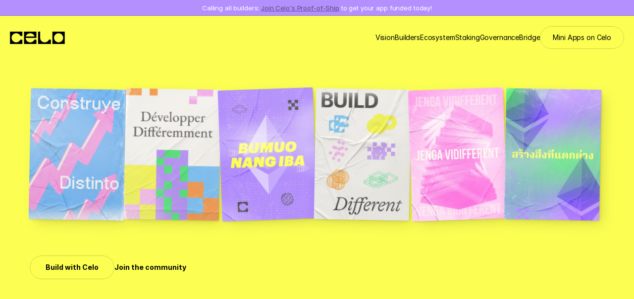

--- FILE ---
content_type: image/svg+xml
request_url: https://framerusercontent.com/images/TiIKLfGdissag5o3oVDzhLWsFE.svg?scale-down-to=512
body_size: 41801
content:
<svg xmlns="http://www.w3.org/2000/svg" width="801" height="132" fill="none"><g clip-path="url(#a)"><path fill="#F1ECE2" d="M123.681 102.095c-.085.064-.17.133-.26.194-.085.065-.174.126-.263.191-.166.117-.337.231-.511.34a16.956 16.956 0 0 1-.49.304c-.215.13-.426.252-.645.373-1.484.827-3.045 1.492-4.638 2.08a60.695 60.695 0 0 1-4.565 1.463 88.414 88.414 0 0 1-6.681 1.573c-2.185.438-4.378.807-6.58 1.127-2.2.321-4.41.588-6.624.819-.725.077-1.451.146-2.177.215a178.178 178.178 0 0 1-6.55.479c-1.635.093-3.269.162-4.902.214-.296.009-.592.021-.892.029l-.819.024c.669-.827 1.338-1.65 1.95-2.521.09-.11.178-.219.263-.333a114.219 114.219 0 0 0 3.97-5.688c.13-.008.259-.012.385-.02.802-.045 1.605-.097 2.408-.15a139.75 139.75 0 0 0 1.824-.134c4.252-.328 8.489-.798 12.705-1.459 1.229-.191 2.449-.402 3.665-.625 2.846-.527 5.667-1.159 8.449-1.954a69.618 69.618 0 0 0 2.74-.843c.458.081.876.272 1.305.43.377.138.754.284 1.132.434a30.46 30.46 0 0 1 3.125 1.427c.401.211.795.434 1.184.669.515.312 1.017.64 1.488 1.017.138.11.178.154.125.219a.634.634 0 0 1-.129.114l.008-.008Z"/><path fill="#5E93FF" d="M84.268 121.679a.298.298 0 0 1-.268.021.284.284 0 0 1 .065-.033c.037-.012.069-.012.105-.012.033 0 .07.008.102.024h-.004Zm-.361.021a.486.486 0 0 1-.337.02c.11-.065.223-.057.337-.02Zm-.43.02a.475.475 0 0 1-.336.02c.11-.069.218-.061.336-.02Zm-.43.02a.427.427 0 0 1-.332.016s.008 0 .012-.004a.39.39 0 0 1 .32-.012Zm-.657-.004a.398.398 0 0 1 .228.021.466.466 0 0 1-.337.02.407.407 0 0 1 .11-.041Zm-.376.008c.056 0 .113.012.174.029a.455.455 0 0 1-.332.016.334.334 0 0 1 .158-.049v.004Zm-.337.029a.433.433 0 0 1 .077.02.464.464 0 0 1-.332.02.319.319 0 0 1 .239-.04h.016Zm-.353.04a.578.578 0 0 1-.397.016.545.545 0 0 1 .397-.016Zm-.494.017a.436.436 0 0 1-.333.016.368.368 0 0 1 .333-.016Zm28.443-25.877c.052.008.113.008.17.016a.31.31 0 0 1 .203.089 1.03 1.03 0 0 1-.426-.118c.008 0 .02 0 .028.005a.08.08 0 0 1 .029.004l-.004.004Z"/><path fill="#3180F4" d="M47.53 131.709a.965.965 0 0 1 .033.069l-2.263.008.037-.073h2.189l.004-.004Z"/><path fill="#FDBF41" d="M115.455 97.789a59.685 59.685 0 0 1-2.74.843c-2.785.795-5.603 1.427-8.449 1.954-1.216.227-2.44.434-3.665.625-4.216.66-8.452 1.131-12.705 1.459-.608.049-1.216.093-1.824.134-.803.053-1.606.105-2.408.15-.13.008-.256.012-.385.02a119.677 119.677 0 0 0 2.537-4.054 129.215 129.215 0 0 0 3.39-6.02c2.05.178 4.098.385 6.145.636.15.017.3.049.454.073.917.065 1.825.203 2.729.337 1.163.17 2.327.357 3.486.551 1.565.264 3.13.556 4.683.892.839.183 1.674.369 2.513.551.134.073.276.102.426.118 1.792.458 3.579.94 5.335 1.52.162.053.349.07.474.207l.004.004Z"/><path fill="#F1ECE2" d="M55.845 110.989Z"/><path fill="#404A5A" d="M32.7 127.144c-.056 0-.105-.016-.141-.061h.036c.008 0 .012.005.02.005.005 0 .013 0 .017.004.008 0 .016.008.024.012 0 0 .008 0 .012.004l.025.024h.004l.004.012Zm-.141-.061c-.057 0-.11-.012-.142-.064h.044a.142.142 0 0 1 .094.06v.004h.004Zm-.142-.064c-.06 0-.118-.005-.142-.069v-.004h.004c.057 0 .11.012.138.068v.005Z"/><path fill="#404A5A" d="M32.275 126.942v.008c-.057 0-.118.008-.138-.069v-.008c.06-.009.114.004.142.069h-.004Zm-.555-.353c.04.028.089.049.133.069.033.016.065.028.098.044a.38.38 0 0 1 .146.118.42.42 0 0 1 .036.065.888.888 0 0 1-.503-.215l.09-.081Z"/><path fill="#F1ECE2" d="m44.72 120.48-.47.072c-.608.082-1.216.13-1.828.146-.203.004-.41.009-.612.004-.207 0-.41-.008-.616-.016-.09-.004-.175-.016-.264-.024-.085-.008-.174-.02-.263-.028a.477.477 0 0 1-.284-.13 13.956 13.956 0 0 1-.702-.681c1.679.243 3.357.462 5.04.661v-.004Z"/><path fill="#F1ECE2" d="M71.129 92.138c-1.208 0-2.416.016-3.625.036-2.01 3.118-4.18 6.126-6.547 8.984-.498.6-1.001 1.192-1.516 1.776a68.727 68.727 0 0 1-4.07 4.269 56.82 56.82 0 0 1-3.872 3.401 43.733 43.733 0 0 1-3.251 2.38c-2.068 1.37-4.237 2.55-6.572 3.409-1.183.434-2.392.787-3.64.993-.07.012-.134.041-.203.061l.016.065a.143.143 0 0 0 .017.036 16.293 16.293 0 0 0 .851 1.18c.3.377.62.742.957 1.091 1.678.243 3.356.462 5.039.661.45-.069.896-.159 1.337-.264a23.157 23.157 0 0 0 3-.94 26.84 26.84 0 0 0 2.855-1.31c.202-.105.4-.215.604-.324a38.829 38.829 0 0 0 4.013-2.55 51.276 51.276 0 0 0 3.714-2.972c.17-.15.34-.3.51-.454.126-.113.248-.227.377-.344a67.056 67.056 0 0 0 2.254-2.161 81.17 81.17 0 0 0 3.531-3.831 74.188 74.188 0 0 0 1.537-1.841 111.946 111.946 0 0 0 1.208-1.528 95.471 95.471 0 0 0 3.081-4.22c.535-.779 1.058-1.561 1.573-2.352a107.156 107.156 0 0 0 1.986-3.19c-1.723-.04-3.441-.061-5.164-.061Z"/><path fill="#C18B00" d="M25.14 123.771c-.057.012-.102-.004-.122-.065.061-.012.106 0 .122.065Z"/><path fill="#FDBF41" d="M60.888 92.39c-.863.04-1.727.088-2.586.141a86.564 86.564 0 0 1-2.944 3.94 79.562 79.562 0 0 1-3.105 3.71 97.442 97.442 0 0 1-1.86 2.023c-.447.47-.9.937-1.367 1.391-1.853 1.812-3.794 3.523-5.882 5.067a50.16 50.16 0 0 1-1.054.754 37.217 37.217 0 0 1-3.645 2.246c-.912.495-1.852.932-2.805 1.334.008.044 0 .093.02.138.134.369.276.729.43 1.09.15.361.312.714.482 1.062.34.698.722 1.379 1.135 2.044l.008.008c.029.04.077.077.114.113.069-.02.134-.048.203-.061 1.244-.206 2.452-.559 3.64-.993 2.335-.855 4.504-2.039 6.572-3.409a43.733 43.733 0 0 0 3.251-2.38 59.096 59.096 0 0 0 3.872-3.401 67.299 67.299 0 0 0 4.07-4.269 79.778 79.778 0 0 0 1.516-1.776c2.368-2.858 4.537-5.866 6.547-8.984-2.205.041-4.415.106-6.616.215l.004-.004Z"/><path fill="#E7AA24" d="M104.489 59.11s-.028-.004-.041-.004a.15.15 0 0 1 .041.004Z"/><path fill="#E7AA24" d="M104.25 59.203c.069 0 .146 0 .101-.11.033 0 .065.009.102.013a.086.086 0 0 0-.049.012c-.028.02-.028.065-.02.117-.045 0-.089-.004-.134-.008a.503.503 0 0 1-.077-.008c-.053-.004-.11-.012-.162-.016a3.59 3.59 0 0 1-.365-.069c.207-.012.405.06.608.073l-.004-.004Z"/><path fill="#F1ECE2" d="M41.352 100.992c.09.016.174.028.26.044a53.727 53.727 0 0 1-5.36 4.569c-.69.511-1.379 1.022-2.124 1.456-.138-.596-.2-1.204-.268-1.812-.235-1.938-.324-3.884-.328-5.83a98.524 98.524 0 0 0 5.574 1.184c.75.138 1.5.267 2.25.393l-.004-.004Z"/><path fill="#F10" d="M49.091 93.317c-.199.025-.401.041-.604.061-1.995 2.538-4.123 4.958-6.434 7.225-.146.145-.296.287-.442.429l.203.037c-.069-.012-.134-.025-.203-.033a53.86 53.86 0 0 1-5.359 4.569c-.69.511-1.378 1.022-2.124 1.456.008.081.012.166.02.247 0 .024 0 .044.008.069.016.093.037.186.053.279.012.078.024.15.04.228l.11.567c.215 1.07.47 2.128.79 3.17.146.467.264.945.499 1.383a31.734 31.734 0 0 0 2.805-1.334 38.811 38.811 0 0 0 3.645-2.246c.357-.243.705-.495 1.054-.754 2.088-1.541 4.03-3.255 5.882-5.068.467-.454.916-.92 1.367-1.39a82.12 82.12 0 0 0 4.966-5.732 92.011 92.011 0 0 0 2.943-3.94c-3.073.185-6.142.445-9.207.785l-.012-.008Z"/><path fill="#F1ECE2" d="M41.814 101.069c-.069-.012-.134-.025-.203-.033.07.013.138.025.203.033Z"/><path fill="#F10" d="M41.611 101.032a5.881 5.881 0 0 1-.26-.044l.26.04v.004Zm-2.509-.433Z"/><path fill="#FDBF41" d="M47.17 93.569c.433-.093.875-.142 1.317-.187-1.995 2.538-4.123 4.958-6.434 7.225-.146.146-.296.287-.442.429l-.26-.04c-.749-.126-1.499-.256-2.249-.393a98.464 98.464 0 0 1-4.16-.852c-.47-.11-.944-.219-1.414-.332 0-.734.008-1.472.028-2.21.012-.438.033-.871.057-1.305 1.601-.381 3.215-.718 4.832-1.026 2.765-.523 5.546-.948 8.335-1.293.045-.004.09-.012.134-.016a.688.688 0 0 1 .158-.008c.033 0 .065.008.097.016v-.008Z"/><path fill="#007FFF" d="M96.487 58.137c1.613.198 3.23.393 4.844.592a.19.19 0 0 1-.036.048c-1.002-.121-2.007-.239-3.009-.369-.291-.036-.583-.06-.875-.093a10.493 10.493 0 0 1-.872-.121.324.324 0 0 0-.052-.053v-.004Z"/><path fill="#F1ECE2" d="M88.581 63.152c.061-.227.118-.463.179-.69a34.48 34.48 0 0 1-.179.69Zm46.378 32.428v-6.661c-.142-.62-.336-1.224-.681-1.767-.555-.876-1.216-1.659-2.043-2.3-.864-.668-1.747-1.296-2.7-1.832-1.31-.733-2.672-1.354-4.038-1.966-.243-.11-.495-.162-.738-.26-3.089-1.207-6.267-2.115-9.486-2.898-2.06-.502-4.135-.932-6.219-1.321a148.074 148.074 0 0 0-7.046-1.14 197.925 197.925 0 0 0-7.058-.839 241.703 241.703 0 0 0-6.162-.53c-1.212-.09-2.428-.167-3.64-.236-1.03-.057-2.064-.11-3.098-.158-1.626-.073-3.247-.13-4.873-.166-.117 0-.235-.008-.352-.008a243.892 243.892 0 0 0-7.703-.05h-.126c-2.643.025-5.286.086-7.925.196-.158.004-.317.016-.475.02a225.69 225.69 0 0 0-9.36.592c-4.577.385-9.138.908-13.674 1.621-.11.017-.215.037-.325.053-.174.616-.332 1.24-.551 1.845a248.21 248.21 0 0 1-.466 1.844 93.284 93.284 0 0 0-1.123 4.93c.23-.04.462-.077.693-.118.304-.052.608-.101.908-.154l1.35-.219a181.205 181.205 0 0 1 9.794-1.236c1.09-.11 2.186-.211 3.28-.304a225.757 225.757 0 0 1 9.653-.6c.401-.016.802-.037 1.204-.053.596-.024 1.196-.04 1.792-.06.385-.013.77-.021 1.16-.03a243.41 243.41 0 0 1 4.22-.068c.53 0 1.057-.008 1.589-.008.908 0 1.816 0 2.72.008.328 0 .657.004.985.012l1.058.012c.96.017 1.918.04 2.878.07.961.028 1.918.064 2.879.1.158.005.316.017.474.02 1.03.045 2.06.098 3.085.15.79.045 1.581.094 2.372.143a181.698 181.698 0 0 1 6.831.56c.036 0 .077.007.113.011.783.077 1.565.154 2.347.236 1.253.125 2.506.275 3.759.441a238.457 238.457 0 0 1 5.298.77 146.84 146.84 0 0 1 7.358 1.392 97.856 97.856 0 0 1 6.77 1.714 60.136 60.136 0 0 1 5.307 1.812c.438.17.868.353 1.301.535a41.88 41.88 0 0 1 1.942.912c.158.077.316.154.475.236l.369.182c.162.081.324.162.482.251.203.11.401.227.588.357.721.499 1.463.969 2.132 1.536.154.134.304.268.45.41.175.146.341.304.499.462.263.264.507.547.721.843a6.296 6.296 0 0 1 .519.856c.069.138.134.28.191.43.061.145.113.296.162.446.032.105.069.214.101.32 0 0 0 .008.004.012v-.012c.086-.45.033-.904.037-1.358l.012.012Z"/><path fill="#FDBF41" d="M134.987 88.04c.005-1.683.005-3.362 0-5.044 0-.774-.008-1.553-.012-2.327-.133-.438-.227-.888-.425-1.305-.507-1.05-1.265-1.894-2.141-2.648-.957-.827-2.015-1.512-3.126-2.116a37.01 37.01 0 0 0-5.002-2.274 72.514 72.514 0 0 0-6.069-1.95 112.132 112.132 0 0 0-10.163-2.27 168.03 168.03 0 0 0-5.688-.908c-.9-.126-1.804-.244-2.708-.357-2.02-.26-4.042-.487-6.07-.665-.376-.037-.75-.09-1.126-.118a897.144 897.144 0 0 0-4.593-.34l-.657-.049a155.223 155.223 0 0 0-3.065-.198c-1.33-.065-2.66-.114-3.99-.163h-.036c-1.39-.048-2.777-.101-4.167-.125-1.224-.02-2.449-.033-3.677-.037-.54 0-1.079-.004-1.622-.004-2.148 0-4.293.032-6.438.093h-.093c-2.517.073-5.039.175-7.552.337-1.934.121-3.868.23-5.798.393-.782.065-1.56.162-2.339.24-2.72.27-5.432.587-8.136.968l-.093.012a112.144 112.144 0 0 0-2.911 8.522l-.061.215c.105-.016.215-.037.324-.053 4.537-.713 9.098-1.24 13.675-1.622a232.83 232.83 0 0 1 9.834-.612c2.64-.11 5.283-.17 7.926-.194h.126c2.57-.02 5.136-.004 7.702.048.118 0 .236.008.353.008 1.626.037 3.247.094 4.873.167 1.034.048 2.064.101 3.097.158 1.213.069 2.429.146 3.64.235 2.056.15 4.112.332 6.163.53a198.082 198.082 0 0 1 7.058.84c2.355.324 4.707.701 7.046 1.14 2.084.389 4.159.818 6.219 1.32 3.219.783 6.397 1.691 9.486 2.9.243.097.495.15.738.259 1.366.616 2.728 1.232 4.038 1.966.952.535 1.836 1.164 2.7 1.833.827.64 1.488 1.422 2.043 2.298.344.543.535 1.147.681 1.768.057-.292.024-.588.024-.88l.012.008Z"/><path fill="#F1ECE2" d="M87.324 24.485c1.12 1.747 1.93 3.636 2.542 5.614.19.613.361 1.229.515 1.849.255 1.034.454 2.084.612 3.138.045.308.09.616.13.928.077.62.146 1.24.203 1.86l.073.933c.113 1.695.162 3.39.117 5.088a73.071 73.071 0 0 1-.332 5.323 81.244 81.244 0 0 1-.714 5.25 88.167 88.167 0 0 1-.58 3.121 160.856 160.856 0 0 0-5.039-.328c-.806-.036-1.617-.08-2.428-.122a91.652 91.652 0 0 0 1.37-7.11c.398-2.648.681-5.303.787-7.975.085-2.27.073-4.544-.11-6.814a42.405 42.405 0 0 0-.814-5.623c-.459-2.088-1.103-4.115-2.028-6.049-.364-.766-.794-1.5-1.224-2.23.353-.113.722-.125 1.083-.162.19-.02.38-.036.567-.048.162-.008.325-.016.487-.02.263-.005.527-.005.79 0a14.833 14.833 0 0 1 1.046.057.644.644 0 0 1 .24.097c.052.032.105.077.153.121a13.089 13.089 0 0 1 1.054 1.082 16.391 16.391 0 0 1 1.512 2.011l-.012.009Z"/><path fill="#FDBF41" d="M83.643 29.617c.406 1.852.661 3.73.815 5.623.187 2.27.199 4.544.11 6.814-.102 2.672-.385 5.328-.787 7.975a91.29 91.29 0 0 1-1.37 7.11c-.612-.028-1.228-.06-1.84-.085a241.711 241.711 0 0 0-4.205-.113c-.523-.012-1.046-.02-1.564-.029a95.61 95.61 0 0 0 2.112-10.231c.146-.99.275-1.98.389-2.972.117-1.038.21-2.08.276-3.126a85.19 85.19 0 0 0 .137-3.349 48.554 48.554 0 0 0-.13-4.48 55.334 55.334 0 0 0-.291-2.947 35.81 35.81 0 0 0-.734-3.98c-.255-1.05-.547-2.097-.937-3.11.268-.17.576-.256.872-.365a22.17 22.17 0 0 1 1.82-.588 19.445 19.445 0 0 1 1.87-.413c.044-.008.084-.02.129-.02.028 0 .053 0 .077.007.43.73.86 1.46 1.224 2.23.925 1.934 1.57 3.96 2.027 6.049Z"/><path fill="#3180F4" d="M101.266 26.18s-.016-.013-.016-.021v-.016l.02.012-.008.02.004.004Z"/><path fill="#007FFF" d="M134.951 104.928c.004-.105.012-.211.012-.316 0-1.735.004-3.474.004-5.21 0-.75-.012-1.5-.016-2.25 0-.044.02-.093.016-.137-.012-.029-.028-.049-.04-.073v.008c0-.004 0-.008-.004-.012-.033-.11-.069-.215-.102-.325a5.946 5.946 0 0 0-.162-.446 6.303 6.303 0 0 0-.19-.43 6.57 6.57 0 0 0-.519-.855 6.43 6.43 0 0 0-.722-.843 8.817 8.817 0 0 0-.499-.462 7.107 7.107 0 0 0-.45-.41c-.669-.567-1.41-1.037-2.132-1.536a7.335 7.335 0 0 0-.588-.357 17.96 17.96 0 0 0-.482-.251l-.369-.182a23.248 23.248 0 0 0-.475-.236 42.442 42.442 0 0 0-1.941-.912c-.434-.182-.864-.365-1.302-.535a62.036 62.036 0 0 0-5.306-1.812 101.65 101.65 0 0 0-6.771-1.715 153.73 153.73 0 0 0-2.716-.56 130.765 130.765 0 0 0-4.642-.83 232.533 232.533 0 0 0-5.298-.77 116.026 116.026 0 0 0-3.758-.443c-.783-.077-1.565-.158-2.348-.235-.036 0-.077-.008-.113-.012-1.09-.11-2.181-.21-3.276-.3-1.184-.097-2.371-.178-3.555-.26-.79-.052-1.581-.1-2.372-.141-1.03-.057-2.06-.11-3.085-.15-.158-.008-.316-.017-.474-.02-.961-.041-1.918-.073-2.879-.102a228.44 228.44 0 0 0-2.878-.069l-1.058-.012-.985-.012c-.908-.008-1.816-.012-2.72-.008a243.393 243.393 0 0 0-5.81.077c-.385.008-.77.02-1.16.028-.595.016-1.195.037-1.791.061-.401.016-.803.036-1.204.053a225.55 225.55 0 0 0-9.653.6c-1.094.093-2.189.194-3.28.304a181.441 181.441 0 0 0-9.794 1.236c-.45.07-.9.142-1.35.22-.304.048-.604.1-.908.153-.231.04-.462.077-.693.118a93.04 93.04 0 0 1 1.123-4.93c.158-.616.312-1.228.466-1.844.219-.605.377-1.229.551-1.845l.061-.215a111.55 111.55 0 0 1 2.911-8.522 114.71 114.71 0 0 1 3.803-8.756 110.68 110.68 0 0 1 6.137-11.063 93.84 93.84 0 0 1 6.929-9.617c.052-.06.093-.133.142-.198.758-.868 1.504-1.743 2.278-2.599 2.521-2.793 5.238-5.38 8.246-7.646.742-.56 1.508-1.086 2.266-1.625a.435.435 0 0 1 .235-.061c.037-.11.138-.158.223-.211 1.553-.993 3.166-1.877 4.865-2.59.06-.025.117-.057.182-.078l.057-.012c.02 0 .04-.008.06-.008.268-.17.577-.255.873-.365a22.17 22.17 0 0 1 1.82-.588 19.439 19.439 0 0 1 1.869-.413c.044-.008.085-.02.13-.02.028 0 .052 0 .076.008.353-.114.722-.126 1.083-.162.19-.02.38-.037.567-.05.162-.007.325-.015.487-.02.263-.003.527-.003.79 0 .183.005.37.013.552.02a15.203 15.203 0 0 1 .494.037.644.644 0 0 1 .24.098c.052.032.105.077.153.121a13.02 13.02 0 0 1 1.054 1.082 16.376 16.376 0 0 1 1.513 2.012c1.119 1.747 1.93 3.636 2.542 5.614.19.613.36 1.229.514 1.849.256 1.034.454 2.084.613 3.138.044.308.089.616.13.928.076.62.145 1.24.202 1.861l.073.932c.114 1.695.162 3.39.118 5.088a73.184 73.184 0 0 1-.333 5.323 81.314 81.314 0 0 1-.713 5.25 88.396 88.396 0 0 1-.58 3.122c.271.02.543.04.815.065 1.95.162 3.896.356 5.842.535a.32.32 0 0 0-.053-.053c1.613.199 3.231.393 4.844.592a.19.19 0 0 1-.036.048c.097.013.195.029.292.041.324-1.597.616-3.195.863-4.804.219-1.443.414-2.89.564-4.342a72.26 72.26 0 0 0 .332-4.082c.033-.657.069-1.318.11-1.975.004-.085-.041-.198.093-.235 0-1.224-.008-2.452-.012-3.677-.065-.028-.069-.085-.077-.146-.016-.247-.045-.49-.053-.738a49.529 49.529 0 0 0-.45-5.306 41.052 41.052 0 0 0-1.192-5.765c-.134-.474-.247-.953-.458-1.403l-.044-.162s-.017-.012-.017-.02v-.016c-.012-.057-.02-.114-.04-.17-.783-2.259-1.804-4.4-3.211-6.345-1.354-1.877-2.988-3.446-5.003-4.614-.754-.437-1.573-.745-2.347-1.139-.069-.036-.158-.028-.24-.044-.068-.09-.177-.114-.27-.158-1.83-.811-3.653-1.622-5.486-2.425-.235-.105-.45-.26-.713-.292-.045-.016-.09-.028-.134-.044-.312-.102-.633-.175-.933-.316a.67.67 0 0 1-.08-.029l-.041-.012h-.008c-.033.02-.053.004-.073-.024a15.712 15.712 0 0 0-1.772-.345c-.43-.06-.86-.105-1.293-.13a17.144 17.144 0 0 0-1.727-.004c-.572.025-1.14.077-1.707.154-.989.138-1.97.345-2.943.613-.138.04-.28.077-.418.121-1.828.543-3.571 1.277-5.254 2.145-.559.288-1.114.592-1.666.912a37.09 37.09 0 0 0-1.488.896c-.162.101-.324.207-.486.312-.162.105-.324.21-.483.32-.32.215-.636.434-.948.661-.154.114-.312.227-.466.34v.033c0 .008-.009.016-.013.024-.012.012-.028.017-.052.017h-.004v.02c0 .016-.008.024-.017.028-.008.004-.016.004-.032 0-.004 0-.012 0-.016-.008-.69.483-1.358.985-2.01 1.508-.293.231-.58.47-.864.71-.045.036-.09.077-.134.113-.292.247-.584.499-.872.754v.02a.06.06 0 0 1-.02.045s-.008.004-.012.008a.077.077 0 0 1-.033.008.182.182 0 0 1-.032.045c-.016.016-.029.032-.049.044a.2.2 0 0 1-.085.037c0 .036-.008.057-.024.065-.025.016-.07.004-.102.008-.109.113-.223.227-.332.336-.008.009-.012.017-.02.02v.017c0 .016-.008.024-.017.036h-.004s-.024.012-.048.012c-.098.082-.203.155-.296.24-.008.008-.016.012-.025.02-.356.336-.717.673-1.07 1.018-.024.024-.048.044-.069.064-.11.11-.223.211-.336.317-.284.263-.576.518-.847.794-.146.15-.296.3-.442.446a84.041 84.041 0 0 0-2.485 2.61 97.833 97.833 0 0 0-3.004 3.483c-.138.17-.28.337-.418.507-.02.024-.045.053-.06.081-.03.04-.058.081-.086.126a2.277 2.277 0 0 1-.199.284c-.012.012-.02.024-.028.032a.858.858 0 0 1-.142.13c0 .012-.004.016-.008.024 0 .008 0 .016-.008.024 0 .005-.008.009-.012.013l-.029.012c-.024.113-.117.17-.194.243-.004 0-.008.008-.012.012-.025.02-.04.045-.057.07a.127.127 0 0 0-.02.04c-.005.016-.013.028-.017.044v.02c0 .02-.008.033-.024.045 0 0-.008 0-.008.004h-.033c-.178.223-.36.446-.539.669-.008.012-.02.024-.028.037a.249.249 0 0 1 0 .077c0 .02-.012.032-.02.048 0 .004-.008.012-.008.016a.195.195 0 0 1-.045.037.35.35 0 0 1-.069.028c-.028.033-.057.061-.085.093l-.028.033c-.025.024-.045.053-.065.077l-1.375 1.853c0 .02-.008.032-.02.044l-.008.008a.046.046 0 0 1-.032.013c-.317.446-.641.887-.953 1.337-.06.09-.122.179-.183.268-.466.685-.904 1.39-1.374 2.072-.235.34-.458.689-.68 1.033-.228.345-.455.69-.702 1.026-.394.54-.73 1.127-1.075 1.699-.15.247-.3.494-.445.742-1.667 2.764-3.284 5.558-4.663 8.48-.08.17-.174.329-.267.491-.093.158-.19.32-.272.482-.47.945-.928 1.894-1.374 2.85-.166.357-.328.714-.495 1.075a186.154 186.154 0 0 0-1.419 3.207c-.109.25-.215.506-.32.762a143.82 143.82 0 0 0-1.74 4.346c-.125.332-.25.664-.372 1-.296.812-.584 1.622-.872 2.437l-.206.584c-.053.15-.106.304-.154.458-.134.385-.26.775-.381 1.164-.15.474-.296.948-.442 1.423-.106.34-.211.677-.32 1.017-.248.758-.536 1.508-.633 2.307-.004.04-.053.077-.077.113-.122.333-.195.673-.276 1.014-.04.162-.089.324-.138.486-.048.163-.097.325-.142.487a93.77 93.77 0 0 0-.539 2.1 100.357 100.357 0 0 0-.92 4.062 97.4 97.4 0 0 0-.373 1.893c-.093.503-.186 1.002-.271 1.504-.078.442-.146.884-.22 1.326a75.306 75.306 0 0 0-.25 1.686c-.07.507-.135 1.01-.2 1.517a95.95 95.95 0 0 0-.417 4.18c-.028.4-.057.798-.077 1.2-.024.4-.045.798-.06 1.2-.033.798-.058 1.6-.082 2.4-.004.182-.004.364-.008.547v.166c-.004 1.025.036 2.047.069 3.065 0 .044.008.093.008.137.008.183.016.365.028.548.037.738.098 1.475.175 2.213.052.499.11 1.002.174 1.5.008.073.02.142.028.215a50.49 50.49 0 0 0 .495 3.024c.369 1.873.86 3.714 1.532 5.502.013.028.025.06.037.093.503 1.321 1.086 2.607 1.804 3.831 1.18 2.015 2.619 3.799 4.455 5.221.22.171.442.333.67.495.218.15.453.288.68.426.04.028.09.048.134.069.032.016.065.028.097.044a.38.38 0 0 1 .146.118c.012.016.025.04.037.065v-.008c.06-.009.113.004.142.069h.004c.056 0 .11.016.138.068.016 0 .028 0 .04.004h.004a.147.147 0 0 1 .093.061v.004h.037c.008 0 .012.004.024.004.004 0 .012 0 .016.004.009 0 .017.009.025.013 0 0 .008 0 .012.004l.024.024h.004c.077.081.183.101.28.146l6.073 2.688c1.001.442 1.995.908 3.053 1.2 1.058.292 2.132.49 3.23.535h2.19a12.875 12.875 0 0 0 1.58-.166c2.13-.321 4.172-.949 6.147-1.796 3.616-1.553 6.88-3.673 9.94-6.126a69.149 69.149 0 0 0 1.983-1.658c2.274.041 4.544.053 6.818.028 2.165-.024 4.334-.06 6.499-.146a.374.374 0 0 1 .332-.016h.098a.535.535 0 0 1 .397-.016h.097a.315.315 0 0 1 .24-.041h.012l.077.025h.097a.334.334 0 0 1 .158-.049.64.64 0 0 1 .174.029h.098a.406.406 0 0 1 .337-.021h.092s.008 0 .013-.004a.39.39 0 0 1 .32-.012h.093c.11-.069.219-.061.337-.02h.093c.11-.065.223-.057.336-.02h.094a.283.283 0 0 1 .064-.033c.037-.012.07-.012.106-.012.032 0 .069.008.101.024.495-.024.985-.04 1.48-.069 3.786-.223 7.56-.523 11.33-.94 5.725-.637 11.413-1.492 17.032-2.773 3.827-.872 7.601-1.918 11.25-3.389 1.958-.791 3.859-1.695 5.619-2.879 1.058-.713 2.039-1.516 2.825-2.542.495-.652.896-1.354 1.05-2.172a.337.337 0 0 0 .089-.223c.037-.588.057-1.172.004-1.76l-.032.004ZM84.134 92.527a165.226 165.226 0 0 0-3.158-.166c1.054.048 2.104.105 3.158.166Zm-23.38 19.139-.51.454a50.211 50.211 0 0 1-3.714 2.972 39.457 39.457 0 0 1-4.013 2.55 34.545 34.545 0 0 1-2.015 1.021 26.1 26.1 0 0 1-1.443.612c-.973.381-1.97.698-3 .941-.446.105-.892.194-1.338.263l-.47.073a17.234 17.234 0 0 1-2.441.15c-.207 0-.41-.008-.616-.016-.09-.004-.175-.016-.264-.024-.085-.008-.174-.02-.263-.029a.47.47 0 0 1-.284-.129 15.3 15.3 0 0 1-2.51-2.952.14.14 0 0 1-.016-.036l-.016-.065c-.036-.036-.085-.073-.113-.113l-.009-.009a20.797 20.797 0 0 1-1.135-2.043c-.17-.353-.332-.701-.482-1.062a19.687 19.687 0 0 1-.43-1.091c-.016-.044-.012-.089-.02-.137-.235-.438-.353-.917-.499-1.383-.324-1.042-.58-2.1-.79-3.17l-.11-.568c-.016-.077-.024-.15-.04-.227-.016-.093-.037-.186-.053-.279 0-.025 0-.045-.008-.069-.008-.081-.012-.166-.02-.248-.138-.595-.199-1.204-.268-1.812-.235-1.937-.324-3.883-.328-5.83 0-.733.008-1.471.028-2.209.012-.438.033-.871.057-1.305 1.601-.381 3.215-.718 4.832-1.026 2.765-.523 5.546-.949 8.335-1.293.045-.004.09-.012.134-.016a.694.694 0 0 1 .158-.008c.033 0 .065.008.098.016.433-.093.875-.142 1.317-.187l.604-.06c3.065-.341 6.134-.6 9.207-.787.863-.053 1.727-.101 2.586-.142a225.197 225.197 0 0 1 10.24-.251c1.724 0 3.447.02 5.165.06a108.164 108.164 0 0 1-1.986 3.191c-.515.79-1.038 1.573-1.573 2.352a95.557 95.557 0 0 1-4.107 5.521 67.674 67.674 0 0 1-1.719 2.068 81.265 81.265 0 0 1-2.687 2.959 60.156 60.156 0 0 1-3.097 3.032l-.378.345.004-.004Zm4.103-.195Zm58.954-9.494a.68.68 0 0 1-.13.113c-.085.065-.17.134-.26.195-.085.065-.174.126-.263.19a10.55 10.55 0 0 1-.511.341c-.02.012-.041.024-.061.041-.142.089-.284.178-.43.263-.214.13-.425.251-.644.373-1.484.827-3.045 1.492-4.638 2.08a60.695 60.695 0 0 1-4.565 1.463 88.9 88.9 0 0 1-6.681 1.573c-2.185.438-4.378.807-6.58 1.127-2.2.32-4.41.588-6.624.819-.725.077-1.451.146-2.177.215a178.178 178.178 0 0 1-6.55.478 191.67 191.67 0 0 1-4.902.215c-.296.008-.592.021-.892.029l-.819.024c.669-.827 1.338-1.65 1.95-2.522a9.34 9.34 0 0 0 .263-.332c1.31-1.764 2.567-3.56 3.775-5.388.065-.101.401-.612.502-.77.767-1.18 1.508-2.372 2.234-3.58a129.217 129.217 0 0 0 3.39-6.02c2.05.178 4.098.385 6.145.636.15.017.3.05.454.073.916.065 1.825.203 2.729.337 1.163.17 2.327.357 3.486.551 1.565.264 3.13.556 4.682.892.84.183 1.675.369 2.514.552.008 0 .02 0 .028.004.008 0 .017 0 .029.004.052.008.113.008.17.016a.31.31 0 0 1 .203.089c1.792.458 3.579.94 5.335 1.52.162.053.348.07.474.207.458.081.876.272 1.305.43a37.2 37.2 0 0 1 1.128.433 30.42 30.42 0 0 1 3.125 1.428c.401.21.795.433 1.184.668.515.313 1.017.641 1.488 1.018.138.109.178.154.125.219l.009-.004Z"/><path fill="#F10" d="M134.987 72.76c-.048-.97-.417-1.825-.981-2.603-.794-1.107-1.82-1.97-2.931-2.732-1.893-1.298-3.965-2.25-6.085-3.102a53.77 53.77 0 0 0-3.584-1.285 83.164 83.164 0 0 0-5.586-1.56 120.952 120.952 0 0 0-7.082-1.509 122.282 122.282 0 0 0-4.354-.73 1.447 1.447 0 0 1-.211-.016c-.053-.004-.11-.012-.162-.016a3.59 3.59 0 0 1-.365-.069 184.36 184.36 0 0 1-1.297-.21c-.252-.037-.503-.074-.754-.106-.098-.016-.195-.028-.292-.04-1.002-.122-2.007-.24-3.008-.37-.292-.036-.584-.06-.876-.093a9.003 9.003 0 0 1-.872-.121c-1.946-.183-3.892-.377-5.842-.535-.271-.02-.543-.045-.814-.065a160.855 160.855 0 0 0-5.04-.329c-.806-.036-1.617-.08-2.428-.121-.612-.029-1.228-.061-1.84-.086a242.718 242.718 0 0 0-4.204-.113c-.523-.012-1.046-.02-1.565-.028 0 0 .96-3.868 1.346-5.822a95.38 95.38 0 0 0 .766-4.41c.146-.99.275-1.98.389-2.972.118-1.038.21-2.08.276-3.126.069-1.115.113-2.234.138-3.349a48.554 48.554 0 0 0-.13-4.48 55.334 55.334 0 0 0-.292-2.946 35.787 35.787 0 0 0-.734-3.982c-.255-1.05-.547-2.095-.936-3.109-.02 0-.04 0-.061.008-.02 0-.04.008-.057.012-.065.02-.122.053-.182.077-1.703.714-3.313 1.602-4.865 2.59-.09.058-.187.102-.223.212.373 2.355.547 4.723.567 7.106.033 3.41-.219 6.799-.685 10.176a90.584 90.584 0 0 1-1.386 7.569 100.7 100.7 0 0 1-1.69 6.458c-1.529.016-3.062.065-4.59.113-2.035.07-4.07.163-6.101.292a199.49 199.49 0 0 0-12.345 1.099 114.775 114.775 0 0 0-3.803 8.757l.094-.013c2.704-.38 5.42-.697 8.136-.969.779-.077 1.557-.17 2.34-.239 1.93-.162 3.863-.271 5.797-.393a212.95 212.95 0 0 1 7.552-.337h.094a243.049 243.049 0 0 1 8.06-.089c1.223.004 2.452.017 3.676.037 1.39.024 2.777.077 4.168.126h.036c1.33.048 2.66.097 3.99.162 1.02.048 2.042.121 3.064.198l.657.049c1.532.11 3.06.223 4.593.34.377.029.75.081 1.127.118 2.027.178 4.05.405 6.069.665.904.113 1.804.235 2.708.357 1.901.263 3.799.58 5.688.908a112.134 112.134 0 0 1 10.163 2.27 71.853 71.853 0 0 1 6.069 1.95 38.348 38.348 0 0 1 5.003 2.274c1.11.608 2.164 1.29 3.125 2.117.872.75 1.634 1.593 2.141 2.647.202.417.296.867.425 1.305.005-.872.013-1.743.017-2.615V74.18c0-.47.016-.945-.008-1.411l-.013-.008Z"/><path fill="#404A5A" d="M83.814 10.916c-.313-.102-.633-.175-.933-.317 0-.04.004-.08.008-.121.373.113.726.271 1.054.482-.044-.016-.089-.028-.133-.044h.004Zm-1.091-.381s.028.012.037.024h-.009c-.032.02-.052.004-.073-.024.017-.004.029-.008.045 0Zm-37.69 23.582s-.008.032-.02.044l-.008.009a.046.046 0 0 1-.033.012v-.025s.024-.024.037-.032c.008 0 .016-.008.024-.008Zm1.67-2.129s-.028.029-.044.037a.272.272 0 0 1-.07.028v-.04c0-.012 0-.024.005-.033a.244.244 0 0 1 .028-.056c.012-.017.033-.029.049-.045l.06-.037a.242.242 0 0 1 0 .078c0 .02-.012.032-.02.048 0 .004-.008.012-.008.016v.004Z"/><path fill="#215CB5" d="M47.34 31.133s-.009 0-.009.004H47.3c.02-.024.04-.053.06-.077v.02a.05.05 0 0 1-.023.045l.004.008Zm.328-.499c0-.02.016-.036.032-.044a.057.057 0 0 0 .025-.008c0 .012-.004.016-.008.024 0 .008 0 .016-.008.024 0 .005-.009.009-.013.013l-.028.012v-.02Z"/><path fill="#FEC35E" d="M76.448 7.668c.077-.032.125 0 .17.061-.07.016-.142.033-.17-.057v-.004Z"/><path fill="#FDBF41" d="M76.444 7.668h.004l-.004.005v-.005Z"/><path fill="#404A5A" d="M57.236 20.426c.024-.02.044-.04.068-.064v.016c0 .016-.008.024-.016.036h-.004s-.024.012-.048.012Zm.474-.478a.14.14 0 0 1 .073-.02c0 .036-.008.056-.025.065-.024.016-.069.004-.1.008a.163.163 0 0 1 .052-.053Zm.304-.203s-.008.033-.02.045l-.013.008a.077.077 0 0 1-.032.008l.065-.077v.02-.003Zm4.017-3.186-.012.024c-.012.012-.028.016-.052.016.02-.024.044-.044.069-.069v.033l-.005-.004Zm-.073.045v.016c0 .016-.008.024-.016.028s-.016.004-.032 0c-.004 0-.012 0-.016-.008l.069-.037h-.005Z"/><path fill="#F1ECE2" d="M82.861 10.458c-2.003-.892-4.01-1.78-6.012-2.676-.081-.036-.162-.008-.235-.053-.07.017-.142.033-.17-.056-.082.036-.159 0-.236-.029-1.755-.527-3.551-.689-5.38-.596-2.42.126-4.739.718-6.992 1.59a30.753 30.753 0 0 0-3.191 1.439 36.71 36.71 0 0 0-.787.413 43.816 43.816 0 0 0-3.976 2.47c-.268.186-.536.372-.8.563l-.157.113a53.6 53.6 0 0 0-1.861 1.419 64.93 64.93 0 0 0-4.403 3.851c-3.928 3.75-7.419 7.89-10.613 12.276-.081.113-.162.231-.243.345 0 0-.008.028-.017.036-.008.008-.02.012-.036.016l-.86 1.224a102.256 102.256 0 0 0-2.708 4.042c-.34.527-.672 1.058-1 1.594-.293.478-.585.952-.872 1.43a141.1 141.1 0 0 0-1.792 3.082c-.02.04-.049.077-.073.117 0 .045-.017.081-.033.118a.764.764 0 0 0-.044.077c-.183.324-.361.653-.54.98a130.054 130.054 0 0 0-2.752 5.307 136.703 136.703 0 0 0-6.608 16.022 139.803 139.803 0 0 0-1.492 4.747c-.195.653-.385 1.31-.568 1.966l-.012.05a91.619 91.619 0 0 0-.806 3.1c-.232.933-.455 1.87-.661 2.81-.179.802-.34 1.61-.503 2.416l-.11.576c-.016.077-.028.154-.044.23-.004.03-.012.058-.016.09-.029.154-.061.304-.09.458a102.691 102.691 0 0 0-1.074 7.484c-.028.275-.053.551-.08.827 0 .02-.005.04-.005.06-.02.211-.032.361-.049.511a87.358 87.358 0 0 0-.146 2.06c-.04.689-.072 1.378-.093 2.067 0 .09 0 .179-.008.268a64.843 64.843 0 0 0-.008 3.969c.04 1.248.11 2.493.227 3.738a46.272 46.272 0 0 0 .835 5.513c.43 2.011 1.01 3.981 1.804 5.887.057.133.11.263.17.397l.175.393a23.42 23.42 0 0 0 1.236 2.384 18.796 18.796 0 0 0 2.781 3.636c.284.292.58.568.884.831.572.499 1.18.957 1.828 1.367.122.077.264.121.353.239a.253.253 0 0 1 .033.056c.06-.012.105 0 .121.065.252.061.454.231.685.333l3.694 1.642c.7.312 1.406.616 2.112.924l.089-.081c-.227-.142-.462-.276-.681-.426a13.64 13.64 0 0 1-.67-.494c-1.836-1.427-3.275-3.207-4.454-5.222-.718-1.224-1.302-2.509-1.805-3.831l-.036-.093c-.673-1.788-1.163-3.629-1.532-5.502a50.33 50.33 0 0 1-.495-3.024c-.008-.073-.02-.142-.028-.215a62.135 62.135 0 0 1-.175-1.5 44.546 44.546 0 0 1-.174-2.213c-.008-.183-.02-.365-.028-.547 0-.045-.005-.094-.009-.138-.036-1.022-.072-2.044-.069-3.065v-.166c0-.183 0-.365.009-.548.024-.802.048-1.601.08-2.4a99.139 99.139 0 0 1 .139-2.4 90.115 90.115 0 0 1 .616-5.695c.077-.564.162-1.127.251-1.687.07-.442.142-.884.219-1.326.085-.502.178-1 .272-1.504A103.696 103.696 0 0 1 24 80.543a109.088 109.088 0 0 1 .993-4.009c.045-.162.093-.324.142-.486.049-.163.097-.325.138-.487.085-.34.154-.681.275-1.013.029-.037.073-.073.078-.114.097-.803.385-1.553.632-2.307.11-.336.215-.677.32-1.017.146-.475.292-.949.442-1.423.122-.39.247-.779.381-1.164.053-.15.101-.304.154-.458.07-.194.138-.389.207-.584.292-.81.576-1.625.872-2.436.121-.332.247-.669.373-1.001a137.122 137.122 0 0 1 1.739-4.346c.11-.256.215-.507.32-.762.26-.6.523-1.2.787-1.8.206-.47.417-.937.632-1.407.162-.361.328-.714.495-1.075.445-.956.9-1.905 1.374-2.85.08-.166.178-.324.271-.482a6.29 6.29 0 0 0 .268-.49c1.378-2.923 2.996-5.717 4.662-8.481.15-.248.296-.495.446-.742.349-.576.681-1.16 1.074-1.699.248-.336.475-.677.702-1.025.227-.345.45-.694.68-1.034.471-.681.909-1.387 1.375-2.072.06-.09.122-.178.182-.267.313-.45.637-.892.953-1.338v-.025s.024-.024.037-.032c.008 0 .016-.008.024-.008l1.374-1.853c.02-.028.045-.053.065-.077.012-.012.02-.024.028-.032.029-.033.057-.061.086-.093v-.041c0-.012 0-.024.004-.032a.184.184 0 0 1 .028-.057c.012-.017.033-.029.049-.045l.06-.036a.22.22 0 0 0 .029-.037c.178-.223.36-.446.54-.669.02-.024.04-.052.06-.077 0-.016.008-.028.016-.044a.192.192 0 0 1 .02-.04.472.472 0 0 1 .057-.07c0-.004.008-.008.012-.012.077-.073.175-.134.195-.243v-.02c0-.02.016-.037.032-.045a.057.057 0 0 0 .025-.008.865.865 0 0 0 .141-.13c.013-.012.02-.024.029-.032.032-.037.06-.077.09-.118.036-.053.072-.11.109-.166.028-.04.056-.085.085-.126.02-.028.04-.056.06-.08.138-.171.28-.341.418-.508a91.067 91.067 0 0 1 3.004-3.482 83.932 83.932 0 0 1 2.485-2.61c.146-.15.296-.3.442-.447.276-.275.564-.53.847-.794.114-.106.227-.207.337-.317.024-.02.044-.044.069-.064.352-.34.713-.681 1.07-1.018.008-.008.016-.012.024-.02.094-.085.199-.162.296-.24.025-.02.045-.04.07-.064l.02-.02c.109-.114.223-.223.332-.337a.161.161 0 0 1 .053-.053.14.14 0 0 1 .073-.02.202.202 0 0 0 .085-.037.493.493 0 0 0 .048-.044c.012-.012.02-.028.033-.045l.065-.077a38.536 38.536 0 0 1 1.005-.867c.284-.24.572-.475.864-.71a38.174 38.174 0 0 1 2.01-1.508l.07-.036h.003a.398.398 0 0 1 .07-.073 36.304 36.304 0 0 1 1.415-1.001c.157-.106.32-.216.481-.317.163-.105.325-.21.487-.312a44.346 44.346 0 0 1 3.154-1.808c1.687-.868 3.43-1.601 5.254-2.145.138-.04.28-.08.418-.121.973-.272 1.95-.479 2.943-.612a18.37 18.37 0 0 1 3.434-.15c.433.024.863.068 1.293.13.596.08 1.184.194 1.771.344.017-.004.029-.008.045 0 .016 0 .028.012.037.024l.04.012a.637.637 0 0 1 .081.029c0-.04.004-.081.008-.122a.072.072 0 0 0-.028-.02l.012-.008Z"/><path fill="#FDBF41" d="M76.448 7.668c-.029-.125-.15-.137-.24-.178-1.727-.766-3.454-1.536-5.189-2.294-.462-.203-.908-.438-1.386-.6-.053.032-.11.028-.166.008-1.188-.39-2.42-.584-3.661-.661-1.14-.07-2.283 0-3.414.15-.932.125-1.848.32-2.757.563a27.75 27.75 0 0 0-5.091 1.926c-.629.312-1.237.665-1.857.993-.207.11-.422.207-.62.325-1.776 1.058-3.499 2.197-5.133 3.466-.41.316-.827.624-1.208.969-.247.223-.486.45-.754.644a1.866 1.866 0 0 1-.162.11c-.045.04-.09.077-.134.113v.008a.33.33 0 0 1-.073.13.132.132 0 0 1-.065.028h-.048l-.04-.012a.229.229 0 0 0-.033.025c-.142.1-.22.275-.349.377a.522.522 0 0 1-.06.04c-.341.178-.548.499-.852.718-.292.21-.535.49-.803.738-1.325 1.22-2.578 2.513-3.819 3.818-.38.402-.721.831-1.086 1.249-.211.24-.446.45-.653.685-.563.645-1.11 1.306-1.666 1.954-.414.483-.803.981-1.172 1.496-.292.41-.64.774-.952 1.168-.945 1.212-1.84 2.46-2.737 3.705-.884 1.228-1.694 2.505-2.534 3.766-.754 1.131-1.447 2.303-2.164 3.462-.264.43-.5.876-.767 1.306a34.654 34.654 0 0 0-1.285 2.266c-.251.3-.401.665-.592 1.001a32.838 32.838 0 0 0-1.123 2.153c-.11.235-.267.434-.38.669a97.94 97.94 0 0 1-.982 1.954c-.839 1.63-1.577 3.304-2.343 4.97-.831 1.8-1.569 3.645-2.299 5.49-.494 1.252-.993 2.505-1.386 3.794-.065.21-.187.401-.26.608-.38 1.11-.762 2.218-1.123 3.332a106.14 106.14 0 0 0-.956 3.094 133.34 133.34 0 0 0-.84 2.995 104.396 104.396 0 0 0-1.41 5.863c-.106.523-.211 1.046-.312 1.569a99.632 99.632 0 0 0-.908 5.371c-.236 1.71-.43 3.426-.584 5.145l-.037.474c-.073.94-.13 1.885-.166 2.834a96.354 96.354 0 0 0-.06 3.247c0 .515.052 1.034.048 1.553-.008.79.06 1.577.105 2.363.016.288.029.58.057.872.004.048.012.101.016.15.093.758.154 1.52.26 2.274.101.734.202 1.468.336 2.193.195 1.014.377 2.027.69 3.012.097.309.15.633.239.949.186.689.409 1.37.652 2.039.353.961.758 1.902 1.196 2.826a20.19 20.19 0 0 0 2.502 3.965 15.724 15.724 0 0 0 3.218 3.048c.05.037.102.069.154.102l.268.17c.049.032.101.065.154.097a8.28 8.28 0 0 1 .653.45c0 .008.008.016.012.025.028.04.085.044.13.064l6.32 2.798c.085.036.166.093.267.069l-.032-.057c-.09-.118-.231-.162-.353-.239a15.137 15.137 0 0 1-1.828-1.367 15.38 15.38 0 0 1-.884-.831 18.923 18.923 0 0 1-2.78-3.636 23.193 23.193 0 0 1-.804-1.472 23.673 23.673 0 0 1-.608-1.309c-.056-.134-.113-.264-.17-.397-.794-1.906-1.37-3.876-1.804-5.887a44.158 44.158 0 0 1-.349-1.8 49.709 49.709 0 0 1-.486-3.713 60.376 60.376 0 0 1-.227-3.738 64.68 64.68 0 0 1 .008-3.969c.004-.09.004-.178.008-.268.024-.689.057-1.378.093-2.067.04-.685.09-1.374.146-2.06.012-.15.029-.3.049-.51 0-.02.004-.04.004-.061a93.383 93.383 0 0 1 .54-4.512c.182-1.273.388-2.538.615-3.799.029-.154.061-.304.09-.458.004-.028.012-.057.016-.09.016-.076.028-.153.044-.23l.11-.576c.158-.807.324-1.613.503-2.416.206-.94.43-1.877.66-2.81.256-1.037.523-2.071.807-3.1 0-.017.008-.033.012-.05a149.467 149.467 0 0 1 2.06-6.714 134.613 134.613 0 0 1 2.708-7.28 134.504 134.504 0 0 1 4.69-10.33c.633-1.248 1.29-2.489 1.962-3.717.179-.328.361-.657.54-.981a.763.763 0 0 0 .044-.077.2.2 0 0 0 .033-.118c.024-.04.052-.08.073-.117a118.634 118.634 0 0 1 2.663-4.512 127.662 127.662 0 0 1 2.299-3.58c.462-.693.932-1.374 1.41-2.056.284-.409.572-.814.86-1.224v-.024a.03.03 0 0 1 .008-.016c.008-.013.024-.017.04-.017.082-.113.159-.23.244-.344 3.194-4.387 6.685-8.522 10.613-12.276a63.922 63.922 0 0 1 4.403-3.851 53.472 53.472 0 0 1 1.86-1.419l.159-.113c.263-.191.53-.378.799-.564a44.39 44.39 0 0 1 3.977-2.469c.259-.142.523-.28.786-.413.199-.102.393-.203.592-.3.17-.086.34-.167.51-.248.686-.32 1.379-.62 2.089-.892 2.254-.867 4.572-1.46 6.993-1.589 1.824-.097 3.62.065 5.38.596.076.024.153.061.234.029l.005-.005Z"/><path fill="#C18B00" d="M37.764 31.538s.024-.016.04-.016a.052.052 0 0 1-.016.037c-.008.008-.02.012-.036.016v-.024a.03.03 0 0 1 .008-.017l.004.004Zm6.722-18.295a.132.132 0 0 1 .093-.049c.024 0 .057 0 .09.008v.008a.33.33 0 0 1-.074.13.132.132 0 0 1-.065.028h-.048l-.041-.012a.21.21 0 0 1 .049-.113h-.004Z"/><path fill="#F10" d="M69.252 4.43c-1.57-.702-3.142-1.383-4.703-2.092-1.788-.815-3.645-1.318-5.61-1.411-.495 0-.994 0-1.489.004h-.58c-.988.053-1.965.198-2.934.405-2.858.608-5.518 1.727-8.068 3.13-2.566 1.41-4.95 3.097-7.216 4.946-.288.235-.6.45-.851.734a.111.111 0 0 0-.053.044v.024h-.024c-.065.053-.13.102-.195.155-2.51 2.148-4.84 4.48-7.046 6.94-2.619 2.927-5.035 6.016-7.293 9.227-3.365 4.784-6.345 9.803-9 15.012a130.352 130.352 0 0 0-4.889 10.76c-1.528 3.818-2.931 7.686-4.058 11.646-.126.438-.28.872-.405 1.31a113.363 113.363 0 0 0-2.352 9.888 95.948 95.948 0 0 0-1.24 8.525c-.207 2.076-.349 4.156-.34 6.243 0 .949.003 1.898.007 2.846.012.13.016.26.02.39.005.202 0 .4-.008.603.008 1.156.106 2.303.215 3.454a44.51 44.51 0 0 0 .884 5.571c.519 2.302 1.228 4.536 2.238 6.673 1.082 2.286 2.457 4.366 4.313 6.105 1.083 1.014 2.275 1.869 3.617 2.497 1.191.56 2.4 1.083 3.608 1.614.827.365 1.645.758 2.489 1.082-.049-.036-.098-.077-.146-.113 0 0-.004 0-.008-.004a8.282 8.282 0 0 0-.499-.333c-.053-.032-.101-.065-.154-.097-.09-.057-.178-.11-.268-.17-.052-.033-.1-.069-.154-.102a15.94 15.94 0 0 1-3.218-3.048 20.19 20.19 0 0 1-2.502-3.965 31.357 31.357 0 0 1-1.196-2.826 25.414 25.414 0 0 1-.652-2.039c-.086-.312-.142-.636-.24-.949-.312-.985-.498-1.998-.689-3.012-.138-.725-.235-1.459-.336-2.193-.106-.754-.17-1.516-.26-2.274-.004-.049-.012-.102-.016-.15-.028-.288-.04-.58-.057-.872-.04-.786-.11-1.573-.105-2.363 0-.515-.053-1.034-.049-1.553.008-1.082.02-2.165.061-3.247a73.743 73.743 0 0 1 .203-3.308c.154-1.72.348-3.434.583-5.145.252-1.8.56-3.592.909-5.371.1-.523.206-1.046.312-1.57.405-1.97.888-3.92 1.41-5.862.268-1 .548-2.002.84-2.995.304-1.038.62-2.068.957-3.094.364-1.114.745-2.225 1.122-3.332.07-.21.195-.401.26-.608.397-1.29.892-2.542 1.386-3.795.73-1.844 1.468-3.685 2.299-5.489.766-1.662 1.504-3.34 2.343-4.97.333-.649.661-1.301.981-1.954.114-.231.276-.434.381-.669.345-.734.726-1.447 1.123-2.153.19-.336.34-.7.592-1 .402-.771.827-1.53 1.285-2.267.268-.426.503-.876.767-1.306.713-1.159 1.406-2.327 2.164-3.462.84-1.26 1.65-2.537 2.534-3.766.896-1.244 1.792-2.493 2.737-3.705.308-.397.656-.758.952-1.168.37-.515.758-1.013 1.172-1.496.555-.652 1.103-1.313 1.666-1.954.207-.235.442-.446.653-.685.365-.413.705-.847 1.086-1.248 1.24-1.306 2.493-2.6 3.819-3.82.268-.247.51-.526.803-.737.304-.22.507-.54.851-.718.02-.012.045-.024.06-.04.13-.102.208-.276.35-.377a.223.223 0 0 0 .032-.025.21.21 0 0 1 .049-.113.132.132 0 0 1 .093-.049c.024 0 .057 0 .09.008.044-.036.088-.077.133-.113.06-.04.11-.073.162-.11.268-.194.507-.417.754-.644.381-.349.803-.653 1.208-.97 1.634-1.268 3.357-2.407 5.133-3.465.202-.118.413-.215.62-.325.62-.332 1.228-.685 1.857-.993a27.862 27.862 0 0 1 5.091-1.926 22.757 22.757 0 0 1 2.757-.563 17.484 17.484 0 0 1 3.414-.15c1.244.077 2.472.272 3.66.66.061.021.114.025.167-.007-.102-.11-.256-.11-.381-.167h.012Z"/><path fill="#F10" d="M44.53 12.789s-.02-.016-.028-.02c.012.008.02.012.028.02Z"/><path fill="#FEC35E" d="M58.938.922H57.45c-.194.008-.389.008-.58.008-.007-.024-.02-.048-.028-.073.706 0 1.415 0 2.12-.008l-.024.073Z"/><path fill="#C18B00" d="M37.736 10.218h-.012v-.024h.028v.028h-.012l-.004-.004Z"/><path fill="url(#b)" d="M123.75 102.034c.202-.158.202-.175 0-.333a13.81 13.81 0 0 0-1.488-1.017c-1.719-1.042-3.555-1.837-5.437-2.526-.429-.158-.847-.349-1.305-.43-.126-.141-.312-.154-.474-.206-1.756-.584-3.543-1.063-5.335-1.52a1.03 1.03 0 0 1-.426-.118c-.839-.183-1.678-.369-2.513-.552a102.276 102.276 0 0 0-4.679-.891 200.1 200.1 0 0 0-3.486-.552c-.908-.133-1.817-.271-2.733-.336-.15-.025-.3-.053-.454-.073-3.206-.393-6.417-.69-9.64-.912a218.87 218.87 0 0 0-6.316-.337c-2.753-.105-5.51-.154-8.266-.154-3.418 0-6.831.085-10.24.252-3.941.19-7.874.49-11.794.928-.64.073-1.29.113-1.922.251-.13-.036-.255 0-.385.012-2.793.345-5.574.77-8.339 1.294-1.633.308-3.26.648-4.873 1.033l-.032.053s-.418 6.008.507 11.874c1.593.377 3.194.714 4.8 1.014 1.435.267 2.874.523 4.321.73 2.027.291 4.058.587 6.097.798 1.983.207 3.961.422 5.947.568 1.176.085 2.348.186 3.524.255 1.739.101 3.482.187 5.221.247 1.59.057 3.178.102 4.768.122 2.541.032 5.087.02 7.63-.032a211.44 211.44 0 0 0 7.341-.284c2.915-.162 5.826-.393 8.732-.693 4.431-.459 8.838-1.075 13.204-1.946 3.815-.762 7.585-1.695 11.242-3.041 1.593-.584 3.154-1.253 4.638-2.08a16.407 16.407 0 0 0 2.165-1.402v.004Z" opacity=".48"/></g><path fill="#111827" d="m182.92 47.907 19.316 49.345 19.195-49.344h11.879l-25.969 65.383h-10.954l-26.109-65.383h12.642Zm75.313 52.741c3.658 2.352 8.1 3.779 12.783 3.779 13.185 0 23.496-10.572 23.496-23.878h11.216c0 19.054-15.396 34.068-34.973 34.068-19.316 0-34.33-14.873-34.33-33.666 0-19.195 15.396-34.33 34.973-34.33 9.668 0 20.622 3.658 27.798 13.185l-40.963 40.842Zm-7.055-7.316 32.621-32.762c-3.778-2.472-8.1-3.779-12.783-3.779-13.044 0-23.355 10.573-23.355 23.758 0 4.703 1.306 9.125 3.517 12.783Zm67.093-75.312h12.26v95.291h-12.26V18.019Zm26.108 62.529c0-19.316 14.874-33.928 34.592-33.928 19.838 0 34.711 14.612 34.711 33.928 0 19.456-14.873 34.068-34.711 34.068-19.718 0-34.592-14.632-34.592-34.068Zm34.592 23.094c13.044 0 22.833-9.93 22.833-23.094 0-13.045-9.789-23.095-22.833-23.095-12.924 0-22.713 10.05-22.713 23.095 0 13.185 9.789 23.094 22.713 23.094Zm79.614 9.668c-21.145 0-35.235-13.044-35.235-32.762 0-19.577 14.09-32.621 35.235-32.621h10.954V18.04H481.8v95.291h-23.215v-.02Zm0-10.974h10.954V58.741h-10.954c-13.829 0-22.974 8.743-22.974 21.788 0 13.205 9.125 21.808 22.974 21.808Zm41.244-54.43h12.261V66.84l20.24-20.24 7.698 7.697-27.938 27.798v31.194h-12.261V47.907Zm40.983 32.642c0-19.316 14.873-33.928 34.591-33.928 19.838 0 34.712 14.612 34.712 33.928 0 19.456-14.874 34.068-34.712 34.068-19.718 0-34.591-14.632-34.591-34.068Zm34.591 23.094c13.045 0 22.833-9.93 22.833-23.094 0-13.045-9.788-23.095-22.833-23.095-12.924 0-22.712 10.05-22.712 23.095 0 13.185 9.788 23.094 22.712 23.094Zm48.54-55.736h11.999v7.839c10.573-7.96 15.135-9.146 21.145-9.146 7.839 0 14.612 4.04 17.888 10.573 12-9.266 16.844-10.573 23.095-10.573 11.215 0 20.099 8.1 20.099 20.361v46.329h-12.26V68.268c0-6.01-4.302-10.452-9.789-10.452-4.181 0-7.316.904-18.934 10.572v44.902h-12.26V68.268c0-6.01-4.302-10.452-9.789-10.452-4.18 0-7.316.904-18.933 10.572v44.902h-12.261V47.907Zm129.22 52.741c3.658 2.352 8.1 3.779 12.783 3.779 13.185 0 23.496-10.572 23.496-23.878h11.216c0 19.054-15.397 34.068-34.973 34.068-19.316 0-34.33-14.873-34.33-33.666 0-19.195 15.396-34.33 34.973-34.33 9.668 0 20.622 3.658 27.797 13.185l-40.962 40.842Zm-7.035-7.316 32.621-32.762c-3.778-2.472-8.1-3.779-12.783-3.779-13.045 0-23.356 10.573-23.356 23.758-.02 4.703 1.287 9.125 3.518 12.783Z"/><defs><linearGradient id="b" x1="78.909" x2="78.346" y1="94.311" y2="108.853" gradientUnits="userSpaceOnUse"><stop offset=".16" stop-color="#191919"/><stop offset=".97" stop-color="#191919" stop-opacity="0"/></linearGradient><clipPath id="a"><path fill="#fff" d="M.658.643H135.25v131.35H.658z"/></clipPath></defs></svg>

--- FILE ---
content_type: image/svg+xml
request_url: https://framerusercontent.com/images/pyEgjuDeKUoqHKIv1mrFgYcXr88.svg?width=28&height=32
body_size: -40
content:
<svg xmlns="http://www.w3.org/2000/svg" width="28" height="32" fill="none"><path fill="#1A0D6D" d="M27.865 0h-3.978v8.002h3.978V0Zm-7.957 0h-7.807v3.997h3.821v11.999h7.964V8.002h-3.978V0Z"/><path fill="#1A0D6D" d="M11.942 23.998H7.956V0H0v32h23.884v-8.002H15.92v-8.002h-3.978v8.002Z"/></svg>

--- FILE ---
content_type: image/svg+xml
request_url: https://framerusercontent.com/images/wnOU5v2vXogfGv6zYoTJbflzybU.svg?width=64&height=64
body_size: -26
content:
<svg xmlns="http://www.w3.org/2000/svg" viewBox="0 0 64 64"><path d="M32 .5C49.4.5 63.5 14.6 63.5 32S49.4 63.5 32 63.5.5 49.4.5 32 14.6.5 32 .5Z" style="opacity:.2;fill:none;stroke:#000"/><path d="M35 25.5 29 32l6 6.5" style="fill:none;stroke:#000;stroke-linecap:round;stroke-linejoin:round"/></svg>

--- FILE ---
content_type: image/svg+xml
request_url: https://framerusercontent.com/images/iswLf5EMi8TOoH4A5z3A81midHo.svg?width=64&height=64
body_size: -11
content:
<svg xmlns="http://www.w3.org/2000/svg" width="64" height="64" fill="none"><g fill="#000" clip-path="url(#a)"><path d="M16.023 0h16v16.004h-16zM48 32h16v16.004H48zm-32 0h16v16.004H16zM0 48h16v16.004H0z"/><path d="M32 0h32v32H32z"/></g><defs><clipPath id="a"><path fill="#fff" d="M0 0h64v64H0z"/></clipPath></defs></svg>

--- FILE ---
content_type: image/svg+xml
request_url: https://framerusercontent.com/images/u4ZLwgNzylUuF7dvJjzE2MvII.svg?width=500&height=500
body_size: 873
content:
<svg xmlns="http://www.w3.org/2000/svg" xml:space="preserve" style="enable-background:new 0 0 500 500" viewBox="0 0 500 500"><circle cx="250" cy="250" r="250" style="fill:#ff0420"/><path d="M177.1 316.4c-14.9 0-27.1-3.5-36.6-10.5-9.4-7.1-14.1-17.3-14.1-30.4 0-2.8.3-6.1.9-10.1 1.6-9 3.9-19.8 6.9-32.5 8.5-34.4 30.5-51.6 65.9-51.6 9.6 0 18.3 1.6 25.9 4.9 7.6 3.1 13.6 7.9 18 14.3 4.4 6.3 6.6 13.8 6.6 22.5 0 2.6-.3 5.9-.9 9.9-1.9 11.1-4.1 22-6.8 32.5-4.4 17.1-11.9 30-22.7 38.5-10.7 8.4-25.1 12.5-43.1 12.5zm2.7-27c7 0 12.9-2.1 17.8-6.2 5-4.1 8.6-10.4 10.7-19 2.9-11.8 5.1-22 6.6-30.8.5-2.6.8-5.3.8-8.1 0-11.4-5.9-17.1-17.8-17.1-7 0-13 2.1-18 6.2-4.9 4.1-8.4 10.4-10.5 19-2.3 8.4-4.5 18.6-6.8 30.8-.5 2.5-.8 5.1-.8 7.9-.1 11.6 6 17.3 18 17.3zm79.5 25.2c-1.4 0-2.4-.4-3.2-1.3-.6-1-.8-2.1-.6-3.4l25.9-122c.2-1.4.9-2.5 2.1-3.4 1.1-.9 2.3-1.3 3.6-1.3H337c13.9 0 25 2.9 33.4 8.6 8.5 5.8 12.8 14.1 12.8 25 0 3.1-.4 6.4-1.1 9.8-3.1 14.4-9.4 25-19 31.9-9.4 6.9-22.3 10.3-38.7 10.3h-25.3l-8.6 41.1c-.3 1.4-.9 2.5-2.1 3.4-1.1.9-2.3 1.3-3.6 1.3h-25.5zm66.4-71.7c5.3 0 9.8-1.4 13.7-4.3 4-2.9 6.6-7 7.9-12.4.4-2.1.6-4 .6-5.6 0-3.6-1.1-6.4-3.2-8.3-2.1-2-5.8-3-10.9-3h-22.5l-7.1 33.6h21.5z" style="fill:#fff"/></svg>

--- FILE ---
content_type: image/svg+xml
request_url: https://framerusercontent.com/images/EFK9i35KfjJLmlZrds5Upsg6Q.svg?width=32&height=32
body_size: -82
content:
<svg xmlns="http://www.w3.org/2000/svg" width="32" height="32" fill="none"><path fill="#000" d="M8 .003h15.984V0h8v31.998h-6.68V32H6.683v-.002H0V0h8v.003ZM8 24h15.984V8.003H8V24Zm13.649-8-5.657 5.657L10.334 16l5.658-5.657L21.649 16Z"/></svg>

--- FILE ---
content_type: image/svg+xml
request_url: https://framerusercontent.com/images/T619CcNRbMmJFVXpHbHpSxaLtI4.svg?width=64&height=64
body_size: 80
content:
<svg xmlns="http://www.w3.org/2000/svg" width="64" height="64" fill="none"><g fill="#000" clip-path="url(#a)"><path d="m42.5 10.5 11 11L43 32 32.002 21zm11.001 11 10.5 10.5-10.5 10.5-10.5-10.5zM43 32l10.5 10.5-11 11L32.002 43zM21.5 53.5l-11-11L21 32l10.999 11zm-11-11L0 32l10.5-10.5L20.998 32zM21 32 10.5 21.5l11-11L32 21z"/></g><defs><clipPath id="a"><path fill="#fff" d="M0 0h64v64H0z"/></clipPath></defs></svg>

--- FILE ---
content_type: image/svg+xml
request_url: https://framerusercontent.com/images/t9lpFR9A8nvjyyEvE7JRntqKsU.svg?width=121&height=41
body_size: 7333
content:
<svg xmlns="http://www.w3.org/2000/svg" width="121" height="41" fill="none" class="Nav_ef-logo__7vEEV"><path fill="#36364C" d="M30.41 14.803c0-.808.156-1.522.468-2.145a3.468 3.468 0 0 1 1.31-1.444c.561-.34 1.21-.51 1.945-.51.708 0 1.34.175 1.896.525.556.35.99.84 1.303 1.472.313.632.469 1.353.469 2.16v.612h-5.42c.028.487.203.88.524 1.182.322.302.745.452 1.27.452a2.09 2.09 0 0 0 1.02-.255c.312-.17.652-.463 1.02-.883l1.227 1.329c-.422.495-.91.882-1.461 1.16a3.967 3.967 0 0 1-1.807.415c-.745 0-1.402-.17-1.972-.51a3.448 3.448 0 0 1-1.324-1.436c-.312-.619-.469-1.326-.469-2.123v-.002Zm5.405-.847a1.553 1.553 0 0 0-.53-1.064 1.671 1.671 0 0 0-1.152-.423c-.47 0-.855.137-1.159.409-.303.272-.491.632-.565 1.08h3.406v-.002ZM43.8 12.79v3.107c0 .262.057.452.172.568.115.117.306.175.572.175h1.669v2.014h-1.848c-.809 0-1.434-.202-1.875-.606-.442-.403-.662-.98-.662-1.728v-3.53h-1.793v-1.868h1.793v-1.97H43.8v1.97h2.868v1.868H43.8Zm5.378-4.785h1.972v3.632h.028c.514-.622 1.218-.933 2.11-.933a2.53 2.53 0 0 1 1.42.408c.414.273.735.657.965 1.153.23.495.345 1.07.345 1.721v4.668h-1.972v-4.39c0-.516-.124-.92-.372-1.211-.249-.292-.589-.438-1.02-.438-.47 0-.838.144-1.104.43-.267.287-.4.684-.4 1.19v4.42h-1.972V8.004Zm8.867 6.798c0-.808.156-1.522.469-2.145a3.468 3.468 0 0 1 1.31-1.444c.56-.34 1.208-.51 1.944-.51.708 0 1.34.175 1.896.525.557.35.991.84 1.304 1.472.311.632.469 1.353.469 2.16v.612h-5.42c.028.487.202.88.524 1.182.322.302.745.452 1.269.452a2.09 2.09 0 0 0 1.02-.255c.313-.17.653-.463 1.02-.883l1.228 1.329a4.68 4.68 0 0 1-1.461 1.16 3.971 3.971 0 0 1-1.806.415c-.745 0-1.403-.17-1.972-.51a3.447 3.447 0 0 1-1.324-1.436c-.313-.619-.47-1.326-.47-2.123v-.002Zm5.406-.847a1.552 1.552 0 0 0-.53-1.064 1.671 1.671 0 0 0-1.152-.423c-.469 0-.855.137-1.159.409-.303.272-.492.632-.565 1.08h3.406v-.002Zm4.689-3.034h1.889v.715h.027c.313-.33.637-.569.973-.715.336-.146.719-.22 1.152-.22.634 0 1.181.198 1.64.592.46.393.782.93.966 1.611l-1.848.642c-.21-.632-.648-.949-1.31-.949-.496 0-.873.153-1.13.46-.258.306-.387.727-.387 1.262v4.333H68.14v-7.73Zm8.329 3.881c0-.808.156-1.522.468-2.145a3.472 3.472 0 0 1 1.31-1.444c.56-.34 1.209-.51 1.944-.51.708 0 1.34.175 1.897.525.556.35.99.84 1.303 1.472.312.632.468 1.353.468 2.16v.612h-5.418c.027.487.202.88.524 1.182.322.302.744.452 1.269.452.366 0 .707-.084 1.02-.255.312-.17.653-.463 1.02-.883l1.228 1.329c-.423.495-.91.882-1.462 1.16a3.966 3.966 0 0 1-1.806.415c-.745 0-1.402-.17-1.972-.51a3.454 3.454 0 0 1-1.324-1.436c-.312-.619-.469-1.326-.469-2.123v-.002Zm5.406-.847a1.552 1.552 0 0 0-.531-1.064 1.67 1.67 0 0 0-1.152-.423c-.468 0-.854.137-1.158.409-.304.272-.492.632-.566 1.08h3.406v-.002Zm4.219 2.072v-5.106h1.97v4.624c0 .944.442 1.415 1.325 1.415.396 0 .71-.128.945-.387.234-.257.352-.6.352-1.028v-4.624h1.97v7.73h-1.888v-.686h-.028a2.14 2.14 0 0 1-.834.657 2.58 2.58 0 0 1-1.11.248c-.865 0-1.531-.25-2-.75-.468-.502-.703-1.2-.703-2.094Zm8.591-5.106h1.738v.671h.028c.155-.262.356-.464.599-.605a1.59 1.59 0 0 1 .807-.212c.58 0 1.043.287 1.392.86h.028c.367-.573.873-.86 1.517-.86.532 0 .965.2 1.295.598.332.399.497.919.497 1.56v5.72h-1.821V13.3c0-.223-.055-.393-.165-.51-.111-.117-.267-.175-.469-.175a.586.586 0 0 0-.463.196c-.114.132-.172.31-.172.533v5.31h-1.724V13.3c0-.214-.053-.382-.158-.503a.568.568 0 0 0-.449-.183.62.62 0 0 0-.482.197c-.12.132-.18.31-.18.533v5.31h-1.82v-7.732h.002ZM32.616 29.047h-1.93V27.18h1.93v-1.137c0-.681.214-1.218.641-1.612.428-.393 1.018-.591 1.772-.591h2.124v1.852h-1.89c-.192 0-.34.053-.44.16-.102.108-.152.258-.152.453v.875h2.923v1.867h-2.923v5.004h-2.055v-5.004Zm7.005 1.138c0-.797.157-1.505.47-2.122a3.508 3.508 0 0 1 1.316-1.444c.566-.345 1.211-.518 1.938-.518.735 0 1.386.173 1.951.518a3.513 3.513 0 0 1 1.317 1.444c.313.617.469 1.325.469 2.122 0 .798-.157 1.504-.469 2.123a3.506 3.506 0 0 1-1.317 1.443c-.565.345-1.216.518-1.951.518-.727 0-1.372-.173-1.938-.518a3.51 3.51 0 0 1-1.317-1.443c-.312-.619-.469-1.326-.469-2.123Zm5.489 0c0-.68-.154-1.213-.462-1.598-.308-.384-.742-.576-1.303-.576-.552 0-.982.192-1.29.576-.308.385-.462.918-.462 1.598 0 .681.154 1.213.462 1.598.308.384.738.576 1.29.576.551 0 .983-.195 1.296-.584.313-.388.469-.919.469-1.59Zm4.136 1.239V26.32h1.972v4.624c0 .943.441 1.415 1.324 1.415.395 0 .71-.129.945-.387.234-.257.351-.6.351-1.029v-4.624h1.972v7.731h-1.889v-.685h-.028a2.15 2.15 0 0 1-.834.656 2.582 2.582 0 0 1-1.11.248c-.864 0-1.53-.25-2-.751-.468-.501-.703-1.199-.703-2.093Zm9.143-5.105h1.973v.73h.027c.295-.312.612-.548.951-.708.34-.16.726-.24 1.16-.24.477 0 .922.117 1.336.356.414.239.75.603 1.007 1.095.257.49.386 1.1.386 1.83v4.668h-1.972v-4.39c0-.496-.12-.895-.359-1.197-.239-.301-.583-.453-1.034-.453-.469 0-.837.144-1.103.43-.267.287-.4.684-.4 1.19v4.42H58.39v-7.732.001Zm8.716 3.866c0-.778.143-1.478.428-2.1.285-.623.684-1.109 1.2-1.46a3.04 3.04 0 0 1 1.75-.524c.828 0 1.476.233 1.945.7h.027v-3.399h1.971v10.649h-1.82v-.671h-.027c-.542.593-1.25.89-2.123.89-.644 0-1.22-.17-1.73-.51-.51-.341-.91-.82-1.194-1.437-.285-.617-.428-1.33-.428-2.137h.001Zm5.35.495v-1.005c0-.292-.074-.564-.22-.818a1.699 1.699 0 0 0-.614-.613 1.69 1.69 0 0 0-.876-.233c-.516 0-.922.197-1.22.59-.3.395-.449.922-.449 1.584 0 .651.151 1.176.455 1.574.304.399.704.598 1.2.598.495 0 .908-.163 1.234-.488.326-.326.49-.723.49-1.19v.002Zm4.468 1.3c0-.72.232-1.28.696-1.678.464-.398 1.24-.69 2.324-.875.57-.097.959-.207 1.165-.328.208-.121.31-.285.31-.49a.638.638 0 0 0-.303-.553c-.201-.137-.478-.205-.827-.205a1.51 1.51 0 0 0-1.028.38c-.29.253-.475.588-.558 1.006l-1.835-.437a3.09 3.09 0 0 1 .621-1.402 3.31 3.31 0 0 1 1.214-.955 3.683 3.683 0 0 1 1.585-.343c.938 0 1.687.277 2.249.83.56.556.84 1.295.84 2.218v4.901h-1.764v-.86h-.028c-.211.34-.508.604-.89.794-.38.19-.81.284-1.289.284-.478 0-.906-.096-1.282-.29a2.164 2.164 0 0 1-.883-.818 2.242 2.242 0 0 1-.317-1.181v.002Zm4.578-.803v-.875h-.026a.864.864 0 0 1-.414.35c-.193.088-.497.176-.91.263-.515.117-.87.24-1.062.372a.627.627 0 0 0-.29.547.58.58 0 0 0 .255.511c.17.117.416.175.738.175.294 0 .575-.06.841-.183.267-.123.478-.287.635-.495.156-.208.234-.43.234-.664Zm8.357-2.99v3.107c0 .262.057.452.173.568.114.118.304.176.572.176h1.669v2.012h-1.848c-.81 0-1.435-.202-1.875-.605-.441-.404-.662-.98-.662-1.729v-3.53h-1.793V26.32h1.793v-1.97h1.972v1.97h2.868v1.868H89.86Zm12.356 3.953v1.91H95.03v-1.91h2.606v-3.91h-2.47v-1.91h4.442v5.82h2.606Zm-4.62-9.088h2.028v2.056h-2.028v-2.056Zm6.51 7.133c0-.797.156-1.505.468-2.122a3.5 3.5 0 0 1 1.317-1.444c.565-.345 1.212-.518 1.937-.518.736 0 1.387.173 1.952.518a3.511 3.511 0 0 1 1.317 1.444c.312.617.468 1.325.468 2.122 0 .798-.156 1.504-.468 2.123a3.498 3.498 0 0 1-1.317 1.443c-.565.345-1.216.518-1.952.518-.725 0-1.372-.173-1.937-.518a3.51 3.51 0 0 1-1.317-1.443c-.312-.619-.468-1.326-.468-2.123Zm5.488 0c0-.68-.154-1.213-.463-1.598-.308-.384-.742-.576-1.303-.576-.551 0-.981.192-1.289.576-.308.385-.462.918-.462 1.598 0 .681.153 1.213.462 1.598.308.384.738.576 1.289.576.552 0 .984-.195 1.296-.584.313-.389.469-.919.469-1.59h.001Zm4.069-3.866h1.971v.73h.028a3.18 3.18 0 0 1 .951-.708 2.68 2.68 0 0 1 1.158-.24c.479 0 .924.117 1.338.356.414.239.75.603 1.007 1.095.257.49.386 1.1.386 1.83v4.668h-1.972v-4.39c0-.496-.12-.895-.359-1.197-.239-.301-.584-.453-1.035-.453-.468 0-.836.144-1.102.43-.267.287-.4.684-.4 1.19v4.42h-1.971v-7.732.001Z"/><path fill="#18ABD3" d="M11.656 30.432v9.722L.5 22.916l11.156 7.516Z"/><path fill="#6B7ABA" d="M22.813 22.916 11.656 40.154v-9.722l11.157-7.516Z"/><path fill="#A566A6" d="m22.813 20.487-11.157-6.705v14.222l11.157-7.517Z"/><path fill="#F08A78" d="M22.813 20.487 11.656 0v13.781l11.157 6.706Z"/><path fill="#FFEB5C" d="M11.656 0v13.781L.5 20.488 11.656 0Z"/><path fill="#58B36F" d="M11.656 13.781v14.223L.5 20.487l11.156-6.705Z"/></svg>

--- FILE ---
content_type: image/svg+xml
request_url: https://framerusercontent.com/images/C7FSTezRu1YzJC5pX5S0lwaCzY.svg?width=383&height=185
body_size: 766
content:
<svg xmlns="http://www.w3.org/2000/svg" id="Layer_2" data-name="Layer 2" viewBox="0 0 383.54 185.69"><defs><style>.cls-1{fill:#fff}.cls-2{fill:#fe11c5}</style></defs><g id="Layer_1-2" data-name="Layer 1"><path d="M0 0h185.48v185.48H0z" class="cls-2"/><path d="M124.53 90.36c8.5 0 15.69-3.7 15.69-12.31s-7.19-12.42-15.69-12.42H113.2v24.74h11.33ZM99.57 130.9V54.62h25.82c16.56 0 28.88 9.15 28.88 23.43s-12.2 23.86-28.88 23.86h-12.2v28.98H99.57Zm-46.28 1.63c-17.76 0-30.07-10.46-31.27-24.95H36.4c1.53 8.39 7.63 13.62 17.65 13.62 9.26 0 15.47-4.69 15.47-11.01 0-5.67-3.7-8.72-13.84-11.11l-7.85-1.96c-15.69-3.7-23.54-10.46-23.54-21.25 0-13.73 12.31-22.88 28.44-22.88 17.11 0 26.91 9.26 28.77 19.94H67.88c-1.74-4.69-6.43-9.04-15.36-9.04-8.39 0-14.27 4.25-14.27 10.46 0 5.56 3.81 7.95 11.99 9.92l7.19 1.74c18.09 4.36 26.15 11.01 26.15 22.77 0 13.51-12.1 23.75-30.29 23.75Z" class="cls-1"/><circle cx="290.8" cy="92.95" r="92.74" class="cls-2" transform="rotate(-45 290.8 92.947)"/><path d="M289.97 131.1V79.23h-21.9v-9.15c12.53 0 21.14-5.23 23.65-15.26h11.44v76.28h-13.18Z" class="cls-1"/></g></svg>

--- FILE ---
content_type: image/svg+xml
request_url: https://framerusercontent.com/images/QNlLD7opzy9TrB4ngzXEo6gCP0k.svg?width=68&height=32
body_size: 1979
content:
<svg xmlns="http://www.w3.org/2000/svg" width="68" height="32" fill="none"><circle cx="52" cy="16" r="16" fill="#50AF95"/><path fill="#fff" fill-rule="evenodd" d="M54.109 16.5a25.8 25.8 0 0 1-1.69.037 36.07 36.07 0 0 1-1.713-.037c-3.382-.152-5.906-.754-5.906-1.474s2.524-1.32 5.906-1.475v2.35c.22.016.854.054 1.729.054 1.05 0 1.576-.045 1.67-.054v-2.349c3.375.154 5.893.755 5.893 1.474s-2.517 1.32-5.893 1.473h.004Zm0-3.19v-2.103h4.709V8H45.997v3.207h4.708v2.101c-3.827.18-6.705.955-6.705 1.883s2.878 1.702 6.705 1.882v6.739h3.403V17.07c3.818-.18 6.691-.953 6.691-1.88 0-.928-2.87-1.702-6.691-1.883v.001Z" clip-rule="evenodd"/><g clip-path="url(#a)"><path fill="#2775CA" d="M34 32c8.867 0 16-7.133 16-16S42.867 0 34 0 18 7.133 18 16s7.133 16 16 16Z"/><path fill="#fff" d="M38.4 18.533c0-2.333-1.4-3.133-4.2-3.466-2-.267-2.4-.8-2.4-1.734 0-.933.667-1.533 2-1.533 1.2 0 1.867.4 2.2 1.4.067.2.267.333.467.333h1.066c.267 0 .467-.2.467-.466V13a3.33 3.33 0 0 0-3-2.733v-1.6c0-.267-.2-.467-.533-.534h-1c-.267 0-.467.2-.534.534V10.2c-2 .267-3.266 1.6-3.266 3.267 0 2.2 1.333 3.066 4.133 3.4 1.867.333 2.467.733 2.467 1.8 0 1.066-.934 1.8-2.2 1.8-1.734 0-2.334-.734-2.534-1.734-.066-.266-.266-.4-.466-.4h-1.134c-.266 0-.466.2-.466.467v.067c.266 1.666 1.333 2.866 3.533 3.2v1.6c0 .266.2.466.533.533h1c.267 0 .467-.2.534-.533v-1.6c2-.334 3.333-1.734 3.333-3.534Z"/><path fill="#fff" d="M30.6 25.533c-5.2-1.866-7.867-7.666-5.933-12.8 1-2.8 3.2-4.933 5.933-5.933.267-.133.4-.333.4-.667V5.2c0-.267-.133-.467-.4-.533-.067 0-.2 0-.267.066-6.333 2-9.8 8.734-7.8 15.067 1.2 3.733 4.067 6.6 7.8 7.8.267.133.534 0 .6-.267.067-.066.067-.133.067-.266v-.934c0-.2-.2-.466-.4-.6Zm7.067-20.8c-.267-.133-.534 0-.6.267-.067.067-.067.133-.067.267V6.2c0 .267.2.533.4.667 5.2 1.866 7.867 7.666 5.933 12.8-1 2.8-3.2 4.933-5.933 5.933-.267.133-.4.333-.4.667v.933c0 .267.133.467.4.533.067 0 .2 0 .267-.066 6.333-2 9.8-8.734 7.8-15.067a12.091 12.091 0 0 0-7.8-7.867Z"/></g><circle cx="16" cy="16" r="16" fill="#FCF6F1"/><path fill="#000" d="M23 9H9v14h14v-4.887h-2.324a5.132 5.132 0 0 1-4.666 3.024c-2.844 0-5.148-2.323-5.148-5.147 0-2.824 2.304-5.127 5.148-5.127 2.103 0 3.905 1.282 4.707 3.104H23V9Z"/><circle cx="16" cy="16" r="14.5" stroke="#E7E3D4"/><defs><clipPath id="a"><path fill="#fff" d="M18 0h32v32H18z"/></clipPath></defs></svg>

--- FILE ---
content_type: text/javascript
request_url: https://framerusercontent.com/sites/69sMZK9cqu7cXlVirkLvVl/OIjZRBmWDcIE2B6qgG1j.D9RFvF9D.mjs
body_size: 5385
content:
import{n as e}from"./rolldown-runtime.Dbg38Uje.mjs";import{A as t,B as n,F as r,I as i,M as a,N as o,T as s,V as c,c as l,g as u,l as ee,o as d,y as te}from"./react.CRh6GTvK.mjs";import{a as f,r as ne,t as p,w as m}from"./motion.DC8hh-4o.mjs";import{$ as re,H as h,I as g,O as _,T as v,a as y,ht as b,k as x,mt as ie,ot as ae,p as oe,rt as S,w as se,x as ce,y as C}from"./framer.D-C10s_a.mjs";import{i as w,n as le,r as ue,t as de}from"./xg2waFKI7.6I7Yb23Z.mjs";import{i as fe,n as T,r as E,t as pe}from"./KfCYsXyOd.DYT2lE4f.mjs";var D,O,k,me=e((()=>{h(),x.loadFonts([`Inter-Bold`,`Inter-Bold`,`Inter-BoldItalic`,`Inter-Italic`]),D=[{explicitInter:!0,fonts:[{family:`Inter`,source:`framer`,style:`normal`,unicodeRange:`U+0460-052F, U+1C80-1C88, U+20B4, U+2DE0-2DFF, U+A640-A69F, U+FE2E-FE2F`,url:`https://framerusercontent.com/assets/DpPBYI0sL4fYLgAkX8KXOPVt7c.woff2`,weight:`700`},{family:`Inter`,source:`framer`,style:`normal`,unicodeRange:`U+0301, U+0400-045F, U+0490-0491, U+04B0-04B1, U+2116`,url:`https://framerusercontent.com/assets/4RAEQdEOrcnDkhHiiCbJOw92Lk.woff2`,weight:`700`},{family:`Inter`,source:`framer`,style:`normal`,unicodeRange:`U+1F00-1FFF`,url:`https://framerusercontent.com/assets/1K3W8DizY3v4emK8Mb08YHxTbs.woff2`,weight:`700`},{family:`Inter`,source:`framer`,style:`normal`,unicodeRange:`U+0370-03FF`,url:`https://framerusercontent.com/assets/tUSCtfYVM1I1IchuyCwz9gDdQ.woff2`,weight:`700`},{family:`Inter`,source:`framer`,style:`normal`,unicodeRange:`U+0100-024F, U+0259, U+1E00-1EFF, U+2020, U+20A0-20AB, U+20AD-20CF, U+2113, U+2C60-2C7F, U+A720-A7FF`,url:`https://framerusercontent.com/assets/VgYFWiwsAC5OYxAycRXXvhze58.woff2`,weight:`700`},{family:`Inter`,source:`framer`,style:`normal`,unicodeRange:`U+0000-00FF, U+0131, U+0152-0153, U+02BB-02BC, U+02C6, U+02DA, U+02DC, U+2000-206F, U+2074, U+20AC, U+2122, U+2191, U+2193, U+2212, U+2215, U+FEFF, U+FFFD`,url:`https://framerusercontent.com/assets/DXD0Q7LSl7HEvDzucnyLnGBHM.woff2`,weight:`700`},{family:`Inter`,source:`framer`,style:`normal`,unicodeRange:`U+0102-0103, U+0110-0111, U+0128-0129, U+0168-0169, U+01A0-01A1, U+01AF-01B0, U+1EA0-1EF9, U+20AB`,url:`https://framerusercontent.com/assets/GIryZETIX4IFypco5pYZONKhJIo.woff2`,weight:`700`},{family:`Inter`,source:`framer`,style:`italic`,unicodeRange:`U+0460-052F, U+1C80-1C88, U+20B4, U+2DE0-2DFF, U+A640-A69F, U+FE2E-FE2F`,url:`https://framerusercontent.com/assets/H89BbHkbHDzlxZzxi8uPzTsp90.woff2`,weight:`700`},{family:`Inter`,source:`framer`,style:`italic`,unicodeRange:`U+0301, U+0400-045F, U+0490-0491, U+04B0-04B1, U+2116`,url:`https://framerusercontent.com/assets/u6gJwDuwB143kpNK1T1MDKDWkMc.woff2`,weight:`700`},{family:`Inter`,source:`framer`,style:`italic`,unicodeRange:`U+1F00-1FFF`,url:`https://framerusercontent.com/assets/43sJ6MfOPh1LCJt46OvyDuSbA6o.woff2`,weight:`700`},{family:`Inter`,source:`framer`,style:`italic`,unicodeRange:`U+0370-03FF`,url:`https://framerusercontent.com/assets/wccHG0r4gBDAIRhfHiOlq6oEkqw.woff2`,weight:`700`},{family:`Inter`,source:`framer`,style:`italic`,unicodeRange:`U+0100-024F, U+0259, U+1E00-1EFF, U+2020, U+20A0-20AB, U+20AD-20CF, U+2113, U+2C60-2C7F, U+A720-A7FF`,url:`https://framerusercontent.com/assets/WZ367JPwf9bRW6LdTHN8rXgSjw.woff2`,weight:`700`},{family:`Inter`,source:`framer`,style:`italic`,unicodeRange:`U+0000-00FF, U+0131, U+0152-0153, U+02BB-02BC, U+02C6, U+02DA, U+02DC, U+2000-206F, U+2074, U+20AC, U+2122, U+2191, U+2193, U+2212, U+2215, U+FEFF, U+FFFD`,url:`https://framerusercontent.com/assets/QxmhnWTzLtyjIiZcfaLIJ8EFBXU.woff2`,weight:`700`},{family:`Inter`,source:`framer`,style:`italic`,unicodeRange:`U+0102-0103, U+0110-0111, U+0128-0129, U+0168-0169, U+01A0-01A1, U+01AF-01B0, U+1EA0-1EF9, U+20AB`,url:`https://framerusercontent.com/assets/2A4Xx7CngadFGlVV4xrO06OBHY.woff2`,weight:`700`},{family:`Inter`,source:`framer`,style:`italic`,unicodeRange:`U+0460-052F, U+1C80-1C88, U+20B4, U+2DE0-2DFF, U+A640-A69F, U+FE2E-FE2F`,url:`https://framerusercontent.com/assets/CfMzU8w2e7tHgF4T4rATMPuWosA.woff2`,weight:`400`},{family:`Inter`,source:`framer`,style:`italic`,unicodeRange:`U+0301, U+0400-045F, U+0490-0491, U+04B0-04B1, U+2116`,url:`https://framerusercontent.com/assets/867QObYax8ANsfX4TGEVU9YiCM.woff2`,weight:`400`},{family:`Inter`,source:`framer`,style:`italic`,unicodeRange:`U+1F00-1FFF`,url:`https://framerusercontent.com/assets/Oyn2ZbENFdnW7mt2Lzjk1h9Zb9k.woff2`,weight:`400`},{family:`Inter`,source:`framer`,style:`italic`,unicodeRange:`U+0370-03FF`,url:`https://framerusercontent.com/assets/cdAe8hgZ1cMyLu9g005pAW3xMo.woff2`,weight:`400`},{family:`Inter`,source:`framer`,style:`italic`,unicodeRange:`U+0100-024F, U+0259, U+1E00-1EFF, U+2020, U+20A0-20AB, U+20AD-20CF, U+2113, U+2C60-2C7F, U+A720-A7FF`,url:`https://framerusercontent.com/assets/DOfvtmE1UplCq161m6Hj8CSQYg.woff2`,weight:`400`},{family:`Inter`,source:`framer`,style:`italic`,unicodeRange:`U+0000-00FF, U+0131, U+0152-0153, U+02BB-02BC, U+02C6, U+02DA, U+02DC, U+2000-206F, U+2074, U+20AC, U+2122, U+2191, U+2193, U+2212, U+2215, U+FEFF, U+FFFD`,url:`https://framerusercontent.com/assets/vFzuJY0c65av44uhEKB6vyjFMg.woff2`,weight:`400`},{family:`Inter`,source:`framer`,style:`italic`,unicodeRange:`U+0102-0103, U+0110-0111, U+0128-0129, U+0168-0169, U+01A0-01A1, U+01AF-01B0, U+1EA0-1EF9, U+20AB`,url:`https://framerusercontent.com/assets/tKtBcDnBMevsEEJKdNGhhkLzYo.woff2`,weight:`400`}]}],O=[`.framer-VYyv5 .framer-styles-preset-bpjm2y:not(.rich-text-wrapper), .framer-VYyv5 .framer-styles-preset-bpjm2y.rich-text-wrapper p { --framer-font-family: "Inter", "Inter Placeholder", sans-serif; --framer-font-family-bold: "Inter", "Inter Placeholder", sans-serif; --framer-font-family-bold-italic: "Inter", "Inter Placeholder", sans-serif; --framer-font-family-italic: "Inter", "Inter Placeholder", sans-serif; --framer-font-open-type-features: normal; --framer-font-size: 16px; --framer-font-style: normal; --framer-font-style-bold: normal; --framer-font-style-bold-italic: italic; --framer-font-style-italic: italic; --framer-font-variation-axes: normal; --framer-font-weight: 700; --framer-font-weight-bold: 700; --framer-font-weight-bold-italic: 700; --framer-font-weight-italic: 400; --framer-letter-spacing: 0em; --framer-line-height: 16px; --framer-paragraph-spacing: 20px; --framer-text-alignment: left; --framer-text-color: #000000; --framer-text-decoration: none; --framer-text-stroke-color: initial; --framer-text-stroke-width: initial; --framer-text-transform: none; }`],k=`framer-VYyv5`}));function A(e,...t){let n={};return t?.forEach(t=>t&&Object.assign(n,e[t])),n}var j,M,N,P,F,I,L,R,z,B,V,H,U,he=e((()=>{d(),h(),p(),s(),me(),fe(),w(),j={AvskjAP4O:{hover:!0},awDBZOOQl:{hover:!0},C6GeyCZM_:{hover:!0},Ct6aDj5PS:{hover:!0},Kt8aNr204:{hover:!0},T0I0vXwtI:{hover:!0}},M=[`T0I0vXwtI`,`C6GeyCZM_`,`pGsajzQzL`,`Kt8aNr204`,`AvskjAP4O`,`Ct6aDj5PS`,`awDBZOOQl`],N=`framer-7mxCR`,P={AvskjAP4O:`framer-v-11z9ftx`,awDBZOOQl:`framer-v-conyyq`,C6GeyCZM_:`framer-v-cgvbhh`,Ct6aDj5PS:`framer-v-1g0c44r`,Kt8aNr204:`framer-v-10oilb8`,pGsajzQzL:`framer-v-3srz96`,T0I0vXwtI:`framer-v-t0bt5j`},F={damping:60,delay:0,mass:1,stiffness:700,type:`spring`},I=(e,t)=>`translate(-50%, -50%) ${t}`,L=({value:e,children:t})=>{let n=a(f),r=e??n.transition,i=o(()=>({...n,transition:r}),[JSON.stringify(r)]);return l(f.Provider,{value:i,children:t})},R=m.create(i),z={"On Gypsum":`awDBZOOQl`,"On Sand":`Kt8aNr204`,"Phone Nav":`pGsajzQzL`,"Primary - Large Screens":`Ct6aDj5PS`,"Seconday - Large Screens":`AvskjAP4O`,Default:`T0I0vXwtI`,Secondary:`C6GeyCZM_`},B=({height:e,id:t,link:n,newTab:r,tabIndex:i,title:a,width:o,...s})=>({...s,AaKvzjXyl:r??s.AaKvzjXyl,ankVwNfkz:n??s.ankVwNfkz,sS0iNY9eX:i??s.sS0iNY9eX??1,u1JZhdqry:a??s.u1JZhdqry??`Build with Celo`,variant:z[s.variant]??s.variant??`T0I0vXwtI`}),V=(e,t)=>e.layoutDependency?t.join(`-`)+e.layoutDependency:t.join(`-`),H=b(u(function(e,n){let r=t(null),a=n??r,o=te(),{activeLocale:s,setLocale:c}=ae();re();let{style:u,className:d,layoutId:f,variant:p,u1JZhdqry:h,ankVwNfkz:g,AaKvzjXyl:v,sS0iNY9eX:y,...b}=B(e),{baseVariant:x,classNames:S,clearLoadingGesture:se,gestureHandlers:C,gestureVariant:w,isLoading:le,setGestureState:ue,setVariant:fe,variants:T}=ie({cycleOrder:M,defaultVariant:`T0I0vXwtI`,enabledGestures:j,ref:a,variant:p,variantClassNames:P}),E=V(e,T),D=_(N,pe,de,k);return l(ne,{id:f??o,children:l(R,{animate:T,initial:!1,children:l(L,{value:F,children:l(oe,{href:g,motionChild:!0,nodeId:`T0I0vXwtI`,openInNewTab:v,scopeId:`PqkB1xo6W`,children:ee(m.a,{...b,...C,className:`${_(D,`framer-t0bt5j`,d,S)} framer-n41e3i`,"data-border":!0,"data-framer-name":`Default`,layoutDependency:E,layoutId:`T0I0vXwtI`,ref:a,style:{"--border-bottom-width":`1px`,"--border-color":`rgba(0, 0, 0, 0.2)`,"--border-left-width":`1px`,"--border-right-width":`1px`,"--border-style":`solid`,"--border-top-width":`1px`,backgroundColor:`var(--token-1ef061ba-cdfc-434e-aae0-732ba58fcbac, rgb(252, 255, 82))`,borderBottomLeftRadius:100,borderBottomRightRadius:100,borderTopLeftRadius:100,borderTopRightRadius:100,...u},tabIndex:y,variants:{awDBZOOQl:{backgroundColor:`var(--token-31180c5f-b2ad-4f07-a86b-d7cb8cefd7fb, rgb(252, 246, 241))`},Kt8aNr204:{backgroundColor:`var(--token-c2ae827d-c251-464d-9856-e3d71c720110, rgb(231, 227, 212))`}},...A({"AvskjAP4O-hover":{"data-framer-name":void 0},"awDBZOOQl-hover":{"data-framer-name":void 0},"C6GeyCZM_-hover":{"data-framer-name":void 0},"Ct6aDj5PS-hover":{"data-framer-name":void 0},"Kt8aNr204-hover":{"data-framer-name":void 0},"T0I0vXwtI-hover":{"data-framer-name":void 0},AvskjAP4O:{"data-framer-name":`Seconday - Large Screens`},awDBZOOQl:{"data-framer-name":`On Gypsum`},C6GeyCZM_:{"data-framer-name":`Secondary`},Ct6aDj5PS:{"data-framer-name":`Primary - Large Screens`},Kt8aNr204:{"data-framer-name":`On Sand`},pGsajzQzL:{"data-framer-name":`Phone Nav`}},x,w),children:[l(ce,{__fromCanvasComponent:!0,children:l(i,{children:l(m.p,{className:`framer-styles-preset-zssdz1`,"data-styles-preset":`KfCYsXyOd`,children:`Build with Celo`})}),className:`framer-19jnrsm`,fonts:[`Inter`],layoutDependency:E,layoutId:`wxNU2ODsd`,style:{"--framer-link-text-color":`rgb(0, 153, 255)`,"--framer-link-text-decoration":`underline`,"--framer-paragraph-spacing":`0px`},text:h,variants:{AvskjAP4O:{"--extracted-r6o4lv":`var(--token-a0da82fe-e6ce-4257-83d8-8e2427b8e227, rgb(0, 0, 0))`}},verticalAlignment:`top`,withExternalLayout:!0,...A({AvskjAP4O:{children:l(i,{children:l(m.p,{style:{"--framer-font-open-type-features":`'blwf' on, 'cv09' on, 'cv03' on, 'cv04' on, 'cv11' on`,"--framer-font-size":`14px`,"--framer-letter-spacing":`-0.01em`,"--framer-line-height":`22px`,"--framer-text-alignment":`left`,"--framer-text-color":`var(--extracted-r6o4lv, var(--token-a0da82fe-e6ce-4257-83d8-8e2427b8e227, rgb(0, 0, 0)))`},children:`Build with Celo`})})},C6GeyCZM_:{children:l(i,{children:l(m.p,{className:`framer-styles-preset-j7ashs`,"data-styles-preset":`xg2waFKI7`,children:`Build with Celo`})})},Ct6aDj5PS:{children:l(i,{children:l(m.p,{style:{"--font-selector":`SW50ZXItQm9sZA==`,"--framer-font-family":`"Inter", "Inter Placeholder", sans-serif`,"--framer-font-weight":`700`,"--framer-line-height":`16px`,"--framer-text-alignment":`left`},children:`Build with Celo`})}),fonts:[`Inter-Bold`]},pGsajzQzL:{children:l(i,{children:l(m.p,{className:`framer-styles-preset-bpjm2y`,"data-styles-preset":`folNM1b8X`,children:`Build with Celo`})})}},x,w)}),l(m.div,{className:`framer-vbooa7`,layoutDependency:E,layoutId:`cDe9xt1pu`,style:{backgroundColor:`var(--token-324438ed-bfca-4dbc-b4a7-050d681abe11, rgb(51, 170, 255))`,borderBottomLeftRadius:`100%`,borderBottomRightRadius:`100%`,borderTopLeftRadius:`100%`,borderTopRightRadius:`100%`,opacity:0},transformTemplate:I,variants:{"AvskjAP4O-hover":{backgroundColor:`var(--token-31180c5f-b2ad-4f07-a86b-d7cb8cefd7fb, rgb(252, 246, 241))`,opacity:1},"awDBZOOQl-hover":{backgroundColor:`var(--token-1ef061ba-cdfc-434e-aae0-732ba58fcbac, rgb(252, 255, 82))`,opacity:1},"C6GeyCZM_-hover":{backgroundColor:`var(--token-31180c5f-b2ad-4f07-a86b-d7cb8cefd7fb, rgb(252, 246, 241))`,opacity:1},"Ct6aDj5PS-hover":{backgroundColor:`var(--token-31180c5f-b2ad-4f07-a86b-d7cb8cefd7fb, rgb(252, 246, 241))`,opacity:1},"Kt8aNr204-hover":{backgroundColor:`var(--token-31180c5f-b2ad-4f07-a86b-d7cb8cefd7fb, rgb(252, 246, 241))`,opacity:1},"T0I0vXwtI-hover":{backgroundColor:`var(--token-31180c5f-b2ad-4f07-a86b-d7cb8cefd7fb, rgb(252, 246, 241))`,opacity:1}}})]})})})})})}),[`@supports (aspect-ratio: 1) { body { --framer-aspect-ratio-supported: auto; } }`,`.framer-7mxCR.framer-n41e3i, .framer-7mxCR .framer-n41e3i { display: block; }`,`.framer-7mxCR.framer-t0bt5j { align-content: center; align-items: center; cursor: pointer; display: flex; flex-direction: row; flex-wrap: nowrap; gap: 16px; height: min-content; justify-content: center; overflow: hidden; padding: 16px 32px 16px 32px; position: relative; text-decoration: none; width: min-content; will-change: var(--framer-will-change-override, transform); }`,`.framer-7mxCR .framer-19jnrsm { -webkit-user-select: none; flex: none; height: auto; position: relative; user-select: none; white-space: pre; width: auto; z-index: 1; }`,`.framer-7mxCR .framer-vbooa7 { aspect-ratio: 1 / 1; flex: none; height: var(--framer-aspect-ratio-supported, 1px); left: 50%; overflow: hidden; position: absolute; top: 51%; width: 1px; will-change: var(--framer-will-change-override, transform); z-index: 0; }`,`.framer-7mxCR.framer-v-cgvbhh.framer-t0bt5j, .framer-7mxCR.framer-v-11z9ftx.framer-t0bt5j { padding: 12px 26px 12px 26px; }`,`.framer-7mxCR.framer-v-t0bt5j.hover .framer-vbooa7 { height: var(--framer-aspect-ratio-supported, 264px); left: 49%; top: 50%; width: 264px; }`,`.framer-7mxCR.framer-v-cgvbhh.hover .framer-vbooa7 { height: var(--framer-aspect-ratio-supported, 180px); width: 180px; }`,`.framer-7mxCR.framer-v-10oilb8.hover .framer-vbooa7, .framer-7mxCR.framer-v-1g0c44r.hover .framer-vbooa7, .framer-7mxCR.framer-v-conyyq.hover .framer-vbooa7 { height: var(--framer-aspect-ratio-supported, 264px); width: 264px; }`,`.framer-7mxCR.framer-v-11z9ftx.hover .framer-vbooa7 { height: var(--framer-aspect-ratio-supported, 220px); width: 220px; }`,...T,...le,...O,`.framer-7mxCR[data-border="true"]::after, .framer-7mxCR [data-border="true"]::after { content: ""; border-width: var(--border-top-width, 0) var(--border-right-width, 0) var(--border-bottom-width, 0) var(--border-left-width, 0); border-color: var(--border-color, none); border-style: var(--border-style, none); width: 100%; height: 100%; position: absolute; box-sizing: border-box; left: 0; top: 0; border-radius: inherit; pointer-events: none; }`],`framer-7mxCR`),U=H,H.displayName=`Primary CTA`,H.defaultProps={height:48,width:165.5},v(H,{variant:{options:[`T0I0vXwtI`,`C6GeyCZM_`,`pGsajzQzL`,`Kt8aNr204`,`AvskjAP4O`,`Ct6aDj5PS`,`awDBZOOQl`],optionTitles:[`Default`,`Secondary`,`Phone Nav`,`On Sand`,`Seconday - Large Screens`,`Primary - Large Screens`,`On Gypsum`],title:`Variant`,type:y.Enum},u1JZhdqry:{defaultValue:`Build with Celo`,displayTextArea:!1,title:`Title`,type:y.String},ankVwNfkz:{title:`Link`,type:y.Link},AaKvzjXyl:{defaultValue:!1,title:`New Tab`,type:y.Boolean},sS0iNY9eX:{defaultValue:1,displayStepper:!0,max:5,min:-1,title:`Tab Index`,type:y.Number}}),se(H,[{explicitInter:!0,fonts:[{family:`Inter`,source:`framer`,style:`normal`,unicodeRange:`U+0460-052F, U+1C80-1C88, U+20B4, U+2DE0-2DFF, U+A640-A69F, U+FE2E-FE2F`,url:`https://framerusercontent.com/assets/5vvr9Vy74if2I6bQbJvbw7SY1pQ.woff2`,weight:`400`},{family:`Inter`,source:`framer`,style:`normal`,unicodeRange:`U+0301, U+0400-045F, U+0490-0491, U+04B0-04B1, U+2116`,url:`https://framerusercontent.com/assets/EOr0mi4hNtlgWNn9if640EZzXCo.woff2`,weight:`400`},{family:`Inter`,source:`framer`,style:`normal`,unicodeRange:`U+1F00-1FFF`,url:`https://framerusercontent.com/assets/Y9k9QrlZAqio88Klkmbd8VoMQc.woff2`,weight:`400`},{family:`Inter`,source:`framer`,style:`normal`,unicodeRange:`U+0370-03FF`,url:`https://framerusercontent.com/assets/OYrD2tBIBPvoJXiIHnLoOXnY9M.woff2`,weight:`400`},{family:`Inter`,source:`framer`,style:`normal`,unicodeRange:`U+0100-024F, U+0259, U+1E00-1EFF, U+2020, U+20A0-20AB, U+20AD-20CF, U+2113, U+2C60-2C7F, U+A720-A7FF`,url:`https://framerusercontent.com/assets/JeYwfuaPfZHQhEG8U5gtPDZ7WQ.woff2`,weight:`400`},{family:`Inter`,source:`framer`,style:`normal`,unicodeRange:`U+0000-00FF, U+0131, U+0152-0153, U+02BB-02BC, U+02C6, U+02DA, U+02DC, U+2000-206F, U+2070, U+2074-207E, U+2080-208E, U+20AC, U+2122, U+2191, U+2193, U+2212, U+2215, U+FEFF, U+FFFD`,url:`https://framerusercontent.com/assets/GrgcKwrN6d3Uz8EwcLHZxwEfC4.woff2`,weight:`400`},{family:`Inter`,source:`framer`,style:`normal`,unicodeRange:`U+0102-0103, U+0110-0111, U+0128-0129, U+0168-0169, U+01A0-01A1, U+01AF-01B0, U+1EA0-1EF9, U+20AB`,url:`https://framerusercontent.com/assets/b6Y37FthZeALduNqHicBT6FutY.woff2`,weight:`400`},{family:`Inter`,source:`framer`,style:`normal`,unicodeRange:`U+0460-052F, U+1C80-1C88, U+20B4, U+2DE0-2DFF, U+A640-A69F, U+FE2E-FE2F`,url:`https://framerusercontent.com/assets/DpPBYI0sL4fYLgAkX8KXOPVt7c.woff2`,weight:`700`},{family:`Inter`,source:`framer`,style:`normal`,unicodeRange:`U+0301, U+0400-045F, U+0490-0491, U+04B0-04B1, U+2116`,url:`https://framerusercontent.com/assets/4RAEQdEOrcnDkhHiiCbJOw92Lk.woff2`,weight:`700`},{family:`Inter`,source:`framer`,style:`normal`,unicodeRange:`U+1F00-1FFF`,url:`https://framerusercontent.com/assets/1K3W8DizY3v4emK8Mb08YHxTbs.woff2`,weight:`700`},{family:`Inter`,source:`framer`,style:`normal`,unicodeRange:`U+0370-03FF`,url:`https://framerusercontent.com/assets/tUSCtfYVM1I1IchuyCwz9gDdQ.woff2`,weight:`700`},{family:`Inter`,source:`framer`,style:`normal`,unicodeRange:`U+0100-024F, U+0259, U+1E00-1EFF, U+2020, U+20A0-20AB, U+20AD-20CF, U+2113, U+2C60-2C7F, U+A720-A7FF`,url:`https://framerusercontent.com/assets/VgYFWiwsAC5OYxAycRXXvhze58.woff2`,weight:`700`},{family:`Inter`,source:`framer`,style:`normal`,unicodeRange:`U+0000-00FF, U+0131, U+0152-0153, U+02BB-02BC, U+02C6, U+02DA, U+02DC, U+2000-206F, U+2070, U+2074-207E, U+2080-208E, U+20AC, U+2122, U+2191, U+2193, U+2212, U+2215, U+FEFF, U+FFFD`,url:`https://framerusercontent.com/assets/syRNPWzAMIrcJ3wIlPIP43KjQs.woff2`,weight:`700`},{family:`Inter`,source:`framer`,style:`normal`,unicodeRange:`U+0102-0103, U+0110-0111, U+0128-0129, U+0168-0169, U+01A0-01A1, U+01AF-01B0, U+1EA0-1EF9, U+20AB`,url:`https://framerusercontent.com/assets/GIryZETIX4IFypco5pYZONKhJIo.woff2`,weight:`700`}]},...g(E),...g(ue),...g(D)],{supportsExplicitInterCodegen:!0})})),W,G,K,q=e((()=>{h(),W={position:`relative`,width:`100%`,height:`100%`,display:`flex`,justifyContent:`center`,alignItems:`center`},G={...W,borderRadius:6,background:`rgba(136, 85, 255, 0.3)`,color:`#85F`,border:`1px dashed #85F`,flexDirection:`column`},K={onClick:{type:y.EventHandler},onMouseEnter:{type:y.EventHandler},onMouseLeave:{type:y.EventHandler}},y.Number,y.Boolean,y.String,y.Enum}));function ge(e,t){return J(!0,e,t)}function _e(e,t){return J(!1,e,t)}function J(e,t,n=!0){let i=S();r(()=>{n&&i===e&&t()},[i])}var ve=e((()=>{h(),s()})),Y=e((()=>{s()})),ye=e((()=>{h()})),X=e((()=>{h()})),be=e((()=>{s()})),xe=e((()=>{h()})),Z,Q,Se=e((()=>{n(),s(),Z=()=>{if(c!==void 0){let e=c.userAgent.toLowerCase();return(e.indexOf(`safari`)>-1||e.indexOf(`framermobile`)>-1||e.indexOf(`framerx`)>-1)&&e.indexOf(`chrome`)<0}else return!1},Q=()=>o(()=>Z(),[])})),Ce=e((()=>{s(),X()})),we=e((()=>{s(),h(),X(),Y()})),Te=e((()=>{h(),s(),q()}));function Ee(){return o(()=>C.current(),[])}function De(){return o(()=>C.current()===C.canvas,[])}var Oe=e((()=>{s(),h()})),ke=e((()=>{s()}));function Ae(e){let{borderRadius:t,isMixedBorderRadius:n,topLeftRadius:r,topRightRadius:i,bottomRightRadius:a,bottomLeftRadius:s}=e;return o(()=>n?`${r}px ${i}px ${a}px ${s}px`:`${t}px`,[t,n,r,i,a,s])}var $,je=e((()=>{s(),h(),$={borderRadius:{title:`Radius`,type:y.FusedNumber,toggleKey:`isMixedBorderRadius`,toggleTitles:[`Radius`,`Radius per corner`],valueKeys:[`topLeftRadius`,`topRightRadius`,`bottomRightRadius`,`bottomLeftRadius`],valueLabels:[`TL`,`TR`,`BR`,`BL`],min:0}},y.FusedNumber})),Me=e((()=>{q(),ve(),Y(),ye(),X(),be(),xe(),Se(),Ce(),we(),Te(),Oe(),ke(),je()}));export{Ee as a,_e as c,G as d,U as f,De as i,W as l,$ as n,Q as o,he as p,Ae as r,ge as s,Me as t,K as u};
//# sourceMappingURL=OIjZRBmWDcIE2B6qgG1j.D9RFvF9D.mjs.map

--- FILE ---
content_type: image/svg+xml
request_url: https://framerusercontent.com/images/24NdWPXlf1bJrBrR8kNVLZJDifU.svg?width=50&height=50
body_size: 19
content:
<svg xmlns="http://www.w3.org/2000/svg" data-name="Layer 2" viewBox="0 0 50 50"><g data-name="Layer 1"><path d="m16 14.63 15.59 21.82h3.39L19.39 14.63H16z"/><path d="M25 0C11.19 0 0 11.19 0 25s11.19 25 25 25 25-11.19 25-25S38.81 0 25 0Zm5.55 38-6.82-9.71L15.2 38h-2.21l9.76-11.1L12.99 13h7.45l6.45 9.19L34.98 13h2.21l-9.31 10.59L38 38h-7.45Z"/></g></svg>

--- FILE ---
content_type: text/javascript
request_url: https://framerusercontent.com/sites/69sMZK9cqu7cXlVirkLvVl/tyFLPZv2g.CcX7zVUN.mjs
body_size: 5487
content:
import{n as e}from"./rolldown-runtime.Dbg38Uje.mjs";import{A as t,F as n,I as r,L as i,M as a,N as o,P as s,T as c,c as l,g as u,h as d,l as f,o as p,y as ee}from"./react.CRh6GTvK.mjs";import{F as m,a as h,r as g,t as _,w as v,x as y}from"./motion.DC8hh-4o.mjs";import{$ as b,H as x,I as S,L as C,O as w,T,a as E,ht as D,mt as O,ot as k,p as A,rt as j,u as M,w as N,x as P,y as F}from"./framer.D-C10s_a.mjs";import{a as te,c as ne,i as re,n as I,o as L,r as R,s as z,t as B,u as V}from"./OIjZRBmWDcIE2B6qgG1j.D9RFvF9D.mjs";import{a as ie,i as H,o as ae,r as U}from"./shared-lib.D2C0EqPd.mjs";import{i as W,n as G,r as K,t as q}from"./nYiZ3sNF2.D5d39aZq.mjs";function J(e){let{width:t,height:n,topLeft:r,topRight:i,bottomRight:a,bottomLeft:o,id:s,children:c,...l}=e;return l}function Y(e){return l(de,{...J(e)})}function oe(e){let n=j(),r=t(!1),i=t(!1),a=s(t=>{if(!e.current)return;let n=(t===1?.999:t)*e.current.duration,r=Math.abs(e.current.currentTime-n)<.1;e.current.duration>0&&!r&&(e.current.currentTime=n)},[]);return{play:s(()=>{let t=e.current;t&&(t.preload=`auto`,!(t.currentTime>0&&t.onplaying&&!t.paused&&!t.ended&&t.readyState>=t.HAVE_CURRENT_DATA)&&t&&!r.current&&n&&(r.current=!0,i.current=!0,t.play().catch(e=>{}).finally(()=>r.current=!1)))},[]),pause:s(()=>{!e.current||r.current||(e.current.pause(),i.current=!1)},[]),setProgress:a,isPlaying:i}}function se({playingProp:e,muted:t,loop:n,playsinline:r,controls:a}){let[o]=i(()=>e),[s,c]=i(!1);e!==o&&!s&&c(!0);let l=o&&t&&n&&r&&!a&&!s,u;return u=l?`on-viewport`:o?`on-mount`:`no-autoplay`,u}function X(e){return e.charAt(0).toUpperCase()+e.slice(1)}function Z(e){return(e.match(/[A-Z]{2,}|[A-Z][a-z]+|[a-z]+|[A-Z]|\d+/gu)||[]).map(X).join(` `)}var ce,le,ue,de,Q,fe=e((()=>{p(),x(),_(),B(),c(),(function(e){e.Fill=`fill`,e.Contain=`contain`,e.Cover=`cover`,e.None=`none`,e.ScaleDown=`scale-down`})(ce||={}),(function(e){e.Video=`Upload`,e.Url=`URL`})(le||={}),ue=`https://framerusercontent.com/assets/MLWPbW1dUQawJLhhun3dBwpgJak.mp4`,de=d(function(e){let{srcType:r=`URL`,srcUrl:i,srcFile:a=``,posterEnabled:s=!1,controls:c=!1,playing:u=!0,loop:d=!0,muted:f=!0,playsinline:p=!0,restartOnEnter:ee=!1,objectFit:h=`cover`,backgroundColor:g=`rgba(0,0,0,0)`,radius:_=0,volume:v=25,startTime:b=0,poster:x,playing:S,progress:C,onSeeked:w,onPause:T,onPlay:E,onEnd:D,onClick:O,onMouseEnter:k,onMouseLeave:A,onMouseDown:j,onMouseUp:M}=e,N=t(),P=L(),I=t(null),B=t(null),V=re(),ie=te(),H=V||ie===F.export,ae=R(e),U=H?`no-autoplay`:se({playingProp:S,muted:f,loop:d,playsinline:p,controls:c}),W=H?!0:m(N),G=H?!1:m(N,{margin:`10%`,once:!0}),K=b===100?99.9:b,{play:q,pause:J,setProgress:Y,isPlaying:X}=oe(N);n(()=>{H||U!==`on-viewport`&&(S?q():J())},[U,S]),n(()=>{H||(W&&S&&U!==`no-autoplay`&&q(),U===`on-viewport`&&J())},[U,W,S]),n(()=>{!V||x||s||K||!N.current||(N.current.currentTime=.01)},[s,x,K]);let Z=t(!1);n(()=>{if(!Z.current){Z.current=!0;return}Y(((y(C)?C.get():(C??0)*.01)??0)||(K??0)/100)},[K,a,i,C]),n(()=>{if(y(C))return C.on(`change`,e=>Y(e))},[C]),z(()=>{I.current!==null&&N.current&&(!B&&d||!I.current)&&q()}),ne(()=>{N.current&&(B.current=N.current.ended,I.current=N.current.paused,J())});let ce=o(()=>{if(r===`URL`)return i+``;if(r===`Upload`)return a+``},[r,a,i,K]);return n(()=>{P&&N.current&&U===`on-mount`&&setTimeout(()=>q(),50)},[]),n(()=>{N.current&&!f&&(N.current.volume=(v??0)/100)},[v]),l(`video`,{onClick:O,onMouseEnter:k,onMouseLeave:A,onMouseDown:j,onMouseUp:M,src:ce,loop:d,ref:N,onSeeked:e=>w?.(e),onPause:e=>T?.(e),onPlay:e=>E?.(e),onEnded:e=>D?.(e),autoPlay:X.current||U===`on-mount`||S&&U===`on-viewport`&&W,preload:X.current?`auto`:H&&!x?`metadata`:U!==`on-mount`&&!G?`none`:`metadata`,poster:s&&!a&&i===ue?`https://framerusercontent.com/images/5ILRvlYXf72kHSVHqpa3snGzjU.jpg`:s&&x?x:void 0,onLoadedData:()=>{let e=N.current;e&&(e.currentTime<.3&&K>0&&Y((K??0)*.01),(X.current||U===`on-mount`||S&&U===`on-viewport`&&W)&&q())},controls:c,muted:H?!0:f,playsInline:p,style:{cursor:O?`pointer`:`auto`,width:`100%`,height:`100%`,borderRadius:ae,display:`block`,objectFit:h,backgroundColor:g,objectPosition:`50% 50%`}})}),Y.displayName=`Video`,Q=[`cover`,`fill`,`contain`,`scale-down`,`none`],T(Y,{srcType:{type:E.Enum,displaySegmentedControl:!0,title:`Source`,options:[`URL`,`Upload`]},srcUrl:{type:E.String,title:`URL`,defaultValue:`https://framerusercontent.com/assets/MLWPbW1dUQawJLhhun3dBwpgJak.mp4`,hidden(e){return e.srcType===`Upload`}},srcFile:{type:E.File,title:`File`,allowedFileTypes:[`mp4`,`webm`],hidden(e){return e.srcType===`URL`}},playing:{type:E.Boolean,title:`Playing`,enabledTitle:`Yes`,disabledTitle:`No`},...I,posterEnabled:{type:E.Boolean,title:`Poster`,enabledTitle:`Yes`,disabledTitle:`No`},poster:{type:E.Image,title:`Image`,hidden:({posterEnabled:e})=>!e,description:`We recommend adding a poster. [Learn more](https://www.framer.com/help/articles/how-are-videos-optimized-in-framer/).`},backgroundColor:{type:E.Color,title:`Background`,defaultValue:`rgba(0,0,0,0)`},startTime:{title:`Start Time`,type:E.Number,min:0,max:100,step:.1,unit:`%`},loop:{type:E.Boolean,title:`Loop`,enabledTitle:`Yes`,disabledTitle:`No`},objectFit:{type:E.Enum,title:`Fit`,options:Q,optionTitles:Q.map(Z)},controls:{type:E.Boolean,title:`Controls`,enabledTitle:`Show`,disabledTitle:`Hide`,defaultValue:!1},muted:{type:E.Boolean,title:`Muted`,enabledTitle:`Yes`,disabledTitle:`No`},volume:{type:E.Number,max:100,min:0,unit:`%`,hidden:({muted:e})=>e,defaultValue:25},onEnd:{type:E.EventHandler},onSeeked:{type:E.EventHandler},onPause:{type:E.EventHandler},onPlay:{type:E.EventHandler},...V})}));function pe(e,...t){let n={};return t?.forEach(t=>t&&Object.assign(n,e[t])),n}var me,he,ge,_e,ve,ye,be,xe,Se,Ce,we,$,Te,Ee=e((()=>{p(),x(),_(),c(),W(),ae(),me={DcXz4naER:{hover:!0},SVn8hQEWZ:{hover:!0},vFMpmkDwI:{hover:!0}},he=[`SVn8hQEWZ`,`Jl3inP6Ri`,`HtImHbbkL`,`DcXz4naER`,`vFMpmkDwI`],ge=`framer-e4gp7`,_e={DcXz4naER:`framer-v-jv3hm5`,HtImHbbkL:`framer-v-11og8tq`,Jl3inP6Ri:`framer-v-1snibmb`,SVn8hQEWZ:`framer-v-14qlhod`,vFMpmkDwI:`framer-v-mwnrmv`},ve={damping:30,delay:0,mass:.5,stiffness:400,type:`spring`},ye=e=>typeof e==`object`&&e&&typeof e.src==`string`?e:typeof e==`string`?{src:e}:void 0,be=({value:e,children:t})=>{let n=a(h),r=e??n.transition,i=o(()=>({...n,transition:r}),[JSON.stringify(r)]);return l(h.Provider,{value:i,children:t})},xe=v.create(r),Se={"Default - Gypsum Background":`DcXz4naER`,"Phone - Gypsum Background":`vFMpmkDwI`,"Vision Desktop":`HtImHbbkL`,Default:`SVn8hQEWZ`,Phone:`Jl3inP6Ri`},Ce=({border:e,description:t,height:n,id:r,image:i,link:a,title:o,width:s,...c})=>({...c,btsaTeoJu:e??c.btsaTeoJu??{borderBottomWidth:1,borderColor:`rgba(0, 0, 0, 0.2)`,borderLeftWidth:1,borderRightWidth:1,borderStyle:`solid`,borderTopWidth:1},FwYhiDMxA:o??c.FwYhiDMxA??`Feature`,tT9ctrALD:i??c.tT9ctrALD,variant:Se[c.variant]??c.variant??`SVn8hQEWZ`,Z4ZSlyZ5j:t??c.Z4ZSlyZ5j??`Lorem ipsum dolor sit amet, consectetur adipiscing elit, sed do eiusmod tempor.`,Z8iq2jy_G:a??c.Z8iq2jy_G}),we=(e,t)=>e.layoutDependency?t.join(`-`)+e.layoutDependency:t.join(`-`),$=D(u(function(e,n){let i=t(null),a=n??i,o=ee(),{activeLocale:s,setLocale:c}=k(),u=b(),{style:d,className:p,layoutId:m,variant:h,tT9ctrALD:_,FwYhiDMxA:y,Z4ZSlyZ5j:x,btsaTeoJu:S,Z8iq2jy_G:T,...E}=Ce(e),{baseVariant:D,classNames:j,clearLoadingGesture:N,gestureHandlers:F,gestureVariant:te,isLoading:ne,setGestureState:re,setVariant:I,variants:L}=O({cycleOrder:he,defaultVariant:`SVn8hQEWZ`,enabledGestures:me,ref:a,variant:h,variantClassNames:_e}),R=we(e,L),z=w(ge,q,U);return l(g,{id:m??o,children:l(xe,{animate:L,initial:!1,children:l(be,{value:ve,children:l(A,{href:T,motionChild:!0,nodeId:`SVn8hQEWZ`,openInNewTab:!0,scopeId:`tyFLPZv2g`,children:f(v.a,{...E,...F,className:`${w(z,`framer-14qlhod`,p,j)} framer-4z7kun`,"data-border":!0,"data-framer-name":`Default`,layoutDependency:R,layoutId:`SVn8hQEWZ`,ref:a,style:{"--border-bottom-width":`1px`,"--border-color":`rgba(0, 0, 0, 0.2)`,"--border-left-width":`1px`,"--border-right-width":`0px`,"--border-style":`solid`,"--border-top-width":`1px`,...d},variants:{HtImHbbkL:{"--border-bottom-width":(S.borderBottomWidth??S.borderWidth)+`px`,"--border-color":S.borderColor,"--border-left-width":(S.borderLeftWidth??S.borderWidth)+`px`,"--border-right-width":(S.borderRightWidth??S.borderWidth)+`px`,"--border-style":S.borderStyle,"--border-top-width":(S.borderTopWidth??S.borderWidth)+`px`},Jl3inP6Ri:{"--border-right-width":`1px`}},...pe({"DcXz4naER-hover":{"data-framer-name":void 0},"SVn8hQEWZ-hover":{"data-framer-name":void 0},"vFMpmkDwI-hover":{"data-framer-name":void 0},DcXz4naER:{"data-framer-name":`Default - Gypsum Background`},HtImHbbkL:{"data-framer-name":`Vision Desktop`},Jl3inP6Ri:{"data-framer-name":`Phone`},vFMpmkDwI:{"data-framer-name":`Phone - Gypsum Background`}},D,te),children:[l(v.div,{className:`framer-1c9xgtw`,layoutDependency:R,layoutId:`IUFz3ltJw`,children:l(M,{background:{alt:``,fit:`fit`,loading:C((u?.y||0)+32+(0+((u?.height||400)-64-194)/1*0)+0),sizes:`336px`,...ye(_),positionX:`left`,positionY:`center`},className:`framer-lgvwhy`,layoutDependency:R,layoutId:`p_ay37U7f`})}),f(v.div,{className:`framer-1to4oeh`,layoutDependency:R,layoutId:`yBBSpLQS5`,children:[l(P,{__fromCanvasComponent:!0,children:l(r,{children:l(v.h4,{className:`framer-styles-preset-1rqko98`,"data-styles-preset":`nYiZ3sNF2`,children:`Scalable & Secure`})}),className:`framer-1fym905`,fonts:[`Inter`],layoutDependency:R,layoutId:`Dgp7KI0av`,style:{"--framer-link-text-color":`rgb(0, 153, 255)`,"--framer-link-text-decoration":`underline`},text:y,verticalAlignment:`top`,withExternalLayout:!0}),l(P,{__fromCanvasComponent:!0,children:l(r,{children:l(v.p,{className:`framer-styles-preset-13vzaee`,"data-styles-preset":`ULXiIAB4E`,children:`Lorem ipsum dolor sit amet, consectetur adipiscing elit, sed do eiusmod tempor.`})}),className:`framer-1t3gj8a`,fonts:[`Inter`],layoutDependency:R,layoutId:`PYwwesKM4`,style:{"--framer-link-text-color":`rgb(0, 153, 255)`,"--framer-link-text-decoration":`underline`},text:x,verticalAlignment:`top`,withExternalLayout:!0})]}),l(v.div,{className:`framer-8fqnn8`,layoutDependency:R,layoutId:`YhgNKcOVB`,style:{background:`linear-gradient(180deg, rgba(252, 246, 241, 0) 0%, var(--token-31180c5f-b2ad-4f07-a86b-d7cb8cefd7fb, rgb(252, 246, 241)) 100%)`},variants:{"DcXz4naER-hover":{background:`linear-gradient(180deg, rgba(255, 255, 255, 0) 0%, rgb(255, 255, 255) 100%)`},"vFMpmkDwI-hover":{background:`linear-gradient(180deg, rgba(255, 255, 255, 0) 0%, rgb(255, 255, 255) 100%)`}}})]})})})})})}),[`@supports (aspect-ratio: 1) { body { --framer-aspect-ratio-supported: auto; } }`,`.framer-e4gp7.framer-4z7kun, .framer-e4gp7 .framer-4z7kun { display: block; }`,`.framer-e4gp7.framer-14qlhod { align-content: flex-start; align-items: flex-start; cursor: default; display: flex; flex-direction: column; flex-wrap: nowrap; height: 400px; justify-content: space-between; overflow: hidden; padding: 32px; position: relative; text-decoration: none; width: min-content; }`,`.framer-e4gp7 .framer-1c9xgtw { align-content: center; align-items: center; display: flex; flex: none; flex-direction: row; flex-wrap: nowrap; gap: 0px; height: 32px; justify-content: flex-start; overflow: hidden; padding: 0px; position: relative; width: 336px; }`,`.framer-e4gp7 .framer-lgvwhy { flex: 1 0 0px; height: 100%; overflow: hidden; position: relative; width: 1px; }`,`.framer-e4gp7 .framer-1to4oeh { align-content: flex-start; align-items: flex-start; align-self: stretch; display: flex; flex: none; flex-direction: column; flex-wrap: nowrap; gap: 10px; height: min-content; justify-content: center; overflow: hidden; padding: 0px; position: relative; width: auto; }`,`.framer-e4gp7 .framer-1fym905, .framer-e4gp7 .framer-1t3gj8a { flex: none; height: auto; position: relative; white-space: pre-wrap; width: 100%; word-break: break-word; word-wrap: break-word; z-index: 1; }`,`.framer-e4gp7 .framer-8fqnn8 { bottom: -400px; flex: none; height: 100%; left: 0px; overflow: hidden; position: absolute; width: 400px; z-index: -1; }`,`.framer-e4gp7.framer-v-11og8tq.framer-14qlhod { width: 400px; }`,`.framer-e4gp7.framer-v-11og8tq .framer-1to4oeh, .framer-e4gp7.framer-v-mwnrmv .framer-1to4oeh { align-self: unset; width: 100%; }`,`.framer-e4gp7.framer-v-jv3hm5.framer-14qlhod { cursor: pointer; }`,`.framer-e4gp7.framer-v-mwnrmv.framer-14qlhod { cursor: pointer; width: 358px; }`,`.framer-e4gp7.framer-v-14qlhod.hover .framer-8fqnn8 { bottom: unset; left: unset; right: 0px; top: calc(50.00000000000002% - 100% / 2); }`,`.framer-e4gp7.framer-v-jv3hm5.hover .framer-8fqnn8 { bottom: unset; top: calc(50.00000000000002% - 100% / 2); }`,`.framer-e4gp7.framer-v-mwnrmv.hover .framer-1to4oeh { align-self: unset; }`,`.framer-e4gp7.framer-v-mwnrmv.hover .framer-8fqnn8 { bottom: unset; top: calc(50.00000000000002% - 100% / 2); width: 358px; }`,...G,...H,`.framer-e4gp7[data-border="true"]::after, .framer-e4gp7 [data-border="true"]::after { content: ""; border-width: var(--border-top-width, 0) var(--border-right-width, 0) var(--border-bottom-width, 0) var(--border-left-width, 0); border-color: var(--border-color, none); border-style: var(--border-style, none); width: 100%; height: 100%; position: absolute; box-sizing: border-box; left: 0; top: 0; border-radius: inherit; pointer-events: none; }`],`framer-e4gp7`),Te=$,$.displayName=`Feature Box`,$.defaultProps={height:400,width:400},T($,{variant:{options:[`SVn8hQEWZ`,`Jl3inP6Ri`,`HtImHbbkL`,`DcXz4naER`,`vFMpmkDwI`],optionTitles:[`Default`,`Phone`,`Vision Desktop`,`Default - Gypsum Background`,`Phone - Gypsum Background`],title:`Variant`,type:E.Enum},tT9ctrALD:{title:`Image`,type:E.ResponsiveImage},FwYhiDMxA:{defaultValue:`Feature`,displayTextArea:!1,title:`Title`,type:E.String},Z4ZSlyZ5j:{defaultValue:`Lorem ipsum dolor sit amet, consectetur adipiscing elit, sed do eiusmod tempor.`,displayTextArea:!1,title:`Description`,type:E.String},btsaTeoJu:{defaultValue:{borderBottomWidth:1,borderColor:`rgba(0, 0, 0, 0.2)`,borderLeftWidth:1,borderRightWidth:1,borderStyle:`solid`,borderTopWidth:1},title:`Border`,type:E.Border},Z8iq2jy_G:{title:`Link`,type:E.Link}}),N($,[{explicitInter:!0,fonts:[{family:`Inter`,source:`framer`,style:`normal`,unicodeRange:`U+0460-052F, U+1C80-1C88, U+20B4, U+2DE0-2DFF, U+A640-A69F, U+FE2E-FE2F`,url:`https://framerusercontent.com/assets/5vvr9Vy74if2I6bQbJvbw7SY1pQ.woff2`,weight:`400`},{family:`Inter`,source:`framer`,style:`normal`,unicodeRange:`U+0301, U+0400-045F, U+0490-0491, U+04B0-04B1, U+2116`,url:`https://framerusercontent.com/assets/EOr0mi4hNtlgWNn9if640EZzXCo.woff2`,weight:`400`},{family:`Inter`,source:`framer`,style:`normal`,unicodeRange:`U+1F00-1FFF`,url:`https://framerusercontent.com/assets/Y9k9QrlZAqio88Klkmbd8VoMQc.woff2`,weight:`400`},{family:`Inter`,source:`framer`,style:`normal`,unicodeRange:`U+0370-03FF`,url:`https://framerusercontent.com/assets/OYrD2tBIBPvoJXiIHnLoOXnY9M.woff2`,weight:`400`},{family:`Inter`,source:`framer`,style:`normal`,unicodeRange:`U+0100-024F, U+0259, U+1E00-1EFF, U+2020, U+20A0-20AB, U+20AD-20CF, U+2113, U+2C60-2C7F, U+A720-A7FF`,url:`https://framerusercontent.com/assets/JeYwfuaPfZHQhEG8U5gtPDZ7WQ.woff2`,weight:`400`},{family:`Inter`,source:`framer`,style:`normal`,unicodeRange:`U+0000-00FF, U+0131, U+0152-0153, U+02BB-02BC, U+02C6, U+02DA, U+02DC, U+2000-206F, U+2070, U+2074-207E, U+2080-208E, U+20AC, U+2122, U+2191, U+2193, U+2212, U+2215, U+FEFF, U+FFFD`,url:`https://framerusercontent.com/assets/GrgcKwrN6d3Uz8EwcLHZxwEfC4.woff2`,weight:`400`},{family:`Inter`,source:`framer`,style:`normal`,unicodeRange:`U+0102-0103, U+0110-0111, U+0128-0129, U+0168-0169, U+01A0-01A1, U+01AF-01B0, U+1EA0-1EF9, U+20AB`,url:`https://framerusercontent.com/assets/b6Y37FthZeALduNqHicBT6FutY.woff2`,weight:`400`}]},...S(K),...S(ie)],{supportsExplicitInterCodegen:!0})}));export{fe as i,Te as n,Y as r,Ee as t};
//# sourceMappingURL=tyFLPZv2g.CcX7zVUN.mjs.map

--- FILE ---
content_type: text/javascript
request_url: https://framerusercontent.com/sites/69sMZK9cqu7cXlVirkLvVl/IPcRERhHK.DKb93D5B.mjs
body_size: 3914
content:
import{n as e}from"./rolldown-runtime.Dbg38Uje.mjs";import{A as t,B as n,F as r,H as i,I as a,L as o,M as s,N as c,T as l,c as u,g as d,o as f,y as p}from"./react.CRh6GTvK.mjs";import{a as m,r as h,t as g,w as _}from"./motion.DC8hh-4o.mjs";import{$ as v,H as y,L as ee,O as b,T as x,a as S,ht as C,mt as te,ot as ne,p as w,u as re,w as ie}from"./framer.D-C10s_a.mjs";import{d as T,i as E,l as D,t as O}from"./OIjZRBmWDcIE2B6qgG1j.D9RFvF9D.mjs";var k=e((()=>{O()}));function A({type:e,url:t,html:n,zoom:r,radius:i,border:a,style:o={}}){return e===`url`&&t?u(M,{url:t,zoom:r,radius:i,border:a,style:o}):e===`html`&&n?u(oe,{html:n,style:o}):u(j,{style:o})}function j({style:e}){return u(`div`,{style:{minHeight:F(e),...T,overflow:`hidden`,...e},children:u(`div`,{style:R,children:`To embed a website or widget, add it to the properties\xA0panel.`})})}function M({url:e,zoom:t,radius:n,border:i,style:a}){let s=!a.height;/[a-z]+:\/\//.test(e)||(e=`https://`+e);let c=E(),[l,d]=o(c?void 0:!1);return r(()=>{if(!c)return;let t=!0;d(void 0);async function n(){let n=await fetch(`https://api.framer.com/functions/check-iframe-url?url=`+encodeURIComponent(e));if(n.status==200){let{isBlocked:e}=await n.json();t&&d(e)}else{let e=await n.text();console.error(e),d(Error(`This site can’t be reached.`))}}return n().catch(e=>{console.error(e),d(e)}),()=>{t=!1}},[e]),c&&s?u(P,{message:`URL embeds do not support auto height.`,style:a}):e.startsWith(`https://`)?l===void 0?u(ue,{}):l instanceof Error?u(P,{message:l.message,style:a}):l===!0?u(P,{message:`Can’t embed ${e} due to its content security policy.`,style:a}):u(`iframe`,{src:e,style:{...I,...a,...i,zoom:t,borderRadius:n,transformOrigin:`top center`},loading:`lazy`,fetchPriority:c?`low`:`auto`,referrerPolicy:`no-referrer`,sandbox:ae(c)}):u(P,{message:`Unsupported protocol.`,style:a})}function ae(e){let t=[`allow-same-origin`,`allow-scripts`];return e||t.push(`allow-downloads`,`allow-forms`,`allow-modals`,`allow-orientation-lock`,`allow-pointer-lock`,`allow-popups`,`allow-popups-to-escape-sandbox`,`allow-presentation`,`allow-storage-access-by-user-activation`,`allow-top-navigation-by-user-activation`),t.join(` `)}function oe({html:e,...t}){if(e.includes(`<\/script>`)){let n=e.includes(`</spline-viewer>`),r=e.includes(`<!-- framer-direct-embed -->`);return u(n||r?ce:se,{html:e,...t})}return u(le,{html:e,...t})}function se({html:e,style:n}){let a=t(),[s,c]=o(0);r(()=>{let e=a.current?.contentWindow;function t(t){if(t.source!==e)return;let n=t.data;if(typeof n!=`object`||!n)return;let r=n.embedHeight;typeof r==`number`&&c(r)}return i.addEventListener(`message`,t),e?.postMessage(`getEmbedHeight`,`*`),()=>{i.removeEventListener(`message`,t)}},[]);let l=`
<html>
    <head>
        <style>
            html, body {
                margin: 0;
                padding: 0;
            }

            body {
                display: flex;
                justify-content: center;
                align-items: center;
            }

            :root {
                -webkit-font-smoothing: antialiased;
                -moz-osx-font-smoothing: grayscale;
            }

            * {
                box-sizing: border-box;
                -webkit-font-smoothing: inherit;
            }

            h1, h2, h3, h4, h5, h6, p, figure {
                margin: 0;
            }

            body, input, textarea, select, button {
                font-size: 12px;
                font-family: sans-serif;
            }
        </style>
    </head>
    <body>
        ${e}
        <script type="module">
            let height = 0

            function sendEmbedHeight() {
                window.parent.postMessage({
                    embedHeight: height
                }, "*")
            }

            const observer = new ResizeObserver((entries) => {
                if (entries.length !== 1) return
                const entry = entries[0]
                if (entry.target !== document.body) return

                height = entry.contentRect.height
                sendEmbedHeight()
            })

            observer.observe(document.body)

            window.addEventListener("message", (event) => {
                if (event.source !== window.parent) return
                if (event.data !== "getEmbedHeight") return
                sendEmbedHeight()
            })
        <\/script>
    <body>
</html>
`,d={...I,...n};return n.height||(d.height=s+`px`),u(`iframe`,{ref:a,style:d,srcDoc:l})}function ce({html:e,style:n}){let i=t();return r(()=>{let t=i.current;if(t)return t.innerHTML=e,N(t),()=>{t.innerHTML=``}},[e]),u(`div`,{ref:i,style:{...L,...n}})}function le({html:e,style:t}){return u(`div`,{style:{...L,...t},dangerouslySetInnerHTML:{__html:e}})}function N(e){if(e instanceof Element&&e.tagName===`SCRIPT`){let t=document.createElement(`script`);t.text=e.innerHTML;for(let{name:n,value:r}of e.attributes)t.setAttribute(n,r);e.parentElement.replaceChild(t,e)}else for(let t of e.childNodes)N(t)}function ue(){return u(`div`,{className:`framerInternalUI-componentPlaceholder`,style:{...D,overflow:`hidden`},children:u(`div`,{style:R,children:`Loading…`})})}function P({message:e,style:t}){return u(`div`,{className:`framerInternalUI-errorPlaceholder`,style:{minHeight:F(t),...D,overflow:`hidden`,...t},children:u(`div`,{style:R,children:e})})}function F(e){if(!e.height)return 200}var I,L,R,z=e((()=>{n(),f(),l(),y(),k(),x(A,{type:{type:S.Enum,defaultValue:`url`,displaySegmentedControl:!0,options:[`url`,`html`],optionTitles:[`URL`,`HTML`]},url:{title:`URL`,type:S.String,description:`Some websites don’t support embedding.`,hidden(e){return e.type!==`url`}},html:{title:`HTML`,type:S.String,displayTextArea:!0,hidden(e){return e.type!==`html`}},border:{title:`Border`,type:S.Border,optional:!0,hidden(e){return e.type!==`url`}},radius:{type:S.BorderRadius,title:`Radius`,hidden(e){return e.type!==`url`}},zoom:{title:`Zoom`,defaultValue:1,type:S.Number,hidden(e){return e.type!==`url`},min:.1,max:1,step:.1,displayStepper:!0}}),I={width:`100%`,height:`100%`,border:`none`},L={width:`100%`,height:`100%`,display:`flex`,flexDirection:`column`,justifyContent:`center`,alignItems:`center`},R={textAlign:`center`,minWidth:140}}));function B(e,...t){let n={};return t?.forEach(t=>t&&Object.assign(n,e[t])),n}var V,H,U,W,G,K,q,J,Y,X,Z,Q,$,de=e((()=>{f(),y(),g(),l(),V={AllANRI08:{hover:!0}},H=[`AllANRI08`,`N8gPMq18L`],U=`framer-R6VnF`,W={AllANRI08:`framer-v-e32n7q`,N8gPMq18L:`framer-v-1qvkcdy`},G={duration:0,type:`tween`},K=e=>typeof e==`object`&&e&&typeof e.src==`string`?e:typeof e==`string`?{src:e}:void 0,q=({value:e,children:t})=>{let n=s(m),r=e??n.transition,i=c(()=>({...n,transition:r}),[JSON.stringify(r)]);return u(m.Provider,{value:i,children:t})},J=_.create(a),Y={Deafult:`AllANRI08`,Phone:`N8gPMq18L`},X=({height:e,id:t,image:n,link:r,width:i,...a})=>({...a,EUkohFr4B:n??a.EUkohFr4B,m6mQ9cTXh:r??a.m6mQ9cTXh,variant:Y[a.variant]??a.variant??`AllANRI08`}),Z=(e,t)=>e.layoutDependency?t.join(`-`)+e.layoutDependency:t.join(`-`),Q=C(d(function(e,n){let r=t(null),i=n??r,a=p(),{activeLocale:o,setLocale:s}=ne(),c=v(),{style:l,className:d,layoutId:f,variant:m,EUkohFr4B:g,m6mQ9cTXh:y,...x}=X(e),{baseVariant:S,classNames:C,clearLoadingGesture:ie,gestureHandlers:T,gestureVariant:E,isLoading:D,setGestureState:O,setVariant:k,variants:A}=te({cycleOrder:H,defaultVariant:`AllANRI08`,enabledGestures:V,ref:i,variant:m,variantClassNames:W}),j=Z(e,A),M=b(U);return u(h,{id:f??a,children:u(J,{animate:A,initial:!1,children:u(q,{value:G,children:u(_.div,{...x,...T,className:b(M,`framer-e32n7q`,d,C),"data-border":!0,"data-framer-name":`Deafult`,layoutDependency:j,layoutId:`AllANRI08`,ref:i,style:{"--border-bottom-width":`0px`,"--border-color":`rgba(0, 0, 0, 0.2)`,"--border-left-width":`1px`,"--border-right-width":`0px`,"--border-style":`solid`,"--border-top-width":`1px`,backgroundColor:`rgba(0, 0, 0, 0)`,...l},variants:{"AllANRI08-hover":{backgroundColor:`var(--token-31180c5f-b2ad-4f07-a86b-d7cb8cefd7fb, rgb(252, 246, 241))`},N8gPMq18L:{"--border-bottom-width":`1px`}},...B({"AllANRI08-hover":{"data-framer-name":void 0},N8gPMq18L:{"data-framer-name":`Phone`}},S,E),children:u(_.div,{className:`framer-w1enne`,layoutDependency:j,layoutId:`ExnQq8A8X`,children:u(w,{href:y,motionChild:!0,nodeId:`fo2MCvSXL`,openInNewTab:!0,scopeId:`IPcRERhHK`,children:u(re,{as:`a`,background:{alt:``,fit:`fit`,loading:ee((c?.y||0)+((c?.height||64)*.5000000000000002-((c?.height||64)-0)*1/2)+10+((((c?.height||64)-0)*1-20-(Math.max(0,(((c?.height||64)-0)*1-20-0)/1)*1+0))/2+0+0)),sizes:`calc(${c?.width||`100vw`} - 20px)`,...K(g),positionX:`center`,positionY:`center`},className:`framer-1k0a60o framer-13g5xq9`,layoutDependency:j,layoutId:`fo2MCvSXL`})})})})})})})}),[`@supports (aspect-ratio: 1) { body { --framer-aspect-ratio-supported: auto; } }`,`.framer-R6VnF.framer-13g5xq9, .framer-R6VnF .framer-13g5xq9 { display: block; }`,`.framer-R6VnF.framer-e32n7q { cursor: pointer; height: 64px; overflow: hidden; position: relative; width: 64px; }`,`.framer-R6VnF .framer-w1enne { align-content: center; align-items: center; display: flex; flex: none; flex-direction: column; flex-wrap: nowrap; gap: 10px; height: 100%; justify-content: center; left: calc(50.00000000000002% - 100% / 2); overflow: visible; padding: 10px; position: absolute; top: calc(50.00000000000002% - 100% / 2); width: 100%; }`,`.framer-R6VnF .framer-1k0a60o { flex: 1 0 0px; height: 1px; overflow: visible; position: relative; text-decoration: none; width: 100%; }`,`.framer-R6VnF.framer-v-1qvkcdy.framer-e32n7q { aspect-ratio: 1 / 1; cursor: unset; height: var(--framer-aspect-ratio-supported, 64px); }`,`.framer-R6VnF.framer-v-e32n7q.hover.framer-e32n7q { aspect-ratio: 1 / 1; height: var(--framer-aspect-ratio-supported, 64px); }`,`.framer-R6VnF[data-border="true"]::after, .framer-R6VnF [data-border="true"]::after { content: ""; border-width: var(--border-top-width, 0) var(--border-right-width, 0) var(--border-bottom-width, 0) var(--border-left-width, 0); border-color: var(--border-color, none); border-style: var(--border-style, none); width: 100%; height: 100%; position: absolute; box-sizing: border-box; left: 0; top: 0; border-radius: inherit; pointer-events: none; }`],`framer-R6VnF`),$=Q,Q.displayName=`Social Icon`,Q.defaultProps={height:64,width:64},x(Q,{variant:{options:[`AllANRI08`,`N8gPMq18L`],optionTitles:[`Deafult`,`Phone`],title:`Variant`,type:S.Enum},EUkohFr4B:{title:`Image`,type:S.ResponsiveImage},m6mQ9cTXh:{title:`Link`,type:S.Link}}),ie(Q,[{explicitInter:!0,fonts:[]}],{supportsExplicitInterCodegen:!0})}));export{z as i,de as n,A as r,$ as t};
//# sourceMappingURL=IPcRERhHK.DKb93D5B.mjs.map

--- FILE ---
content_type: image/svg+xml
request_url: https://framerusercontent.com/images/gFUJQVTgLOmhTXT8np792ak2Kcg.svg?width=32&height=32
body_size: -46
content:
<svg xmlns="http://www.w3.org/2000/svg" width="32" height="32" fill="none"><g fill="#000" clip-path="url(#a)"><path d="M10.666 0h21.333v21.333H10.666V0ZM0 21.333h10.667V32H0V21.333Z"/></g><defs><clipPath id="a"><path fill="#fff" d="M0 0h31.999v32H0z"/></clipPath></defs></svg>

--- FILE ---
content_type: text/javascript
request_url: https://framerusercontent.com/sites/69sMZK9cqu7cXlVirkLvVl/cnFlkkPWy.B7uJHydy.mjs
body_size: 10840
content:
import{a as e,n as t}from"./rolldown-runtime.Dbg38Uje.mjs";import{A as n,B as r,C as i,E as a,F as o,H as s,I as c,L as l,M as u,N as d,P as f,T as p,_ as m,c as h,g,h as _,j as v,l as y,o as b,y as ee}from"./react.CRh6GTvK.mjs";import{C as te,F as ne,G as x,R as S,a as re,f as C,h as ie,q as w,r as ae,t as T,w as E}from"./motion.DC8hh-4o.mjs";import{$ as D,H as O,I as k,L as A,O as oe,T as se,a as j,ht as ce,k as le,mt as ue,ot as de,u as fe,w as pe,x as me,y as M}from"./framer.D-C10s_a.mjs";import{a as he,i as ge,o as _e,r as ve}from"./shared-lib.D2C0EqPd.mjs";import{i as ye,r as be}from"./Ticker.DNDAuBXq.mjs";import{i as xe,n as N,r as Se,t as Ce}from"./nYiZ3sNF2.D5d39aZq.mjs";function we(){if(!Te())return;let[e,t]=l(!document.hidden);return o(()=>{let e=()=>t(!document.hidden);return document.addEventListener(`visibilitychange`,e,!1),()=>{document.removeEventListener(`visibilitychange`,e)}},[]),e}var Te,Ee=t((()=>{p(),Te=()=>typeof document==`object`}));function De(e,t){let n,r=e.current;return Object.defineProperty(e,`current`,{get(){return r},set(e){if(r=e,e===null){t.abort();return}n?.(e)},configurable:!0}),r||new Promise((e,r)=>{n=e,t.signal.addEventListener(`abort`,r)}).catch(()=>{})}function P(e){let{slots:t=[],startFrom:r,direction:c,effectsOptions:u,autoPlayControl:p,dragControl:g,alignment:_,gap:v,padding:b,paddingPerSide:ee,paddingTop:te,paddingRight:re,paddingBottom:ae,paddingLeft:T,itemAmount:D,fadeOptions:O,intervalControl:k,transitionControl:A,arrowOptions:oe,borderRadius:se,progressOptions:j,style:ce}=e,{effectsOpacity:le,effectsScale:ue,effectsRotate:de,effectsPerspective:fe,effectsHover:pe,playOffscreen:me}=u,{fadeContent:he,overflow:ge,fadeWidth:_e,fadeInset:ve,fadeAlpha:be}=O,{showMouseControls:xe,arrowSize:N,arrowRadius:Se,arrowFill:Ce,leftArrow:Te,rightArrow:Ee,arrowShouldSpace:P=!0,arrowShouldFadeIn:Ve=!1,arrowPosition:F,arrowPadding:I,arrowGap:He,arrowPaddingTop:L,arrowPaddingRight:Ue,arrowPaddingBottom:We,arrowPaddingLeft:Ge}=oe,{showProgressDots:Ke,dotSize:qe,dotsInset:Je,dotsRadius:Ye,dotsPadding:Xe,dotsGap:Ze,dotsFill:Qe,dotsBackground:$e,dotsActiveOpacity:et,dotsOpacity:tt,dotsBlur:nt}=j,rt=ee?`${te}px ${re}px ${ae}px ${T}px`:`${b}px`,R=M.current()===M.canvas,z=t.filter(Boolean),B=a.count(z),it=B>0,V=c===`left`||c===`right`,H=c===`right`||c===`bottom`;if(!it)return y(`section`,{style:Ae,children:[h(`div`,{style:je,children:`⭐️`}),h(`p`,{style:Me,children:`Connect to Content`}),h(`p`,{style:Ne,children:`Add layers or components to make infinite auto-playing slideshows.`})]});let U=n(null),W=d(()=>[{current:null},{current:null}],[z]),G=n(void 0),[K,at]=l({parent:null,children:null,item:null,itemWidth:null,itemHeight:null,viewportLength:null}),[ot,st]=l(!1),[ct,lt]=l(p),[ut,dt]=l(!1),[q,ft]=l(!1),J=[],pt=4;R&&(pt=1);let mt=f(()=>{if(!U.current)return;let e=W[0].current,t=W[1].current,n=V?U.current.offsetWidth:U.current.offsetHeight,r=e?V?e.offsetLeft:e.offsetTop:0;at({parent:n,children:(t?V?t.offsetLeft+t.offsetWidth:t.offsetTop+t.offsetHeight:0)-r+v,item:e?V?e.offsetWidth:e.offsetHeight:0,itemWidth:e?e.offsetWidth:0,itemHeight:e?e.offsetHeight:0,viewportLength:V?Math.max(document.documentElement.clientWidth||0,s.innerWidth||0,U.current.offsetWidth):Math.max(document.documentElement.clientHeight||0,s.innerHeight||0,U.current.offsetHeight)})},[]),ht=f(async()=>{let e=new AbortController,[t,n]=W;if(!R&&(!t.current||!n.current))try{await Promise.all([De(t,e),B>1?De(n,e):!0])}catch{e.abort()}ie.read(mt,!1,!0)},[mt]);i(()=>{ht()},[D]);let gt=n(!0);o(()=>ye(U.current,({contentSize:e})=>{!gt.current&&(e.width||e.height)&&(ht(),m(()=>ft(!0))),gt.current=!1}),[]),o(()=>{if(q){let e=setTimeout(()=>m(()=>ft(!1)),500);return()=>clearTimeout(e)}},[q]);let Y=z?.length,_t=R?0:K?.children,vt=K?.item+v,yt=r*vt,[X,Z]=l(r+Y),[bt,xt]=l(!1);R&&X!==r&&Z(r);let St=n(null),Ct=ne(St),wt=we()&&Ct,Tt=H?1:-1,Q=S(_t),Et=V?-r*(K?.itemWidth+v):-r*(K?.itemHeight+v),Dt=()=>Tt*X*vt,Ot=R?0:x(Q,e=>{let t=w(-_t,-_t*2,e);return isNaN(t)?0:t}),kt=w(0,Y,X),At=w(0,-Y,X);i(()=>{K?.children!==null&&!gt.current&&q&&Q.set(Dt())},[K,_t,Tt,yt,X,vt,q]);let jt=()=>{R||!it||!K.parent||bt||(Q.get()!==Dt()&&C(Q,Dt(),A),p&&ct&&(me||wt)&&(G.current=setTimeout(()=>{m(()=>Z(e=>e+1)),jt()},k*1e3)))},$=(e,t=!1)=>{H?t?m(()=>Z(t=>t-e)):Z(t=>t-e):t?m(()=>Z(t=>t+e)):Z(t=>t+e)},Mt=e=>{let t=w(0,Y,X),n=w(0,-Y,X),r=e-t,i=e-Math.abs(n);m(H?()=>Z(e=>e-i):()=>Z(e=>e+r))},Nt=()=>{m(()=>xt(!0))},Pt=(e,{offset:t,velocity:n})=>{m(()=>xt(!1));let r=V?t.x:t.y,i=V?n.x:n.y,a=r<-K.item/2,o=r>K.item/2,s=Math.abs(r),c=Math.round(s/K.item),l=c===0?1:c;i>200?$(-l,!0):i<-200?$(l,!0):(a&&$(c,!0),o&&$(-c,!0))};o(()=>{if(!(!wt||q||B<=1))return jt(),()=>G.current&&clearTimeout(G.current)},[J,wt,q]);let Ft=0,It=`calc(${100/D}% - ${v}px + ${v/D}px)`;for(let e=0;e<pt;e++)J=J.concat(a.map(z,(t,n)=>{let r;return e===0&&(n===0?r=W[0]:n===z.length-1&&(r=W[1])),h(Le,{ref:r,slideKey:e+n+`lg`,index:e,width:V&&D>1?It:`100%`,height:V?`100%`:D>1?It:`100%`,size:K,child:t,numChildren:z?.length,wrappedValue:Ot,childCounter:Ft++,gap:v,isCanvas:R,isHorizontal:V,effectsOpacity:le,effectsScale:ue,effectsRotate:de,children:e+n},e+n+`lg`)}));let Lt=V?`to right`:`to bottom`,Rt=_e/2,zt=100-_e/2,Bt=`linear-gradient(${Lt}, rgba(0, 0, 0, ${be}) ${Ie(ve,0,Rt)}%, rgba(0, 0, 0, 1) ${Rt}%, rgba(0, 0, 0, 1) ${zt}%, rgba(0, 0, 0, ${be}) ${100-ve}%)`,Vt=[],Ht={};if(Ke){for(let e=0;e<z?.length;e++)Vt.push(h(Re,{dotStyle:{...Be,width:qe,height:qe,backgroundColor:Qe},buttonStyle:Pe,selectedOpacity:et,opacity:tt,onClick:()=>Mt(e),wrappedIndex:kt,wrappedIndexInverted:At,total:Y,index:e,gap:Ze,padding:Xe,isHorizontal:V,isInverted:H},e));nt>0&&(Ht.backdropFilter=Ht.WebkitBackdropFilter=`blur(${nt}px)`)}let Ut=g?{drag:V?`x`:`y`,onDragStart:Nt,onDragEnd:Pt,dragDirectionLock:!0,values:{x:Q,y:Q},dragMomentum:!1}:{},Wt=F===`top-left`||F===`top-mid`||F===`top-right`,Gt=F===`bottom-left`||F===`bottom-mid`||F===`bottom-right`,Kt=F===`top-left`||F===`bottom-left`,qt=F===`top-right`||F===`bottom-right`,Jt=F===`top-mid`||F===`bottom-mid`||F===`auto`;return y(`section`,{style:{...ke,padding:rt,WebkitMaskImage:he?Bt:void 0,maskImage:he?Bt:void 0,opacity:K?.item===null?Oe:1,userSelect:`none`},onMouseEnter:()=>{st(!0),pe||lt(!1)},onMouseLeave:()=>{st(!1),pe||lt(!0)},onMouseDown:e=>{e.preventDefault(),m(()=>dt(!0))},onMouseUp:()=>m(()=>dt(!1)),ref:St,children:[h(`div`,{style:{width:`100%`,height:`100%`,margin:0,padding:`inherit`,position:`absolute`,inset:0,overflow:ge?`visible`:`hidden`,borderRadius:se,userSelect:`none`,perspective:R?`none`:fe},children:h(E.ul,{ref:U,...Ut,style:{...ke,gap:v,placeItems:_,x:V?R?Et:Ot:0,y:V?0:R?Et:Ot,flexDirection:V?`row`:`column`,transformStyle:de!==0&&!R?`preserve-3d`:void 0,cursor:g?ut?`grabbing`:`grab`:`auto`,userSelect:`none`,...ce},children:J})}),y(`fieldset`,{style:{...Fe},"aria-label":`Slideshow pagination controls`,className:`framer--slideshow-controls`,children:[y(E.div,{style:{position:`absolute`,display:`flex`,flexDirection:V?`row`:`column`,justifyContent:P?`space-between`:`center`,gap:P?`unset`:He,opacity:Ve?Oe:1,alignItems:`center`,inset:I,top:P?I:Wt?L:`unset`,left:P?I:Kt?Ge:Jt?0:`unset`,right:P?I:qt?Ue:Jt?0:`unset`,bottom:P?I:Gt?We:`unset`},animate:Ve&&{opacity:ot?1:Oe},transition:A,children:[h(E.button,{type:`button`,style:{...Pe,backgroundColor:Ce,width:N,height:N,borderRadius:Se,rotate:V?0:90,display:xe?`block`:`none`,pointerEvents:`auto`},onClick:()=>$(-1,!0),"aria-label":`Previous`,whileTap:{scale:.9},transition:{duration:.15},children:h(`img`,{decoding:`async`,width:N,height:N,src:Te||`https://framerusercontent.com/images/6tTbkXggWgQCAJ4DO2QEdXXmgM.svg`,alt:`Back Arrow`})}),h(E.button,{type:`button`,style:{...Pe,backgroundColor:Ce,width:N,height:N,borderRadius:Se,rotate:V?0:90,display:xe?`block`:`none`,pointerEvents:`auto`},onClick:()=>$(1,!0),"aria-label":`Next`,whileTap:{scale:.9},transition:{duration:.15},children:h(`img`,{decoding:`async`,width:N,height:N,src:Ee||`https://framerusercontent.com/images/11KSGbIZoRSg4pjdnUoif6MKHI.svg`,alt:`Next Arrow`})})]}),Vt.length>1?h(`div`,{style:{...ze,left:V?`50%`:Je,top:V?`unset`:`50%`,transform:V?`translateX(-50%)`:`translateY(-50%)`,flexDirection:V?`row`:`column`,bottom:V?Je:`unset`,borderRadius:Ye,backgroundColor:$e,userSelect:`none`,...Ht},children:Vt}):null]})]})}var Oe,ke,Ae,je,Me,Ne,Pe,Fe,Ie,Le,Re,ze,Be,Ve=t((()=>{r(),b(),be(),O(),T(),p(),Ee(),Oe=.001,P.defaultProps={direction:`left`,dragControl:!1,startFrom:0,itemAmount:1,infinity:!0,gap:10,padding:10,autoPlayControl:!0,effectsOptions:{effectsOpacity:1,effectsScale:1,effectsRotate:0,effectsPerspective:1200,effectsHover:!0,playOffscreen:!1},transitionControl:{type:`spring`,stiffness:200,damping:40},fadeOptions:{fadeContent:!1,overflow:!1,fadeWidth:25,fadeAlpha:0,fadeInset:0},arrowOptions:{showMouseControls:!0,arrowShouldFadeIn:!1,arrowShouldSpace:!0,arrowFill:`rgba(0,0,0,0.2)`,arrowSize:40},progressOptions:{showProgressDots:!0}},se(P,{slots:{type:j.Array,title:`Content`,control:{type:j.ComponentInstance}},direction:{type:j.Enum,title:`Direction`,options:[`left`,`right`,`top`,`bottom`],optionIcons:[`direction-left`,`direction-right`,`direction-up`,`direction-down`],optionTitles:[`Left`,`Right`,`Top`,`Bottom`],displaySegmentedControl:!0,defaultValue:P.defaultProps.direction},autoPlayControl:{type:j.Boolean,title:`Auto Play`,defaultValue:!0},intervalControl:{type:j.Number,title:`Interval`,defaultValue:1.5,min:.5,max:10,step:.1,displayStepper:!0,unit:`s`,hidden:e=>!e.autoPlayControl},dragControl:{type:j.Boolean,title:`Draggable`,defaultValue:!1},startFrom:{type:j.Number,title:`Current`,min:0,max:10,displayStepper:!0,defaultValue:P.defaultProps.startFrom},effectsOptions:{type:j.Object,title:`Effects`,controls:{effectsOpacity:{type:j.Number,title:`Opacity`,defaultValue:P.defaultProps.effectsOptions.effectsOpacity,min:0,max:1,step:.01,displayStepper:!0},effectsScale:{type:j.Number,title:`Scale`,defaultValue:P.defaultProps.effectsOptions.effectsScale,min:0,max:1,step:.01,displayStepper:!0},effectsPerspective:{type:j.Number,title:`Perspective`,defaultValue:P.defaultProps.effectsOptions.effectsPerspective,min:200,max:2e3,step:1},effectsRotate:{type:j.Number,title:`Rotate`,defaultValue:P.defaultProps.effectsOptions.effectsRotate,min:-180,max:180,step:1},effectsHover:{type:j.Boolean,title:`On Hover`,enabledTitle:`Play`,disabledTitle:`Pause`,defaultValue:P.defaultProps.effectsOptions.effectsHover},playOffscreen:{type:j.Boolean,title:`Offscreen`,enabledTitle:`Play`,disabledTitle:`Pause`,defaultValue:P.defaultProps.effectsOptions.playOffscreen}}},alignment:{type:j.Enum,title:`Align`,options:[`flex-start`,`center`,`flex-end`],optionIcons:{direction:{right:[`align-top`,`align-middle`,`align-bottom`],left:[`align-top`,`align-middle`,`align-bottom`],top:[`align-left`,`align-center`,`align-right`],bottom:[`align-left`,`align-center`,`align-right`]}},defaultValue:`center`,displaySegmentedControl:!0},itemAmount:{type:j.Number,title:`Items`,min:1,max:10,displayStepper:!0,defaultValue:P.defaultProps.itemAmount},gap:{type:j.Number,title:`Gap`,min:0},padding:{title:`Padding`,type:j.FusedNumber,toggleKey:`paddingPerSide`,toggleTitles:[`Padding`,`Padding per side`],defaultValue:0,valueKeys:[`paddingTop`,`paddingRight`,`paddingBottom`,`paddingLeft`],valueLabels:[`T`,`R`,`B`,`L`],min:0},borderRadius:{type:j.Number,title:`Radius`,min:0,max:500,displayStepper:!0,defaultValue:0},transitionControl:{type:j.Transition,defaultValue:P.defaultProps.transitionControl,title:`Transition`},fadeOptions:{type:j.Object,title:`Clipping`,controls:{fadeContent:{type:j.Boolean,title:`Fade`,defaultValue:!1},overflow:{type:j.Boolean,title:`Overflow`,enabledTitle:`Show`,disabledTitle:`Hide`,defaultValue:!1,hidden(e){return e.fadeContent===!0}},fadeWidth:{type:j.Number,title:`Width`,defaultValue:25,min:0,max:100,unit:`%`,hidden(e){return e.fadeContent===!1}},fadeInset:{type:j.Number,title:`Inset`,defaultValue:0,min:0,max:100,unit:`%`,hidden(e){return e.fadeContent===!1}},fadeAlpha:{type:j.Number,title:`Opacity`,defaultValue:0,min:0,max:1,step:.05,hidden(e){return e.fadeContent===!1}}}},arrowOptions:{type:j.Object,title:`Arrows`,controls:{showMouseControls:{type:j.Boolean,title:`Show`,defaultValue:P.defaultProps.arrowOptions.showMouseControls},arrowFill:{type:j.Color,title:`Fill`,hidden:e=>!e.showMouseControls,defaultValue:P.defaultProps.arrowOptions.arrowFill},leftArrow:{type:j.Image,title:`Previous`,hidden:e=>!e.showMouseControls},rightArrow:{type:j.Image,title:`Next`,hidden:e=>!e.showMouseControls},arrowSize:{type:j.Number,title:`Size`,min:0,max:200,displayStepper:!0,defaultValue:P.defaultProps.arrowOptions.arrowSize,hidden:e=>!e.showMouseControls},arrowRadius:{type:j.Number,title:`Radius`,min:0,max:500,defaultValue:40,hidden:e=>!e.showMouseControls},arrowShouldFadeIn:{type:j.Boolean,title:`Fade In`,defaultValue:!1,hidden:e=>!e.showMouseControls},arrowShouldSpace:{type:j.Boolean,title:`Distance`,enabledTitle:`Space`,disabledTitle:`Group`,defaultValue:P.defaultProps.arrowOptions.arrowShouldSpace,hidden:e=>!e.showMouseControls},arrowPosition:{type:j.Enum,title:`Position`,options:[`auto`,`top-left`,`top-mid`,`top-right`,`bottom-left`,`bottom-mid`,`bottom-right`],optionTitles:[`Center`,`Top Left`,`Top Middle`,`Top Right`,`Bottom Left`,`Bottom Middle`,`Bottom Right`],hidden:e=>!e.showMouseControls||e.arrowShouldSpace},arrowPadding:{type:j.Number,title:`Inset`,min:-100,max:100,defaultValue:20,displayStepper:!0,hidden:e=>!e.showMouseControls||!e.arrowShouldSpace},arrowPaddingTop:{type:j.Number,title:`Top`,min:-500,max:500,defaultValue:0,displayStepper:!0,hidden:e=>!e.showMouseControls||e.arrowShouldSpace||e.arrowPosition===`auto`||e.arrowPosition===`bottom-mid`||e.arrowPosition===`bottom-left`||e.arrowPosition===`bottom-right`},arrowPaddingBottom:{type:j.Number,title:`Bottom`,min:-500,max:500,defaultValue:0,displayStepper:!0,hidden:e=>!e.showMouseControls||e.arrowShouldSpace||e.arrowPosition===`auto`||e.arrowPosition===`top-mid`||e.arrowPosition===`top-left`||e.arrowPosition===`top-right`},arrowPaddingRight:{type:j.Number,title:`Right`,min:-500,max:500,defaultValue:0,displayStepper:!0,hidden:e=>!e.showMouseControls||e.arrowShouldSpace||e.arrowPosition===`auto`||e.arrowPosition===`top-left`||e.arrowPosition===`top-mid`||e.arrowPosition===`bottom-left`||e.arrowPosition===`bottom-mid`},arrowPaddingLeft:{type:j.Number,title:`Left`,min:-500,max:500,defaultValue:0,displayStepper:!0,hidden:e=>!e.showMouseControls||e.arrowShouldSpace||e.arrowPosition===`auto`||e.arrowPosition===`top-right`||e.arrowPosition===`top-mid`||e.arrowPosition===`bottom-right`||e.arrowPosition===`bottom-mid`},arrowGap:{type:j.Number,title:`Gap`,min:0,max:100,defaultValue:10,displayStepper:!0,hidden:e=>!e.showMouseControls||e.arrowShouldSpace}}},progressOptions:{type:j.Object,title:`Dots`,controls:{showProgressDots:{type:j.Boolean,title:`Show`,defaultValue:!1},dotSize:{type:j.Number,title:`Size`,min:1,max:100,defaultValue:10,displayStepper:!0,hidden:e=>!e.showProgressDots||e.showScrollbar},dotsInset:{type:j.Number,title:`Inset`,min:-100,max:100,defaultValue:10,displayStepper:!0,hidden:e=>!e.showProgressDots||e.showScrollbar},dotsGap:{type:j.Number,title:`Gap`,min:0,max:100,defaultValue:10,displayStepper:!0,hidden:e=>!e.showProgressDots||e.showScrollbar},dotsPadding:{type:j.Number,title:`Padding`,min:0,max:100,defaultValue:10,displayStepper:!0,hidden:e=>!e.showProgressDots||e.showScrollbar},dotsFill:{type:j.Color,title:`Fill`,defaultValue:`#fff`,hidden:e=>!e.showProgressDots||e.showScrollbar},dotsBackground:{type:j.Color,title:`Backdrop`,defaultValue:`rgba(0,0,0,0.2)`,hidden:e=>!e.showProgressDots||e.showScrollbar},dotsRadius:{type:j.Number,title:`Radius`,min:0,max:200,defaultValue:50,hidden:e=>!e.showProgressDots||e.showScrollbar},dotsOpacity:{type:j.Number,title:`Opacity`,min:0,max:1,defaultValue:.5,step:.1,displayStepper:!0,hidden:e=>!e.showProgressDots||e.showScrollbar},dotsActiveOpacity:{type:j.Number,title:`Current`,min:0,max:1,defaultValue:1,step:.1,displayStepper:!0,hidden:e=>!e.showProgressDots||e.showScrollbar},dotsBlur:{type:j.Number,title:`Blur`,min:0,max:50,defaultValue:0,step:1,hidden:e=>!e.showProgressDots||e.showScrollbar}}}}),ke={display:`flex`,flexDirection:`row`,width:`100%`,height:`100%`,maxWidth:`100%`,maxHeight:`100%`,placeItems:`center`,margin:0,padding:0,listStyleType:`none`,textIndent:`none`},Ae={display:`flex`,width:`100%`,height:`100%`,placeContent:`center`,placeItems:`center`,flexDirection:`column`,color:`#96F`,background:`rgba(136, 85, 255, 0.1)`,fontSize:11,overflow:`hidden`,padding:`20px 20px 30px 20px`},je={fontSize:32,marginBottom:10},Me={margin:0,marginBottom:10,fontWeight:600,textAlign:`center`},Ne={margin:0,opacity:.7,maxWidth:180,lineHeight:1.5,textAlign:`center`},Pe={border:`none`,display:`flex`,placeContent:`center`,placeItems:`center`,overflow:`hidden`,background:`transparent`,cursor:`pointer`,margin:0,padding:0},Fe={display:`flex`,justifyContent:`space-between`,alignItems:`center`,position:`absolute`,pointerEvents:`none`,userSelect:`none`,top:0,left:0,right:0,bottom:0,border:0,padding:0,margin:0},Ie=(e,t,n)=>Math.min(Math.max(e,t),n),Le=_(g(function(e,t){let{slideKey:r,width:i,height:a,child:s,size:c,gap:l,wrappedValue:u,numChildren:d,childCounter:f,isCanvas:p,effects:m,effectsOpacity:g,effectsScale:_,effectsRotate:y,isHorizontal:b,isLast:ee,index:ne}=e,S=n(),re=(c?.item+l)*f,C=[-c?.item,0,c?.parent-c?.item+l,c?.parent].map(e=>e-re),ie=!p&&x(u,C,[-y,0,0,y]),w=!p&&x(u,C,[y,0,0,-y]),T=!p&&x(u,C,[g,1,1,g]),E=!p&&x(u,C,[_,1,1,_]),D=!p&&x(u,C,[1,1,0,0]),O=!p&&x(u,e=>e>=C[1]&&e<=C[2]);o(()=>{if(!O)return;function e(e){let n=t?.current??S.current;n&&(e?n.querySelectorAll(`button,a`).forEach(e=>{let t=e.dataset.origTabIndex;t?e.tabIndex=t:e.removeAttribute(`tabIndex`)}):n.querySelectorAll(`button,a`).forEach(e=>{let t=e.getAttribute(`tabIndex`);t&&(e.dataset.origTabIndex=t),e.tabIndex=-1}),n.setAttribute(`aria-hidden`,!e))}return e(O),O.on(`change`,t=>{e(t)})},[]);let k=p?`visible`:x(u,[C[0]-c.viewportLength,te(C[1],C[2],.5),C[3]+c.viewportLength],[`hidden`,`visible`,`hidden`]),A=r+`child`;return h(ae,{inherit:`id`,id:A,children:h(`li`,{style:{display:`contents`},children:v(s,{ref:t??S,key:A,style:{...s.props?.style,flexShrink:0,userSelect:`none`,width:i,height:a,opacity:T,scale:E,originX:b?D:.5,originY:b?.5:D,rotateY:b?ie:0,rotateX:b?0:w,visibility:k},layoutId:s.props.layoutId?s.props.layoutId+`-original-`+ne:void 0})})})})),Re=_(function({selectedOpacity:e,opacity:t,total:n,index:r,wrappedIndex:i,wrappedIndexInverted:a,dotStyle:o,buttonStyle:s,gap:c,padding:l,isHorizontal:u,isInverted:d,...f}){let p=i===r;d&&(p=Math.abs(a)===r);let m=c/2,g=!u&&r>0?m:l,_=!u&&r!==n-1?m:l,v=u&&r!==n-1?m:l,y=u&&r>0?m:l;return h(`button`,{"aria-label":`Scroll to page ${r+1}`,type:`button`,...f,style:{...s,padding:`${g}px ${v}px ${_}px ${y}px`},children:h(E.div,{style:{...o},initial:!1,animate:{opacity:p?e:t},transition:{duration:.3}})})}),ze={display:`flex`,placeContent:`center`,placeItems:`center`,overflow:`hidden`,position:`absolute`,pointerEvents:`auto`},Be={borderRadius:`50%`,background:`white`,cursor:`pointer`,border:`none`,placeContent:`center`,placeItems:`center`,padding:0}}));function F(e){return h(He,{loading:h(`div`,{}),loaded:h(I,{...e})})}function I(e){let t=M.current()===M.canvas,r=n(null),i=t||e.hover===!0||e.autoplay===!1?null:!0,a;switch(e.srcType){case`url`:a=e.srcUrl;break;case`file`:a=e.srcFile;break;default:a=L;break}let[s,c]=l(!1);o(()=>{r.current&&r.current.addEventListener(`ready`,()=>c(!0))},[]),o(()=>{r.current&&r.current.seek(`${e.progress}%`)},[s,e.progress]);let u=n();return o(()=>{if(!t){if(u.current!==e.autoplay){if(!r.current)return;e.autoplay===!0&&r.current.play(),e.autoplay===!1&&r.current.pause()}u.current=e.autoplay}},[e.autoplay]),h(`dotlottie-player`,{src:a,ref:r,autoplay:i,loop:e.loop?!0:null,hover:e.hover?!0:null,controls:e.controls?!0:null,background:e.background?e.background:null,speed:e.speed,direction:e.direction,style:{...e.style,width:`100%`,height:`100%`}},a)}function He({loading:t,loaded:n}){let[r,i]=l(!0);return o(()=>{import(`./dotlottie-player.B-UWVLq_.mjs`).then(e()).then(()=>{i(!1)})},[]),r?t:n}var L,Ue=t((()=>{b(),p(),O(),L=`https://lottie.host/d826e0a7-b7e8-4072-8afe-c943ed2dd2ca/DpX3m5yT5Z.lottie`,F.defaultProps={srcUrl:L,autoplay:!0,background:`#05F`,controls:!1,direction:1,hover:!1,loop:!0,speed:1},F.displayName=`Dot Lottie`,se(F,{srcType:{type:j.Enum,displaySegmentedControl:!0,title:`Source`,options:[`url`,`file`],optionTitles:[`URL`,`File`]},srcUrl:{type:j.String,title:`Link`,placeholder:`../example.lottie`,hidden:e=>e.srcType===`file`},srcFile:{type:j.File,title:`File`,allowedFileTypes:[`lottie`,`json`],hidden:e=>e.srcType===`url`},autoplay:{type:j.Boolean,title:`Autoplay`,defaultValue:!0},background:{type:j.Color,title:`Backdrop`,defaultValue:`#05F`},controls:{type:j.Boolean,title:`Controls`},direction:{type:j.Enum,title:`Direction`,defaultValue:`1`,displaySegmentedControl:!0,segmentedControlDirection:`horizontal`,options:[`1`,`-1`],optionTitles:[`Normal`,`Reverse`]},hover:{type:j.Boolean,title:`Hover Play`},loop:{type:j.Boolean,title:`Loop`},speed:{type:j.Number,title:`Speed`,defaultValue:1,min:1,max:10,unit:`x`,step:.5,displayStepper:!0},progress:{type:j.Number,title:`Progress`,defaultValue:0,min:0,max:100,step:1,description:`This component is made for Lottie files. [Learn more here](https://dotlottie.io/).`}})})),We,Ge,Ke,qe=t((()=>{O(),le.loadFonts([`CUSTOM;GT Alpina Light`]),We=[{explicitInter:!0,fonts:[{family:`GT Alpina Light`,source:`custom`,url:`https://framerusercontent.com/assets/CciYrUCkUKqITt2HYVJh1DcwZA.woff2`}]}],Ge=[`.framer-FNJj9 .framer-styles-preset-dxkpkt:not(.rich-text-wrapper), .framer-FNJj9 .framer-styles-preset-dxkpkt.rich-text-wrapper p { --framer-font-family: "GT Alpina Light", "GT Alpina Light Placeholder", sans-serif; --framer-font-open-type-features: normal; --framer-font-size: 20px; --framer-font-style: normal; --framer-font-variation-axes: normal; --framer-font-weight: 400; --framer-letter-spacing: -0.01em; --framer-line-height: 22px; --framer-paragraph-spacing: 20px; --framer-text-alignment: left; --framer-text-color: #000000; --framer-text-decoration: none; --framer-text-stroke-color: initial; --framer-text-stroke-width: initial; --framer-text-transform: none; }`,`@media (max-width: 1199px) and (min-width: 810px) { .framer-FNJj9 .framer-styles-preset-dxkpkt:not(.rich-text-wrapper), .framer-FNJj9 .framer-styles-preset-dxkpkt.rich-text-wrapper p { --framer-font-family: "GT Alpina Light", "GT Alpina Light Placeholder", sans-serif; --framer-font-open-type-features: normal; --framer-font-size: 18px; --framer-font-style: normal; --framer-font-variation-axes: normal; --framer-font-weight: 400; --framer-letter-spacing: -0.01em; --framer-line-height: 22px; --framer-paragraph-spacing: 20px; --framer-text-alignment: left; --framer-text-color: #000000; --framer-text-decoration: none; --framer-text-stroke-color: initial; --framer-text-stroke-width: initial; --framer-text-transform: none; } }`,`@media (max-width: 809px) and (min-width: 0px) { .framer-FNJj9 .framer-styles-preset-dxkpkt:not(.rich-text-wrapper), .framer-FNJj9 .framer-styles-preset-dxkpkt.rich-text-wrapper p { --framer-font-family: "GT Alpina Light", "GT Alpina Light Placeholder", sans-serif; --framer-font-open-type-features: normal; --framer-font-size: 16px; --framer-font-style: normal; --framer-font-variation-axes: normal; --framer-font-weight: 400; --framer-letter-spacing: -0.01em; --framer-line-height: 20px; --framer-paragraph-spacing: 20px; --framer-text-alignment: left; --framer-text-color: #000000; --framer-text-decoration: none; --framer-text-stroke-color: initial; --framer-text-stroke-width: initial; --framer-text-transform: none; } }`],Ke=`framer-FNJj9`})),Je,Ye,Xe,Ze=t((()=>{O(),le.loadFonts([`CUSTOM;GT Alpina Thin`]),Je=[{explicitInter:!0,fonts:[{family:`GT Alpina Thin`,source:`custom`,url:`https://framerusercontent.com/assets/KAttLfqv8CczsasInkFYDAEgWg.woff2`}]}],Ye=[`.framer-XSwAO .framer-styles-preset-hq9487:not(.rich-text-wrapper), .framer-XSwAO .framer-styles-preset-hq9487.rich-text-wrapper h1 { --framer-font-family: "GT Alpina Thin", "GT Alpina Thin Placeholder", sans-serif; --framer-font-open-type-features: normal; --framer-font-size: 70px; --framer-font-style: normal; --framer-font-variation-axes: normal; --framer-font-weight: 400; --framer-letter-spacing: -0.01em; --framer-line-height: 72px; --framer-paragraph-spacing: 0px; --framer-text-alignment: left; --framer-text-color: #000000; --framer-text-decoration: none; --framer-text-stroke-color: initial; --framer-text-stroke-width: initial; --framer-text-transform: none; }`,`@media (max-width: 1199px) and (min-width: 810px) { .framer-XSwAO .framer-styles-preset-hq9487:not(.rich-text-wrapper), .framer-XSwAO .framer-styles-preset-hq9487.rich-text-wrapper h1 { --framer-font-family: "GT Alpina Thin", "GT Alpina Thin Placeholder", sans-serif; --framer-font-open-type-features: normal; --framer-font-size: 60px; --framer-font-style: normal; --framer-font-variation-axes: normal; --framer-font-weight: 400; --framer-letter-spacing: -0.01em; --framer-line-height: 62px; --framer-paragraph-spacing: 0px; --framer-text-alignment: left; --framer-text-color: #000000; --framer-text-decoration: none; --framer-text-stroke-color: initial; --framer-text-stroke-width: initial; --framer-text-transform: none; } }`,`@media (max-width: 809px) and (min-width: 0px) { .framer-XSwAO .framer-styles-preset-hq9487:not(.rich-text-wrapper), .framer-XSwAO .framer-styles-preset-hq9487.rich-text-wrapper h1 { --framer-font-family: "GT Alpina Thin", "GT Alpina Thin Placeholder", sans-serif; --framer-font-open-type-features: normal; --framer-font-size: 60px; --framer-font-style: normal; --framer-font-variation-axes: normal; --framer-font-weight: 400; --framer-letter-spacing: -0.01em; --framer-line-height: 62px; --framer-paragraph-spacing: 0px; --framer-text-alignment: left; --framer-text-color: #000000; --framer-text-decoration: none; --framer-text-stroke-color: initial; --framer-text-stroke-width: initial; --framer-text-transform: none; } }`],Xe=`framer-XSwAO`}));function Qe(e,...t){let n={};return t?.forEach(t=>t&&Object.assign(n,e[t])),n}var $e,et,tt,nt,rt,R,z,B,it,V,H,U,W,G=t((()=>{b(),O(),T(),p(),xe(),_e(),$e={beS9n5dKl:{hover:!0},Uh2QrtHYg:{hover:!0}},et=[`Uh2QrtHYg`,`beS9n5dKl`,`JS0F6uAc_`],tt=`framer-Kmlfc`,nt={beS9n5dKl:`framer-v-3t6tzv`,JS0F6uAc_:`framer-v-1qsxa8d`,Uh2QrtHYg:`framer-v-jpyepv`},rt={damping:30,delay:0,mass:.5,stiffness:400,type:`spring`},R=e=>typeof e==`object`&&e&&typeof e.src==`string`?e:typeof e==`string`?{src:e}:void 0,z=({value:e,children:t})=>{let n=u(re),r=e??n.transition,i=d(()=>({...n,transition:r}),[JSON.stringify(r)]);return h(re.Provider,{value:i,children:t})},B=E.create(c),it={"Variant 1":`Uh2QrtHYg`,Phone:`JS0F6uAc_`,Tablet:`beS9n5dKl`},V=({description:e,height:t,icon:n,id:r,title:i,width:a,...o})=>({...o,fT0WEG3eA:n??o.fT0WEG3eA,p5GPmepT6:e??o.p5GPmepT6??`Lorem ipsum dolor sit amet`,variant:it[o.variant]??o.variant??`Uh2QrtHYg`,z6C9gQ7vI:i??o.z6C9gQ7vI??`Component`}),H=(e,t)=>e.layoutDependency?t.join(`-`)+e.layoutDependency:t.join(`-`),U=ce(g(function(e,t){let r=n(null),i=t??r,a=ee(),{activeLocale:o,setLocale:s}=de(),l=D(),{style:u,className:d,layoutId:f,variant:p,z6C9gQ7vI:m,p5GPmepT6:g,fT0WEG3eA:_,...v}=V(e),{baseVariant:b,classNames:te,clearLoadingGesture:ne,gestureHandlers:x,gestureVariant:S,isLoading:re,setGestureState:C,setVariant:ie,variants:w}=ue({cycleOrder:et,defaultVariant:`Uh2QrtHYg`,enabledGestures:$e,ref:i,variant:p,variantClassNames:nt}),T=H(e,w),O=oe(tt,Ce,ve);return h(ae,{id:f??a,children:h(B,{animate:w,initial:!1,children:h(z,{value:rt,children:y(E.div,{...v,...x,className:oe(O,`framer-jpyepv`,d,te),"data-border":!0,"data-framer-name":`Variant 1`,layoutDependency:T,layoutId:`Uh2QrtHYg`,ref:i,style:{"--border-bottom-width":`1px`,"--border-color":`rgba(0, 0, 0, 0.2)`,"--border-left-width":`1px`,"--border-right-width":`1px`,"--border-style":`solid`,"--border-top-width":`1px`,...u},...Qe({"beS9n5dKl-hover":{"data-framer-name":void 0},"Uh2QrtHYg-hover":{"data-framer-name":void 0},beS9n5dKl:{"data-framer-name":`Tablet`},JS0F6uAc_:{"data-framer-name":`Phone`}},b,S),children:[h(E.div,{className:`framer-1kma965`,layoutDependency:T,layoutId:`FFWN_7Mg3`,style:{background:`linear-gradient(180deg, rgba(252, 246, 241, 0) 0%, var(--token-31180c5f-b2ad-4f07-a86b-d7cb8cefd7fb, rgb(252, 246, 241)) 100%)`}}),h(E.div,{className:`framer-9br8fi`,layoutDependency:T,layoutId:`NIwEJ0syE`,children:h(fe,{background:{alt:``,fit:`fit`,loading:A((l?.y||0)+32+(0+((l?.height||215)-64-190)/1*0)+0),sizes:`max(${l?.width||`100vw`} - 64px, 1px)`,...R(_),positionX:`left`,positionY:`center`},className:`framer-1f35b4m`,layoutDependency:T,layoutId:`quBLZ9yHi`,...Qe({beS9n5dKl:{background:{alt:``,fit:`fit`,loading:A((l?.y||0)+24+(0+((l?.height||215)-48-190)/1*0)+0),sizes:`max(${l?.width||`100vw`} - 48px, 1px)`,...R(_),positionX:`left`,positionY:`center`}},JS0F6uAc_:{background:{alt:``,fit:`fit`,loading:A((l?.y||0)+24+(0+((l?.height||215)-48-190)/1*0)+0),sizes:`max(${l?.width||`100vw`} - 48px, 1px)`,...R(_),positionX:`left`,positionY:`center`}}},b,S)})}),y(E.div,{className:`framer-gnktyd`,layoutDependency:T,layoutId:`pRFpR8WYZ`,children:[h(me,{__fromCanvasComponent:!0,children:h(c,{children:h(E.h4,{className:`framer-styles-preset-1rqko98`,"data-styles-preset":`nYiZ3sNF2`,children:`OP-Stack L2`})}),className:`framer-rp0p15`,fonts:[`Inter`],layoutDependency:T,layoutId:`w8IWlHNtM`,style:{"--framer-link-text-color":`rgb(0, 153, 255)`,"--framer-link-text-decoration":`underline`},text:m,verticalAlignment:`top`,withExternalLayout:!0}),h(me,{__fromCanvasComponent:!0,children:h(c,{children:h(E.p,{className:`framer-styles-preset-13vzaee`,"data-styles-preset":`ULXiIAB4E`,children:`Lorem ipsum dolor sit amet`})}),className:`framer-tnw46u`,fonts:[`Inter`],layoutDependency:T,layoutId:`BhwD_0zwC`,style:{"--framer-link-text-color":`rgb(0, 153, 255)`,"--framer-link-text-decoration":`underline`},text:g,verticalAlignment:`top`,withExternalLayout:!0})]})]})})})})}),[`@supports (aspect-ratio: 1) { body { --framer-aspect-ratio-supported: auto; } }`,`.framer-Kmlfc.framer-1waar3s, .framer-Kmlfc .framer-1waar3s { display: block; }`,`.framer-Kmlfc.framer-jpyepv { align-content: flex-start; align-items: flex-start; cursor: default; display: flex; flex-direction: column; flex-wrap: nowrap; height: 215px; justify-content: space-between; overflow: hidden; padding: 32px; position: relative; width: 495px; }`,`.framer-Kmlfc .framer-1kma965 { bottom: -215px; flex: none; height: 100%; left: calc(49.89898989898992% - 100% / 2); overflow: hidden; position: absolute; width: 100%; z-index: -1; }`,`.framer-Kmlfc .framer-9br8fi { align-content: center; align-items: center; display: flex; flex: none; flex-direction: row; flex-wrap: nowrap; gap: 0px; height: 32px; justify-content: flex-start; overflow: hidden; padding: 0px; position: relative; width: 100%; }`,`.framer-Kmlfc .framer-1f35b4m { flex: 1 0 0px; height: 32px; overflow: visible; position: relative; width: 1px; }`,`.framer-Kmlfc .framer-gnktyd { align-content: flex-start; align-items: flex-start; display: flex; flex: none; flex-direction: column; flex-wrap: nowrap; gap: 6px; height: min-content; justify-content: center; overflow: hidden; padding: 0px; position: relative; width: 100%; }`,`.framer-Kmlfc .framer-rp0p15, .framer-Kmlfc .framer-tnw46u { flex: none; height: auto; position: relative; white-space: pre-wrap; width: 100%; word-break: break-word; word-wrap: break-word; z-index: 1; }`,`.framer-Kmlfc.framer-v-3t6tzv.framer-jpyepv, .framer-Kmlfc.framer-v-1qsxa8d.framer-jpyepv { padding: 24px; }`,`.framer-Kmlfc.framer-v-jpyepv.hover .framer-1kma965, .framer-Kmlfc.framer-v-3t6tzv.hover .framer-1kma965 { bottom: unset; left: 0px; top: calc(49.76744186046514% - 100% / 2); }`,...N,...ge,`.framer-Kmlfc[data-border="true"]::after, .framer-Kmlfc [data-border="true"]::after { content: ""; border-width: var(--border-top-width, 0) var(--border-right-width, 0) var(--border-bottom-width, 0) var(--border-left-width, 0); border-color: var(--border-color, none); border-style: var(--border-style, none); width: 100%; height: 100%; position: absolute; box-sizing: border-box; left: 0; top: 0; border-radius: inherit; pointer-events: none; }`],`framer-Kmlfc`),W=U,U.displayName=`Core Components`,U.defaultProps={height:215,width:495},se(U,{variant:{options:[`Uh2QrtHYg`,`beS9n5dKl`,`JS0F6uAc_`],optionTitles:[`Variant 1`,`Tablet`,`Phone`],title:`Variant`,type:j.Enum},z6C9gQ7vI:{defaultValue:`Component`,displayTextArea:!1,title:`Title`,type:j.String},p5GPmepT6:{defaultValue:`Lorem ipsum dolor sit amet`,displayTextArea:!1,title:`Description`,type:j.String},fT0WEG3eA:{title:`Icon`,type:j.ResponsiveImage}}),pe(U,[{explicitInter:!0,fonts:[{family:`Inter`,source:`framer`,style:`normal`,unicodeRange:`U+0460-052F, U+1C80-1C88, U+20B4, U+2DE0-2DFF, U+A640-A69F, U+FE2E-FE2F`,url:`https://framerusercontent.com/assets/5vvr9Vy74if2I6bQbJvbw7SY1pQ.woff2`,weight:`400`},{family:`Inter`,source:`framer`,style:`normal`,unicodeRange:`U+0301, U+0400-045F, U+0490-0491, U+04B0-04B1, U+2116`,url:`https://framerusercontent.com/assets/EOr0mi4hNtlgWNn9if640EZzXCo.woff2`,weight:`400`},{family:`Inter`,source:`framer`,style:`normal`,unicodeRange:`U+1F00-1FFF`,url:`https://framerusercontent.com/assets/Y9k9QrlZAqio88Klkmbd8VoMQc.woff2`,weight:`400`},{family:`Inter`,source:`framer`,style:`normal`,unicodeRange:`U+0370-03FF`,url:`https://framerusercontent.com/assets/OYrD2tBIBPvoJXiIHnLoOXnY9M.woff2`,weight:`400`},{family:`Inter`,source:`framer`,style:`normal`,unicodeRange:`U+0100-024F, U+0259, U+1E00-1EFF, U+2020, U+20A0-20AB, U+20AD-20CF, U+2113, U+2C60-2C7F, U+A720-A7FF`,url:`https://framerusercontent.com/assets/JeYwfuaPfZHQhEG8U5gtPDZ7WQ.woff2`,weight:`400`},{family:`Inter`,source:`framer`,style:`normal`,unicodeRange:`U+0000-00FF, U+0131, U+0152-0153, U+02BB-02BC, U+02C6, U+02DA, U+02DC, U+2000-206F, U+2074, U+20AC, U+2122, U+2191, U+2193, U+2212, U+2215, U+FEFF, U+FFFD`,url:`https://framerusercontent.com/assets/vQyevYAyHtARFwPqUzQGpnDs.woff2`,weight:`400`},{family:`Inter`,source:`framer`,style:`normal`,unicodeRange:`U+0102-0103, U+0110-0111, U+0128-0129, U+0168-0169, U+01A0-01A1, U+01AF-01B0, U+1EA0-1EF9, U+20AB`,url:`https://framerusercontent.com/assets/b6Y37FthZeALduNqHicBT6FutY.woff2`,weight:`400`}]},...k(Se),...k(he)],{supportsExplicitInterCodegen:!0})})),K,at,ot,st=t((()=>{O(),le.loadFonts([`CUSTOM;GT Alpina Thin`,`Inter-Black`,`Inter-BlackItalic`,`Inter-BoldItalic`]),K=[{explicitInter:!0,fonts:[{family:`GT Alpina Thin`,source:`custom`,url:`https://framerusercontent.com/assets/KAttLfqv8CczsasInkFYDAEgWg.woff2`},{family:`Inter`,source:`framer`,style:`normal`,unicodeRange:`U+0460-052F, U+1C80-1C88, U+20B4, U+2DE0-2DFF, U+A640-A69F, U+FE2E-FE2F`,url:`https://framerusercontent.com/assets/mkY5Sgyq51ik0AMrSBwhm9DJg.woff2`,weight:`900`},{family:`Inter`,source:`framer`,style:`normal`,unicodeRange:`U+0301, U+0400-045F, U+0490-0491, U+04B0-04B1, U+2116`,url:`https://framerusercontent.com/assets/X5hj6qzcHUYv7h1390c8Rhm6550.woff2`,weight:`900`},{family:`Inter`,source:`framer`,style:`normal`,unicodeRange:`U+1F00-1FFF`,url:`https://framerusercontent.com/assets/gQhNpS3tN86g8RcVKYUUaKt2oMQ.woff2`,weight:`900`},{family:`Inter`,source:`framer`,style:`normal`,unicodeRange:`U+0370-03FF`,url:`https://framerusercontent.com/assets/cugnVhSraaRyANCaUtI5FV17wk.woff2`,weight:`900`},{family:`Inter`,source:`framer`,style:`normal`,unicodeRange:`U+0100-024F, U+0259, U+1E00-1EFF, U+2020, U+20A0-20AB, U+20AD-20CF, U+2113, U+2C60-2C7F, U+A720-A7FF`,url:`https://framerusercontent.com/assets/5HcVoGak8k5agFJSaKa4floXVu0.woff2`,weight:`900`},{family:`Inter`,source:`framer`,style:`normal`,unicodeRange:`U+0000-00FF, U+0131, U+0152-0153, U+02BB-02BC, U+02C6, U+02DA, U+02DC, U+2000-206F, U+2074, U+20AC, U+2122, U+2191, U+2193, U+2212, U+2215, U+FEFF, U+FFFD`,url:`https://framerusercontent.com/assets/jn4BtSPLlS0NDp1KiFAtFKiiY0o.woff2`,weight:`900`},{family:`Inter`,source:`framer`,style:`normal`,unicodeRange:`U+0102-0103, U+0110-0111, U+0128-0129, U+0168-0169, U+01A0-01A1, U+01AF-01B0, U+1EA0-1EF9, U+20AB`,url:`https://framerusercontent.com/assets/P2Bw01CtL0b9wqygO0sSVogWbo.woff2`,weight:`900`},{family:`Inter`,source:`framer`,style:`italic`,unicodeRange:`U+0460-052F, U+1C80-1C88, U+20B4, U+2DE0-2DFF, U+A640-A69F, U+FE2E-FE2F`,url:`https://framerusercontent.com/assets/05KsVHGDmqXSBXM4yRZ65P8i0s.woff2`,weight:`900`},{family:`Inter`,source:`framer`,style:`italic`,unicodeRange:`U+0301, U+0400-045F, U+0490-0491, U+04B0-04B1, U+2116`,url:`https://framerusercontent.com/assets/ky8ovPukK4dJ1Pxq74qGhOqCYI.woff2`,weight:`900`},{family:`Inter`,source:`framer`,style:`italic`,unicodeRange:`U+1F00-1FFF`,url:`https://framerusercontent.com/assets/vvNSqIj42qeQ2bvCRBIWKHscrc.woff2`,weight:`900`},{family:`Inter`,source:`framer`,style:`italic`,unicodeRange:`U+0370-03FF`,url:`https://framerusercontent.com/assets/3ZmXbBKToJifDV9gwcifVd1tEY.woff2`,weight:`900`},{family:`Inter`,source:`framer`,style:`italic`,unicodeRange:`U+0100-024F, U+0259, U+1E00-1EFF, U+2020, U+20A0-20AB, U+20AD-20CF, U+2113, U+2C60-2C7F, U+A720-A7FF`,url:`https://framerusercontent.com/assets/FNfhX3dt4ChuLJq2PwdlxHO7PU.woff2`,weight:`900`},{family:`Inter`,source:`framer`,style:`italic`,unicodeRange:`U+0000-00FF, U+0131, U+0152-0153, U+02BB-02BC, U+02C6, U+02DA, U+02DC, U+2000-206F, U+2074, U+20AC, U+2122, U+2191, U+2193, U+2212, U+2215, U+FEFF, U+FFFD`,url:`https://framerusercontent.com/assets/g0c8vEViiXNlKAgI4Ymmk3Ig.woff2`,weight:`900`},{family:`Inter`,source:`framer`,style:`italic`,unicodeRange:`U+0102-0103, U+0110-0111, U+0128-0129, U+0168-0169, U+01A0-01A1, U+01AF-01B0, U+1EA0-1EF9, U+20AB`,url:`https://framerusercontent.com/assets/efTfQcBJ53kM2pB1hezSZ3RDUFs.woff2`,weight:`900`},{family:`Inter`,source:`framer`,style:`italic`,unicodeRange:`U+0460-052F, U+1C80-1C88, U+20B4, U+2DE0-2DFF, U+A640-A69F, U+FE2E-FE2F`,url:`https://framerusercontent.com/assets/H89BbHkbHDzlxZzxi8uPzTsp90.woff2`,weight:`700`},{family:`Inter`,source:`framer`,style:`italic`,unicodeRange:`U+0301, U+0400-045F, U+0490-0491, U+04B0-04B1, U+2116`,url:`https://framerusercontent.com/assets/u6gJwDuwB143kpNK1T1MDKDWkMc.woff2`,weight:`700`},{family:`Inter`,source:`framer`,style:`italic`,unicodeRange:`U+1F00-1FFF`,url:`https://framerusercontent.com/assets/43sJ6MfOPh1LCJt46OvyDuSbA6o.woff2`,weight:`700`},{family:`Inter`,source:`framer`,style:`italic`,unicodeRange:`U+0370-03FF`,url:`https://framerusercontent.com/assets/wccHG0r4gBDAIRhfHiOlq6oEkqw.woff2`,weight:`700`},{family:`Inter`,source:`framer`,style:`italic`,unicodeRange:`U+0100-024F, U+0259, U+1E00-1EFF, U+2020, U+20A0-20AB, U+20AD-20CF, U+2113, U+2C60-2C7F, U+A720-A7FF`,url:`https://framerusercontent.com/assets/WZ367JPwf9bRW6LdTHN8rXgSjw.woff2`,weight:`700`},{family:`Inter`,source:`framer`,style:`italic`,unicodeRange:`U+0000-00FF, U+0131, U+0152-0153, U+02BB-02BC, U+02C6, U+02DA, U+02DC, U+2000-206F, U+2074, U+20AC, U+2122, U+2191, U+2193, U+2212, U+2215, U+FEFF, U+FFFD`,url:`https://framerusercontent.com/assets/QxmhnWTzLtyjIiZcfaLIJ8EFBXU.woff2`,weight:`700`},{family:`Inter`,source:`framer`,style:`italic`,unicodeRange:`U+0102-0103, U+0110-0111, U+0128-0129, U+0168-0169, U+01A0-01A1, U+01AF-01B0, U+1EA0-1EF9, U+20AB`,url:`https://framerusercontent.com/assets/2A4Xx7CngadFGlVV4xrO06OBHY.woff2`,weight:`700`}]}],at=[`.framer-5siVU .framer-styles-preset-1bj3is4:not(.rich-text-wrapper), .framer-5siVU .framer-styles-preset-1bj3is4.rich-text-wrapper h5 { --framer-font-family: "GT Alpina Thin", "GT Alpina Thin Placeholder", sans-serif; --framer-font-family-bold: "Inter", sans-serif; --framer-font-family-bold-italic: "Inter", sans-serif; --framer-font-family-italic: "Inter", "Inter Placeholder", sans-serif; --framer-font-open-type-features: normal; --framer-font-size: 32px; --framer-font-style: normal; --framer-font-style-bold: normal; --framer-font-style-bold-italic: italic; --framer-font-style-italic: italic; --framer-font-variation-axes: normal; --framer-font-weight: 400; --framer-font-weight-bold: 900; --framer-font-weight-bold-italic: 900; --framer-font-weight-italic: 700; --framer-letter-spacing: -0.01em; --framer-line-height: 36px; --framer-paragraph-spacing: 40px; --framer-text-alignment: left; --framer-text-color: #000000; --framer-text-decoration: none; --framer-text-stroke-color: initial; --framer-text-stroke-width: initial; --framer-text-transform: none; }`,`@media (max-width: 1199px) and (min-width: 810px) { .framer-5siVU .framer-styles-preset-1bj3is4:not(.rich-text-wrapper), .framer-5siVU .framer-styles-preset-1bj3is4.rich-text-wrapper h5 { --framer-font-family: "GT Alpina Thin", "GT Alpina Thin Placeholder", sans-serif; --framer-font-family-bold: "Inter", sans-serif; --framer-font-family-bold-italic: "Inter", sans-serif; --framer-font-family-italic: "Inter", "Inter Placeholder", sans-serif; --framer-font-open-type-features: normal; --framer-font-size: 32px; --framer-font-style: normal; --framer-font-style-bold: normal; --framer-font-style-bold-italic: italic; --framer-font-style-italic: italic; --framer-font-variation-axes: normal; --framer-font-weight: 400; --framer-font-weight-bold: 900; --framer-font-weight-bold-italic: 900; --framer-font-weight-italic: 700; --framer-letter-spacing: -0.01em; --framer-line-height: 36px; --framer-paragraph-spacing: 40px; --framer-text-alignment: left; --framer-text-color: #000000; --framer-text-decoration: none; --framer-text-stroke-color: initial; --framer-text-stroke-width: initial; --framer-text-transform: none; } }`,`@media (max-width: 809px) and (min-width: 0px) { .framer-5siVU .framer-styles-preset-1bj3is4:not(.rich-text-wrapper), .framer-5siVU .framer-styles-preset-1bj3is4.rich-text-wrapper h5 { --framer-font-family: "GT Alpina Thin", "GT Alpina Thin Placeholder", sans-serif; --framer-font-family-bold: "Inter", sans-serif; --framer-font-family-bold-italic: "Inter", sans-serif; --framer-font-family-italic: "Inter", "Inter Placeholder", sans-serif; --framer-font-open-type-features: normal; --framer-font-size: 22px; --framer-font-style: normal; --framer-font-style-bold: normal; --framer-font-style-bold-italic: italic; --framer-font-style-italic: italic; --framer-font-variation-axes: normal; --framer-font-weight: 400; --framer-font-weight-bold: 900; --framer-font-weight-bold-italic: 900; --framer-font-weight-italic: 700; --framer-letter-spacing: -0.01em; --framer-line-height: 28px; --framer-paragraph-spacing: 40px; --framer-text-alignment: left; --framer-text-color: #000000; --framer-text-decoration: none; --framer-text-stroke-color: initial; --framer-text-stroke-width: initial; --framer-text-transform: none; } }`],ot=`framer-5siVU`}));export{P as _,G as a,Ye as c,Ke as d,Ge as f,Ue as g,F as h,st as i,Je as l,qe as m,at as n,W as o,We as p,K as r,Xe as s,ot as t,Ze as u,Ve as v};
//# sourceMappingURL=cnFlkkPWy.B7uJHydy.mjs.map

--- FILE ---
content_type: text/javascript
request_url: https://framerusercontent.com/sites/69sMZK9cqu7cXlVirkLvVl/script_main.okSLwjj3.mjs
body_size: 5202
content:
import{n as e}from"./rolldown-runtime.Dbg38Uje.mjs";import{A as t,B as n,C as r,F as i,H as a,I as o,L as s,P as c,T as l,V as u,_ as d,a as f,c as p,g as ee,h as m,i as te,l as h,n as g,o as ne,r as re,t as ie,u as _,y as ae}from"./react.CRh6GTvK.mjs";import{r as oe,t as se,w as ce}from"./motion.DC8hh-4o.mjs";import{B as le,F as v,H as y,J as b,K as ue,O as x,U as de,V as fe,W as S,Y as pe,Z as me,_ as C,bt as he,c as ge,d as _e,et as ve,f as ye,ft as be,h as xe,ht as Se,i as w,it as Ce,l as we,m as Te,nt as Ee,o as De,ot as T,r as E,tt as Oe,w as ke,xt as Ae,y as D,yt as je}from"./framer.D-C10s_a.mjs";import{c as Me,n as Ne,s as O,t as k}from"./YWqoSeC2K.BGmzoyfG.mjs";var A,j,M,N,P,F,I,L,R,z,B,V,H,U,W,G,K,q,Pe=e((()=>{ne(),y(),se(),l(),Me(),Ne(),A=v(O),j=he(O),M=v(k),N={GUgFg8yUV:`(min-width: 1200px)`,kvfRS89y2:`(min-width: 810px) and (max-width: 1199.98px)`,lYbdSD8QO:`(max-width: 809.98px)`},P=`framer-QB0uP`,F={GUgFg8yUV:`framer-v-k8jajq`,kvfRS89y2:`framer-v-qzs857`,lYbdSD8QO:`framer-v-1xnrp33`},I=(e,t)=>`translateX(-50%) ${t}`,L={},R=Object.keys(L),z=[`@supports (aspect-ratio: 1) { body { --framer-aspect-ratio-supported: auto; } }`,`.framer-QB0uP.framer-1c7ccz2, .framer-QB0uP .framer-1c7ccz2 { display: block; }`,`.framer-QB0uP.framer-k8jajq { align-content: center; align-items: center; background-color: var(--token-31180c5f-b2ad-4f07-a86b-d7cb8cefd7fb, #fcf6f1); display: flex; flex-direction: column; flex-wrap: nowrap; gap: 0px; height: min-content; justify-content: flex-start; overflow: visible; padding: 88px 0px 0px 0px; position: relative; width: 100%; }`,`.framer-QB0uP .framer-rifwzz-container { flex: none; height: auto; left: 50%; order: -1000; position: var(--framer-canvas-fixed-position, fixed); top: 0px; width: 100%; z-index: 2; }`,`.framer-QB0uP .framer-dnp4m1 { background: transparent; flex-grow: 1; height: 0px; margin: 0px; margin-bottom: -0px; position: relative; width: 0px; }`,`.framer-QB0uP .framer-1a5m1w4-container { flex: none; height: auto; order: 1002; position: relative; width: 100%; z-index: 3; }`,`[data-layout-template="true"] > #overlay { margin-bottom: -0px; }`],B={GUgFg8yUV:`(min-width: 1200px)`,kvfRS89y2:`(min-width: 810px) and (max-width: 1199.98px)`,lYbdSD8QO:`(max-width: 809.98px)`},V=({value:e})=>Ce()?null:p(`style`,{dangerouslySetInnerHTML:{__html:e},"data-framer-html-style":``}),H={Desktop:`GUgFg8yUV`,Phone:`lYbdSD8QO`,Tablet:`kvfRS89y2`},U=({height:e,id:t,width:n,...r})=>({...r,variant:H[r.variant]??r.variant??`GUgFg8yUV`}),W=ee(function(e,n){let r=t(null),i=n??r,a=ae(),{activeLocale:o,setLocale:s}=T(),{style:c,className:l,layoutId:u,variant:d,children:f,...ee}=U(e),[m,te]=Ee(d,N,!1),g=x(P);return Oe({}),p(ge.Provider,{value:{isLayoutTemplate:!0,primaryVariantId:`GUgFg8yUV`,variantClassNames:F},children:h(oe,{id:u??a,children:[p(V,{value:`:root body { background: var(--token-31180c5f-b2ad-4f07-a86b-d7cb8cefd7fb, rgb(252, 246, 241)); }`}),h(ce.div,{...ee,className:x(g,`framer-k8jajq`,l),"data-layout-template":!0,ref:i,style:{...c},children:[p(E,{height:88,width:`100vw`,y:0,children:p(w,{className:`framer-rifwzz-container`,"data-framer-layout-hint-center-x":!0,layoutScroll:!0,nodeId:`KBWJ2eKVK`,rendersWithMotion:!0,scopeId:`f9V2F5Rag`,transformTemplate:I,children:p(C,{breakpoint:m,overrides:{lYbdSD8QO:{__framer__variantAppearEffectEnabled:void 0,variant:`AnR2EcX24`}},children:p(j,{__framer__animateOnce:!1,__framer__scrollDirection:{direction:`down`,target:`eyLTkxVSj`},__framer__threshold:.5,__framer__variantAppearEffectEnabled:!0,height:`100%`,id:`KBWJ2eKVK`,layoutId:`KBWJ2eKVK`,style:{width:`100%`},variant:`K88lnKyX4`,width:`100%`})})})}),f,p(`div`,{className:`framer-dnp4m1`}),p(E,{height:559,width:`100vw`,y:1088,children:p(w,{className:`framer-1a5m1w4-container`,nodeId:`pUN59UvQT`,scopeId:`f9V2F5Rag`,children:p(C,{breakpoint:m,overrides:{kvfRS89y2:{variant:`CagIvSU2d`},lYbdSD8QO:{variant:`vVUm6vxtb`}},children:p(k,{height:`100%`,id:`pUN59UvQT`,layoutId:`pUN59UvQT`,style:{width:`100%`},variant:`f6mEPnNcq`,width:`100%`})})})})]}),p(`div`,{id:`template-overlay`})]})})}),G=e=>e===D.canvas||e===D.export?[...z,...R.flatMap(e=>{let t=L[e];return L[e].map(e=>`${t} {${e}}`)})]:[...z,...R.map(e=>`@media ${B[e]} { ${L[e].join(` `)} }`)],K=Se(W,G,`framer-QB0uP`),q=K,K.displayName=`Main Layout`,K.defaultProps={height:2e3,width:1200},ke(K,[{explicitInter:!0,fonts:[]},...A,...M],{supportsExplicitInterCodegen:!0})}));function Fe({webPageId:e,children:t,style:n,...r}){let i={}[e]??{};switch(e){case`THslQOq3o`:case`L8t4v2Dq7`:case`JofFLiz6v`:case`Md9RfmyW7`:case`YHLT4Rl6e`:case`I2e8KjGV2`:case`w8ZPCgG5B`:case`Da7BjVzKr`:case`NMSdZ2oeG`:case`UxRxkZ_CU`:case`T9hsvCihm`:return _(q,{...i,key:`MainLayout`,style:n},t(!0));default:return t(!1)}}function Ie(e){switch(e){case`THslQOq3o`:case`L8t4v2Dq7`:case`JofFLiz6v`:case`Md9RfmyW7`:case`YHLT4Rl6e`:case`I2e8KjGV2`:case`w8ZPCgG5B`:case`Da7BjVzKr`:case`NMSdZ2oeG`:case`UxRxkZ_CU`:case`T9hsvCihm`:return[{hash:`k8jajq`,mediaQuery:`(min-width: 1200px)`},{hash:`qzs857`,mediaQuery:`(min-width: 810px) and (max-width: 1199.98px)`},{hash:`1xnrp33`,mediaQuery:`(max-width: 809.98px)`}];default:return}}async function J({routeId:e,pathVariables:n,localeId:l,collectionItemId:d}){let f=Y[e].page.preload(),p=_(Te,{children:_(we,{children:_(ye,{children:_(xe,{isWebsite:!0,routeId:e,pathVariables:n,routes:Y,collectionUtils:Z,framerSiteId:Q,notFoundPage:S(()=>import(`./SitesNotFoundPage.js@1.4.CAOUnN5H.mjs`)),isReducedMotion:void 0,localeId:l,locales:X,preserveQueryParams:void 0,siteCanonicalURL:`https://celo.org`,EditorBar:a===void 0?void 0:(()=>{if(/bot|-google|google-|yandex|ia_archiver|crawl|spider/iu.test(u.userAgent)){console.log(`[Framer On-Page Editing] Unavailable because navigator is bot`);return}return S(async()=>{a.__framer_editorBarDependencies={__version:3,framer:{useCurrentRoute:ve,useLocaleInfo:T,useRouter:be},react:{createElement:_,Fragment:o,memo:m,useCallback:c,useEffect:i,useRef:t,useState:s,useLayoutEffect:r},"react-dom":{createPortal:te}};let{createEditorBar:e}=await import(`https://framer.com/edit/init.mjs`);return{default:e()}})})(),adaptLayoutToTextDirection:!1,LayoutTemplate:Fe,loadSnippetsModule:new _e(()=>import(`./AkxiHdmBo3eHrh4HK1FXnc6PS61qt3fCA2Tz_FCE57c.n9Ccj09U.mjs`)),initialCollectionItemId:d}),value:{autobahnNavigation:!1,editorBarDisableFrameAncestorsSecurity:!1,motionDivToDiv:!1,onPageLocalizationSupport:!0,onPageMoveTool:!0,synchronousNavigationOnDesktop:!1,yieldOnTap:!1}})}),value:{routes:{}}});return await f,p}function Le(){$&&a.__framer_events.push(arguments)}async function Re(e,t){function n(e,t,n=!0){if(e.caught||a.__framer_hadFatalError)return;let r=t?.componentStack;if(n){if(console.warn(`Caught a recoverable error. The site is still functional, but might have some UI flickering or degraded page load performance. If you are the author of this website, update external components and check recently added custom code or code overrides to fix the following server/client mismatches:
`,e,r),Math.random()>.01)return}else console.error(`Caught a fatal error. Please report the following to the Framer team via https://www.framer.com/contact/:
`,e,r);Le(n?`published_site_load_recoverable_error`:`published_site_load_error`,{message:String(e),componentStack:r,stack:r?void 0:e instanceof Error&&typeof e.stack==`string`?e.stack:null})}try{let r,i,o,s,c;if(e)c=JSON.parse(t.dataset.framerHydrateV2),r=c.routeId,i=c.localeId,o=c.pathVariables,s=c.breakpoints,r=b(Y,r);else{b(Y,void 0);let e=performance.getEntriesByType(`navigation`)[0]?.serverTiming?.find(e=>e.name===`route`)?.description;if(e){let t=new URLSearchParams(e);r=t.get(`id`),i=t.get(`locale`);for(let[e,n]of t.entries())e.startsWith(`var.`)&&(o??={},o[e.slice(4)]=n)}if(!r||!i){let e=le(Y,decodeURIComponent(location.pathname),!0,X);r=e.routeId,i=e.localeId,o=e.pathVariables}}let l=J({routeId:r,localeId:i,pathVariables:o,collectionItemId:c?.collectionItemId});a!==void 0&&(async()=>{let e=Y[r],t=X.find(({id:e})=>i?e===i:e===`default`).code,n=c?.collectionItemId??null;if(n===null&&e?.collectionId&&Z){let r=await Z[e.collectionId]?.(),[i]=Object.values(o);r&&typeof i==`string`&&(n=await r.getRecordIdBySlug(i,t||void 0)??null)}let s=Intl.DateTimeFormat().resolvedOptions(),l=s.timeZone,u=s.locale;await new Promise(e=>{document.prerendering?document.addEventListener(`prerenderingchange`,e,{once:!0}):e()}),a.__framer_events.push([`published_site_pageview`,{framerSiteId:Q??null,version:2,routePath:e?.path||`/`,collectionItemId:n,framerLocale:t||null,webPageId:e?.abTestingVariantId??r,abTestId:e?.abTestId,referrer:document.referrer||null,url:a.location.href,hostname:a.location.hostname||null,pathname:a.location.pathname||null,hash:a.location.hash||null,search:a.location.search||null,timezone:l,locale:u},`eager`]),await Ae({priority:`background`,ensureContinueBeforeUnload:!0,continueAfter:`paint`}),document.dispatchEvent(new CustomEvent(`framer:pageview`,{detail:{framerLocale:t||null}}))})();let u=await l;e?(je(`framer-rewrite-breakpoints`,()=>{pe(s),a.__framer_onRewriteBreakpoints?.(s)}),d(()=>{ue(),me(),ie(t,u,{onRecoverableError:n})})):re(t,{onRecoverableError:n}).render(u)}catch(e){throw n(e,void 0,!1),e}}var Y,X,Z,Q,$;e((()=>{if(n(),y(),l(),f(),g(),Pe(),Y={augiA20Il:{elements:{rDQNEXjRN:`ecosystem`},page:S(()=>import(`./4OV9M_NPVgUrhP_dFpTPeTjXUfDaJc9c9U_tnBN0EkM.D-HUTqVE.mjs`)),path:`/`},THslQOq3o:{elements:{},page:S(()=>import(`./iVTHjW2fxPyEL7vGe3ot4OELWu9JyOAr38FSIBYXwkY.COEBufp8.mjs`)),path:`/privacy-policy`},L8t4v2Dq7:{elements:{},page:S(()=>import(`./BykmYAkMeRafrlnMZQTJuoDD7T1MzHOTVXCBNXnUnLI.BUKZN0mE.mjs`)),path:`/code-of-conduct`},JofFLiz6v:{elements:{},page:S(()=>import(`./3eU8-tvS3mXh32hcw7Rolu67qIzLUODgfThxPMfINyk.CmYJ_cja.mjs`)),path:`/whitepapers`},Md9RfmyW7:{elements:{},page:S(()=>import(`./003kh4Y3E2C-YmbtX5WlN-a5Nay_ALYtseBDIL8SVpU.B38E1pwN.mjs`)),path:`/terms-of-use`},YHLT4Rl6e:{elements:{},page:S(()=>import(`./9LFg_8Cg2jWxIeXAM-7dq_zF2EcNUJoua0Pfwmu3Y9I.CjqwxSgL.mjs`)),path:`/security`},I2e8KjGV2:{elements:{},page:S(()=>import(`./qot0NvZ99DduZO7TGHhhRxLao3RYUGYXvT_aOoPtUfo.CkuDiqTe.mjs`)),path:`/audits`},w8ZPCgG5B:{elements:{},page:S(()=>import(`./MZU9qogAt8DfM-jzxVeKe3kSb9HRuz6JWsmhvP4uqzA.CsODlHv1.mjs`)),path:`/brand-kit`},Da7BjVzKr:{elements:{},page:S(()=>import(`./fuSXh2lFH_yFmkV_T2hPEmHyKPERkTb01fE-_5KlGuY.COJKjIP_.mjs`)),path:`/user-agreement`},NMSdZ2oeG:{elements:{},page:S(()=>import(`./cZhT4-5176eTkEkOcSR9CZPDnBKnaHAnuYnh0nQVC_8.BSTFVnDe.mjs`)),path:`/vision`},UxRxkZ_CU:{elements:{},page:S(()=>import(`./A9hgJiLoGaCmTVFOGbQ541yYWlZBbW9kobSap6m6Cyg.NoYyT0nd.mjs`)),path:`/ecosystem`},T9hsvCihm:{elements:{},page:S(()=>import(`./OLY2xDOuVNK4mSSDQO9UqTjMWMIXfS-q81_N1JUYkZU.DYqc34Nb.mjs`)),path:`/builders`}},X=[{code:`en`,id:`default`,name:`English`,slug:``,textDirection:`ltr`}],Z={},Q=`4a7cb62a89f13fc556cc7d87f39f8a3077330006aaa58ef9c8e1b4188b3673e4`,$=typeof document<`u`,$){a.__framer_importFromPackage=(e,t)=>()=>_(De,{error:`Package component not supported: "`+t+`" in "`+e+`"`}),a.__framer_events=a.__framer_events||[],fe(),de();let e=document.getElementById(`main`);`framerHydrateV2`in e.dataset?Re(!0,e):Re(!1,e)}}))();export{Ie as getLayoutTemplateBreakpoints,J as getPageRoot};
//# sourceMappingURL=script_main.okSLwjj3.mjs.map

--- FILE ---
content_type: text/javascript
request_url: https://framerusercontent.com/sites/69sMZK9cqu7cXlVirkLvVl/Ticker.DNDAuBXq.mjs
body_size: 4293
content:
import{n as e}from"./rolldown-runtime.Dbg38Uje.mjs";import{A as t,B as n,C as r,E as i,F as a,H as o,L as s,N as ee,P as te,T as ne,_ as re,b as ie,c,g as ae,j as oe,l,o as se}from"./react.CRh6GTvK.mjs";import{B as ce,F as le,G as ue,R as de,h as fe,r as pe,t as me,w as he}from"./motion.DC8hh-4o.mjs";import{H as ge,T as u,a as d,y as f}from"./framer.D-C10s_a.mjs";var p,m,h=e((()=>{p=e=>e,m=e=>typeof e==`function`})),_e=e((()=>{h()})),ve=e((()=>{_e()}));function g(e,t){var n={};for(var r in e)Object.prototype.hasOwnProperty.call(e,r)&&t.indexOf(r)<0&&(n[r]=e[r]);if(e!=null&&typeof Object.getOwnPropertySymbols==`function`){var i=0;for(r=Object.getOwnPropertySymbols(e);i<r.length;i++)t.indexOf(r[i])<0&&Object.prototype.propertyIsEnumerable.call(e,r[i])&&(n[r[i]]=e[r[i]])}return n}var ye=e((()=>{})),_,v=e((()=>{_={},Object.defineProperty(_,`__esModule`,{value:!0}),_.warning=function(){},_.invariant=function(){},_.__esModule,_.warning,_.invariant})),y=e((()=>{h()}));function b(e,t){return typeof e==`string`?t?(t[e]??(t[e]=document.querySelectorAll(e)),e=t[e]):e=document.querySelectorAll(e):e instanceof Element&&(e=[e]),Array.from(e||[])}function x(e,t,{root:n,margin:r,amount:i=`any`}={}){if(typeof IntersectionObserver>`u`)return()=>{};let a=b(e),o=new WeakMap,s=new IntersectionObserver(e=>{e.forEach((e=>{let n=o.get(e.target);if(e.isIntersecting!==!!n)if(e.isIntersecting){let n=t(e);m(n)?o.set(e.target,n):s.unobserve(e.target)}else n&&(n(e),o.delete(e.target))}))},{root:n,rootMargin:r,threshold:typeof i==`number`?i:V[i]});return a.forEach((e=>s.observe(e))),()=>s.disconnect()}function be(e,t){if(t){let{inlineSize:e,blockSize:n}=t[0];return{width:e,height:n}}return e instanceof SVGElement&&`getBBox`in e?e.getBBox():{width:e.offsetWidth,height:e.offsetHeight}}function S({target:e,contentRect:t,borderBoxSize:n}){var r;(r=H.get(e))==null||r.forEach((r=>{r({target:e,contentSize:t,get size(){return be(e,n)}})}))}function C(e){e.forEach(S)}function w(){typeof ResizeObserver<`u`&&(U=new ResizeObserver(C))}function T(e,t){U||w();let n=b(e);return n.forEach((e=>{let n=H.get(e);n||(n=new Set,H.set(e,n)),n.add(t),U?.observe(e)})),()=>{n.forEach((e=>{let n=H.get(e);n?.delete(t),n!=null&&n.size||U==null||U.unobserve(e)}))}}function E(){G=()=>{let e={width:o.innerWidth,height:o.innerHeight},t={target:o,size:e,contentSize:e};W.forEach((e=>e(t)))},o.addEventListener(`resize`,G)}function D(e){return W.add(e),G||E(),()=>{W.delete(e),!W.size&&G&&(G=void 0)}}function xe(e,t){return m(e)?D(e):T(e,t)}function O(e,t,n){e.dispatchEvent(new CustomEvent(t,{detail:{originalEvent:n}}))}function k(e,t,n){e.dispatchEvent(new CustomEvent(t,{detail:{originalEntry:n}}))}var A,j,M,N,P,F,I,L,R,z,B,V,H,U,W,G,K,q,J,Y=e((()=>{for(let e in n(),h(),ve(),ye(),v(),y(),A=[``,`X`,`Y`,`Z`],j=[`translate`,`scale`,`rotate`,`skew`],M={syntax:`<angle>`,initialValue:`0deg`,toDefaultUnit:e=>e+`deg`},N={translate:{syntax:`<length-percentage>`,initialValue:`0px`,toDefaultUnit:e=>e+`px`},rotate:M,scale:{syntax:`<number>`,initialValue:1,toDefaultUnit:p},skew:M},P=new Map,F=e=>`--motion-${e}`,I=[`x`,`y`,`z`],j.forEach((e=>{A.forEach((t=>{I.push(e+t),P.set(F(e+t),N[e])}))})),new Set(I),L=(e,t)=>document.createElement(`div`).animate(e,t),R={cssRegisterProperty:()=>typeof CSS<`u`&&Object.hasOwnProperty.call(CSS,`registerProperty`),waapi:()=>Object.hasOwnProperty.call(Element.prototype,`animate`),partialKeyframes:()=>{try{L({opacity:[1]})}catch{return!1}return!0},finished:()=>!!L({opacity:[0,1]},{duration:.001}).finished,linearEasing:()=>{try{L({opacity:0},{easing:`linear(0, 1)`})}catch{return!1}return!0}},z={},B={},R)B[e]=()=>(z[e]===void 0&&(z[e]=R[e]()),z[e]);V={any:0,all:1},H=new WeakMap,W=new Set,K={isActive:e=>!!e.inView,subscribe:(e,{enable:t,disable:n},{inViewOptions:r={}})=>{let{once:i}=r;return x(e,(r=>{if(t(),k(e,`viewenter`,r),!i)return t=>{n(),k(e,`viewleave`,t)}}),g(r,[`once`]))}},q=(e,t,n)=>r=>{(!r.pointerType||r.pointerType===`mouse`)&&(n(),O(e,t,r))},J={inView:K,hover:{isActive:e=>!!e.hover,subscribe:(e,{enable:t,disable:n})=>{let r=q(e,`hoverstart`,t),i=q(e,`hoverend`,n);return e.addEventListener(`pointerenter`,r),e.addEventListener(`pointerleave`,i),()=>{e.removeEventListener(`pointerenter`,r),e.removeEventListener(`pointerleave`,i)}}},press:{isActive:e=>!!e.press,subscribe:(e,{enable:t,disable:n})=>{let r=t=>{n(),O(e,`pressend`,t),o.removeEventListener(`pointerup`,r)},i=n=>{t(),O(e,`pressstart`,n),o.addEventListener(`pointerup`,r)};return e.addEventListener(`pointerdown`,i),()=>{e.removeEventListener(`pointerdown`,i),o.removeEventListener(`pointerup`,r)}}}},[...Object.keys(J)]}));function X(e){let{slots:n=[],gap:o,padding:ne,paddingPerSide:ie,paddingTop:ae,paddingRight:se,paddingBottom:me,paddingLeft:ge,speed:u,hoverFactor:d,direction:p,alignment:m,sizingOptions:h,fadeOptions:_e,style:ve}=e,{fadeContent:g,overflow:ye,fadeWidth:_,fadeInset:v,fadeAlpha:y}=_e,{widthType:b,heightType:x}=h,be=ie?`${ae}px ${se}px ${me}px ${ge}px`:`${ne}px`,S=f.current(),C=S===f.canvas||S===f.export,w=n.filter(Boolean),T=i.count(w),E=T>0;p===!0&&(p=`left`);let D=p===`left`||p===`right`,O=de(0),k=Ce[p];ue(O,k);let A=t(null),j=ee(()=>[{current:null},{current:null}],[]),[M,N]=s({parent:null,children:null}),P=null,F=[],I=0,L=0;C&&(I=T?Math.floor(10/T):0,L=1),!C&&E&&M.parent&&(I=Math.round(M.parent/M.children*2)+1,I=Math.min(I,Se),L=1);let R=te(()=>{if(E&&A.current){let e=D?A.current.offsetWidth:A.current.offsetHeight,t=j[0].current?D?j[0].current.offsetLeft:j[0].current.offsetTop:0,n=(j[1].current?D?j[1].current.offsetLeft+j[1].current.offsetWidth:j[1].current.offsetTop+j[1].current.offsetHeight:0)-t+o;re(()=>{N({parent:e,children:n})})}},[]),z=C?{contentVisibility:`auto`}:{};if(E){if(!C){let e=t(!0);r(()=>(fe.read(R,!1,!0),xe(A.current,({contentSize:t})=>{!e.current&&(t.width||t.height)&&fe.read(R,!1,!0),e.current=!1})),[])}P=i.map(w,(e,t)=>{let n;t===0&&(n=j[0]),t===w.length-1&&(n=j[1]);let r={width:b?e.props?.width:`100%`,height:x?e.props?.height:`100%`};return c(pe,{inherit:`id`,children:c(Z,{ref:n,style:r,children:oe(e,{style:{...e.props?.style,...r,flexShrink:0,...z},layoutId:e.props.layoutId?e.props.layoutId+`-original-`+t:void 0},e.props?.children)})})})}let B=C?!0:le(A);if(!C)for(let e=0;e<I;e++)F=F.concat(i.map(w,(t,n)=>c(pe,{inherit:`id`,children:c(Z,{style:{width:b?t.props?.width:`100%`,height:x?t.props?.height:`100%`,willChange:B?`transform`:void 0},children:oe(t,{key:e+` `+n,style:{...t.props?.style,width:b?t.props?.width:`100%`,height:x?t.props?.height:`100%`,flexShrink:0,...z},layoutId:t.props.layoutId?t.props.layoutId+`-dupe-`+e:void 0},t.props?.children)},e+`li`+n)},e+`lg`+n)));let V=M.children+M.children*Math.round(M.parent/M.children);t(null),t(null),t(0);let H=t(!1),U=ce(),W=t(null),G=t(null);if(!C){a(()=>{if(!(U||!V||!u))return G.current=W.current.animate({transform:[k(0),k(V)]},{duration:Math.abs(V)/u*1e3,iterations:1/0,easing:`linear`}),()=>G.current.cancel()},[d,V,u]);let e=te(()=>{if(!G.current)return;let e=document.hidden;B&&!e&&G.current.playState===`paused`?G.current.play():(!B||e)&&G.current.playState===`running`&&G.current.pause()},[B]);a(()=>{e()},[B,d,V,u]),a(()=>(document.addEventListener(`visibilitychange`,e),()=>{document.removeEventListener(`visibilitychange`,e)}),[e])}let K=D?`to right`:`to bottom`,q=_/2,J=100-_/2,Y=`linear-gradient(${K}, rgba(0, 0, 0, ${y}) ${Oe(v,0,q)}%, rgba(0, 0, 0, 1) ${q}%, rgba(0, 0, 0, 1) ${J}%, rgba(0, 0, 0, ${y}) ${100-v}%)`;return E?c(`section`,{style:{...Q,opacity:L,WebkitMaskImage:g?Y:void 0,maskImage:g?Y:void 0,overflow:ye?`visible`:`hidden`,padding:be},ref:A,children:l(he.ul,{ref:W,style:{...Q,gap:o,top:p===`bottom`&&$(V)?-V:void 0,left:p===`right`&&$(V)?-V:void 0,placeItems:m,position:`relative`,flexDirection:D?`row`:`column`,...ve,willChange:C||!B?`auto`:`transform`,transform:k(0)},onMouseEnter:()=>{H.current=!0,G.current&&(G.current.playbackRate=d)},onMouseLeave:()=>{H.current=!1,G.current&&(G.current.playbackRate=1)},children:[P,F]})}):l(`section`,{style:we,children:[c(`div`,{style:Te,children:`✨`}),c(`p`,{style:Ee,children:`Connect to Content`}),c(`p`,{style:De,children:`Add layers or components to infinitely loop on your page.`})]})}var Se,Ce,Z,Q,we,Te,Ee,De,Oe,$,ke=e((()=>{se(),ne(),ge(),me(),Y(),Se=100,Ce={left:e=>`translateX(-${e}px)`,right:e=>`translateX(${e}px)`,top:e=>`translateY(-${e}px)`,bottom:e=>`translateY(${e}px)`},Z=ae(({children:e,...n},r)=>{let i=t(),o=le(i);return ie(r,()=>i.current),a(()=>{let e=i.current;e&&(o?e.querySelectorAll(`button,a`).forEach(e=>{let t=e.dataset.origTabIndex;t?e.tabIndex=t:e.removeAttribute(`tabIndex`)}):e.querySelectorAll(`button,a`).forEach(e=>{let t=e.getAttribute(`tabIndex`);t&&(e.dataset.origTabIndex=t),e.tabIndex=-1}))},[o]),c(`li`,{...n,"aria-hidden":!o,ref:i,children:e})}),X.defaultProps={gap:10,padding:10,sizingOptions:{widthType:!0,heightType:!0},fadeOptions:{fadeContent:!0,overflow:!1,fadeWidth:25,fadeAlpha:0,fadeInset:0},direction:!0},u(X,{slots:{type:d.Array,title:`Children`,control:{type:d.ComponentInstance}},speed:{type:d.Number,title:`Speed`,min:0,max:1e3,defaultValue:100,unit:`%`,displayStepper:!0,step:5},direction:{type:d.Enum,title:`Direction`,options:[`left`,`right`,`top`,`bottom`],optionIcons:[`direction-left`,`direction-right`,`direction-up`,`direction-down`],optionTitles:[`Left`,`Right`,`Top`,`Bottom`],defaultValue:`left`,displaySegmentedControl:!0},alignment:{type:d.Enum,title:`Align`,options:[`flex-start`,`center`,`flex-end`],optionIcons:{direction:{right:[`align-top`,`align-middle`,`align-bottom`],left:[`align-top`,`align-middle`,`align-bottom`],top:[`align-left`,`align-center`,`align-right`],bottom:[`align-left`,`align-center`,`align-right`]}},defaultValue:`center`,displaySegmentedControl:!0},gap:{type:d.Number,title:`Gap`},padding:{title:`Padding`,type:d.FusedNumber,toggleKey:`paddingPerSide`,toggleTitles:[`Padding`,`Padding per side`],valueKeys:[`paddingTop`,`paddingRight`,`paddingBottom`,`paddingLeft`],valueLabels:[`T`,`R`,`B`,`L`],min:0},sizingOptions:{type:d.Object,title:`Sizing`,controls:{widthType:{type:d.Boolean,title:`Width`,enabledTitle:`Auto`,disabledTitle:`Stretch`,defaultValue:!0},heightType:{type:d.Boolean,title:`Height`,enabledTitle:`Auto`,disabledTitle:`Stretch`,defaultValue:!0}}},fadeOptions:{type:d.Object,title:`Clipping`,controls:{fadeContent:{type:d.Boolean,title:`Fade`,defaultValue:!0},overflow:{type:d.Boolean,title:`Overflow`,enabledTitle:`Show`,disabledTitle:`Hide`,defaultValue:!1,hidden(e){return e.fadeContent===!0}},fadeWidth:{type:d.Number,title:`Width`,defaultValue:25,min:0,max:100,unit:`%`,hidden(e){return e.fadeContent===!1}},fadeInset:{type:d.Number,title:`Inset`,defaultValue:0,min:0,max:100,unit:`%`,hidden(e){return e.fadeContent===!1}},fadeAlpha:{type:d.Number,title:`Opacity`,defaultValue:0,min:0,max:1,step:.05,hidden(e){return e.fadeContent===!1}}}},hoverFactor:{type:d.Number,title:`Hover`,min:0,max:1,unit:`x`,defaultValue:1,step:.1,displayStepper:!0,description:`Slows down the speed while you are hovering.`}}),Q={display:`flex`,width:`100%`,height:`100%`,maxWidth:`100%`,maxHeight:`100%`,placeItems:`center`,margin:0,padding:0,listStyleType:`none`,textIndent:`none`},we={display:`flex`,width:`100%`,height:`100%`,placeContent:`center`,placeItems:`center`,flexDirection:`column`,color:`#96F`,background:`rgba(136, 85, 255, 0.1)`,fontSize:11,overflow:`hidden`,padding:`20px 20px 30px 20px`},Te={fontSize:32,marginBottom:10},Ee={margin:0,marginBottom:10,fontWeight:600,textAlign:`center`},De={margin:0,opacity:.7,maxWidth:150,lineHeight:1.5,textAlign:`center`},Oe=(e,t,n)=>Math.min(Math.max(e,t),n),$=e=>typeof e==`number`&&!isNaN(e)}));export{xe as i,ke as n,Y as r,X as t};
//# sourceMappingURL=Ticker.DNDAuBXq.mjs.map

--- FILE ---
content_type: image/svg+xml
request_url: https://framerusercontent.com/images/MrCsWa2lW1Pt9xZ6WendD51mok.svg?width=50&height=50
body_size: 632
content:
<svg xmlns="http://www.w3.org/2000/svg" width="50" height="50" fill="none"><path fill="#000" d="M25 0c13.807 0 25 11.193 25 25S38.807 50 25 50 0 38.807 0 25 11.193 0 25 0Zm4.505 13a19.332 19.332 0 0 0-.846 1.756c-2.461-.37-4.9-.37-7.316 0A18.764 18.764 0 0 0 20.487 13a25.982 25.982 0 0 0-6.607 2.08c-4.178 6.313-5.31 12.47-4.744 18.54 2.77 2.069 5.456 3.326 8.096 4.149a20.149 20.149 0 0 0 1.735-2.857 17.055 17.055 0 0 1-2.73-1.328c.228-.17.452-.348.668-.53 5.266 2.462 10.987 2.462 16.19 0 .219.182.442.36.669.53-.866.522-1.782.969-2.736 1.331a20.074 20.074 0 0 0 1.734 2.857c2.642-.823 5.331-2.08 8.102-4.153.665-7.036-1.135-13.136-4.757-18.545A26.07 26.07 0 0 0 29.505 13Zm-9.82 10.339c1.608 0 2.904 1.476 2.877 3.275.002 1.797-1.27 3.273-2.877 3.273-1.581 0-2.877-1.476-2.877-3.273 0-1.797 1.268-3.275 2.877-3.275Zm10.63 0c1.609 0 2.905 1.476 2.877 3.275 0 1.797-1.268 3.273-2.877 3.273-1.58 0-2.877-1.476-2.877-3.273 0-1.797 1.27-3.275 2.877-3.275Z"/></svg>

--- FILE ---
content_type: text/javascript
request_url: https://framerusercontent.com/sites/69sMZK9cqu7cXlVirkLvVl/OG9xiXkHj.xiQ-uWOB.mjs
body_size: 607
content:
import{n as e}from"./rolldown-runtime.Dbg38Uje.mjs";import{H as t,k as n}from"./framer.D-C10s_a.mjs";var r,i,a,o=e((()=>{t(),n.loadFonts([]),r=[{explicitInter:!0,fonts:[]}],i=[`.framer-LK5DG .framer-styles-preset-1757at7:not(.rich-text-wrapper), .framer-LK5DG .framer-styles-preset-1757at7.rich-text-wrapper a { --framer-link-current-text-color: var(--token-a0da82fe-e6ce-4257-83d8-8e2427b8e227, #000000); --framer-link-current-text-decoration: underline; --framer-link-hover-text-color: var(--token-a0da82fe-e6ce-4257-83d8-8e2427b8e227, #000000); --framer-link-hover-text-decoration: underline; --framer-link-text-color: rgba(0, 0, 0, 0.5); --framer-link-text-decoration: underline; --framer-link-text-decoration-color: rgba(0, 0, 0, 0.5); }`],a=`framer-LK5DG`}));export{o as i,i as n,r,a as t};
//# sourceMappingURL=OG9xiXkHj.xiQ-uWOB.mjs.map

--- FILE ---
content_type: image/svg+xml
request_url: https://framerusercontent.com/images/5RBJtlBCHrDMDA0MHzGDNDUcAiI.svg?scale-down-to=512&width=1932&height=189
body_size: 1885
content:
<svg xmlns="http://www.w3.org/2000/svg" data-name="Layer 2" viewBox="0 0 1932 189.28"><g data-name="Layer 1"><path d="M1116 157.17c-5.5-.91-7.23 6.2-10.49 10.01-19.17 22.45-55.16 26.72-81.77 16.75-48.25-18.08-60.81-81.9-46.01-126.53 22.07-66.57 112.88-78.66 149.69-18.15 1.5 2.47 9.16 16.27 7.58 17.92l-29.33 4.91c-1.2-.37-5.63-10.47-7.27-12.81-15.11-21.59-45.73-24.74-67.71-11.89-38.31 22.39-36.61 97.51 3.92 116.68 23.92 11.31 65.76 5.04 77.24-21.52 3.09-7.16 3.19-12.75 4.14-20.36h-80v-26.5l1.5-1.5h105.5v103h-27v-30Zm369-3v-150h31v178h-54l-66.67-148.83-4.33-.17v149h-32V6.67c0-.33 1.32-1.52 1-2.5h52.5l66.54 148.46 5.96 1.54Z"/><path d="M1241.8.47c66.69-5.96 105.2 47.13 97.08 110.08-6.94 53.74-49.48 85.54-103.24 77.49-99.63-14.93-97.95-178.26 6.16-187.57Zm-30.35 45.12c-31.59 33.17-20.28 108.09 31.18 113.46 85.07 8.89 85.2-122.58 16.86-128.86-17.71-1.63-35.53 2.27-48.04 15.4ZM730.5 4.17c32.11 2.97 57.27 30.01 49.01 63.01-5.01 20-21.69 24.37-40.51 23.99v7.01h18.5c.44 0 5.97 2.59 6.84 3.16 4.3 2.8 10.66 12.36 10.66 17.34v63.5h-29v-53.5c0-1.3-3.62-7.84-4.95-9.05-3.93-3.6-14.1-4.19-19.51-4.49-13.34-.75-38.37-1.5-51.09 0-1.46.17-2.57.12-3.45 1.55v66.5h-28.5c-.33 0-1.52-1.32-2.5-1V4.17h94.5Zm-63.5 82h59.5c.9 0 7.49-2.5 8.82-3.18 17.37-8.91 19.78-36.17 2-45.64-1-.53-7.4-3.18-7.82-3.18H667v52Zm-207 97v-179h79.5c5.75 0 19.05 4 24.76 6.24 63.31 24.79 66.73 126.47 9.41 159.93-34.77 20.3-75.65 7.97-113.67 12.83Zm76.5-149c-13.91-1.75-31.22 1.3-45.5 0v119h46.5c4.23 0 15.87-4.78 19.8-7.2 41.5-25.51 31.61-105.2-20.8-111.8Zm260.5 148L858.48 5.16l50.91-1.05L970 183.17h-30.5c-.61 0-2.61-1.34-2.81-2.27l-15.3-45.79-74.43.52-16.46 46.54H797Zm60-75h55L886.53 27.1c-2.32.14-5.3-.72-6.38 1.73l-23.16 78.34Zm809-103v28.5l-1.5 1.5H1570v40h86v28h-86v80h-31v-178h127zm230 0h36l-51.2 89.79-12.8.21v88h-31v-88l-12.84-.16L1774 4.17h34.5l41.16 74.84 6.35-.34L1896 4.17zm-181 0v149.5l1.5 1.5h86.5v27h-120v-178h32zM0 27.17l121.06 43.61-.16 46.29L0 159.17v-35l89.98-30.5L0 61.67v-34.5zm340 130.5-2.32 1.35-118.74-42.46.18-46.28c36.83-11.81 72.63-27.09 109.36-39.13 2.01-.66 10.3-3.86 11.52-2.97.22.78-1 1.2-1 1.49v32l-89 30.52v2.97l90 30.51v32ZM187 4.17v177.5l-1.5 1.5h-31l-1.5-1.5v-175c0-.33 1.32-1.52 1-2.5h33Z"/></g></svg>

--- FILE ---
content_type: image/svg+xml
request_url: https://framerusercontent.com/images/EbE0BciIILYfqxEL1TD2ROCwuus.svg?scale-down-to=512&width=1080&height=270
body_size: 2698
content:
<svg xmlns="http://www.w3.org/2000/svg" viewBox="0 0 1080 270.6"><g data-name="Layer 2"><g data-name="Layer 1"><path d="M306.2 155.7a3.56 3.56 0 0 1-3.6 3.5h-66.3c1.7 16.4 14 31.4 31.4 31.4 11.9 0 20.7-4.5 27.3-14a3.58 3.58 0 0 1 2.9-1.7 3.21 3.21 0 0 1 3.3 3.3 3.1 3.1 0 0 1-.5 1.7c-6.7 11.6-20 17.3-33 17.3-22.3 0-38.3-20-38.3-41.3s15.9-41.3 38.3-41.3 38.4 19.8 38.5 41.1Zm-7.1-3.1c-1.4-16.4-14-31.4-31.4-31.4s-29.7 15-31.4 31.4Zm87.7-36.4a3.4 3.4 0 0 1 3.3 3.3 3.21 3.21 0 0 1-3.3 3.3H369v69.9a3.33 3.33 0 0 1-3.3 3.3 3.4 3.4 0 0 1-3.3-3.3v-69.9h-17.1a3.21 3.21 0 0 1-3.3-3.3 3.33 3.33 0 0 1 3.3-3.3h17.1V90.7a3.55 3.55 0 0 1 3-3.5 3.27 3.27 0 0 1 3.7 3.3v25.7ZM495.3 150v42.3a3.4 3.4 0 0 1-3.3 3.3 3.21 3.21 0 0 1-3.3-3.3V150c0-14.3-8.1-28.5-24-28.5-20.4 0-29.2 17.8-28 36.1 0 .5.2 2.6.2 2.9v31.7a3.55 3.55 0 0 1-3 3.5 3.27 3.27 0 0 1-3.7-3.3V53.3a3.33 3.33 0 0 1 3.3-3.3 3.4 3.4 0 0 1 3.3 3.3v78.6c5.7-10.2 15.9-17.1 27.8-17.1 19.6 0 30.7 17.1 30.7 35.2Zm119.1 5.7a3.56 3.56 0 0 1-3.6 3.5h-66.3c1.7 16.4 14 31.4 31.4 31.4 11.9 0 20.7-4.5 27.3-14a3.58 3.58 0 0 1 2.9-1.7 3.21 3.21 0 0 1 3.3 3.3 3.1 3.1 0 0 1-.5 1.7c-6.7 11.6-20 17.3-33 17.3-22.3 0-38.3-20-38.3-41.3s15.9-41.3 38.3-41.3c22.2 0 38.4 19.8 38.5 41.1Zm-7.2-3.1c-1.4-16.4-14-31.4-31.4-31.4s-29.7 15-31.4 31.4Zm88.7-33.3a3.37 3.37 0 0 1-3.1 3.6c-19.5 2.9-28.3 18.8-28.3 37.3v31.7a3.55 3.55 0 0 1-3 3.5 3.27 3.27 0 0 1-3.7-3.3v-72.3a3.55 3.55 0 0 1 3-3.5 3.27 3.27 0 0 1 3.7 3.3v14.7c5.5-9.3 16.4-18.1 27.8-18.1 1.7 0 3.6 1.2 3.6 3.1Zm109 36.4a3.56 3.56 0 0 1-3.6 3.5H735c1.7 16.4 14 31.4 31.4 31.4 11.9 0 20.7-4.5 27.3-14a3.58 3.58 0 0 1 2.9-1.7 3.21 3.21 0 0 1 3.3 3.3 3.1 3.1 0 0 1-.5 1.7c-6.7 11.6-20 17.3-33 17.3-22.3 0-38.3-20-38.3-41.3s15.9-41.3 38.3-41.3 38.4 19.8 38.5 41.1Zm-7.1-3.1c-1.4-16.4-14-31.4-31.4-31.4s-29.7 15-31.4 31.4Zm114.3-32.5v72.6a3.4 3.4 0 0 1-3.3 3.3 3.21 3.21 0 0 1-3.3-3.3v-13.8c-5.5 10.9-15.2 18.8-27.6 18.8-19.7 0-30.6-17.1-30.6-35.2V120a3.33 3.33 0 0 1 3.3-3.3 3.4 3.4 0 0 1 3.3 3.3v42.5c0 14.3 8.1 28.5 24 28.5 22.3 0 27.6-20.9 27.6-44v-27.1a3.35 3.35 0 0 1 4.5-3.1 3.63 3.63 0 0 1 2.1 3.3Zm167.9 29.6v42.5a3.4 3.4 0 0 1-3.3 3.3 3.21 3.21 0 0 1-3.3-3.3v-42.5c0-14.3-8.1-28.3-24-28.3-20 0-27.6 21.4-27.6 38v32.8a3.4 3.4 0 0 1-3.3 3.3 3.21 3.21 0 0 1-3.3-3.3v-42.5c0-14.3-8.1-28.3-24-28.3-20.2 0-28.5 15.9-27.8 37.1 0 .5.2 1.4 0 1.7v31.9a3.55 3.55 0 0 1-3 3.5 3.27 3.27 0 0 1-3.7-3.3v-72.5a3.55 3.55 0 0 1 3-3.5 3.27 3.27 0 0 1 3.7 3.3v12.1c5.7-10.2 15.9-16.9 27.8-16.9 13.5 0 24 8.6 28.3 21.1 5.5-12.4 16.2-21.1 29.9-21.1 19.5 0 30.6 16.9 30.6 34.9Z" style="fill:#3b3b3b"/><path d="M83 100.1 0 137.8l83 49.1 83.1-49.1Z" style="opacity:.6000000238418579;isolation:isolate"/><path d="m0 137.8 83 49.1V0Z" style="opacity:.44999998807907104;isolation:isolate"/><path d="M83 0v186.9l83.1-49.1Z" style="opacity:.800000011920929;isolation:isolate"/><path d="m0 153.6 83 117v-68Z" style="opacity:.44999998807907104;isolation:isolate"/><path d="M83 202.6v68l83.1-117Z" style="opacity:.800000011920929;isolation:isolate"/></g></g></svg>

--- FILE ---
content_type: text/javascript
request_url: https://framerusercontent.com/sites/69sMZK9cqu7cXlVirkLvVl/YWqoSeC2K.BGmzoyfG.mjs
body_size: 30463
content:
import{n as e}from"./rolldown-runtime.Dbg38Uje.mjs";import{A as t,B as n,D as r,F as i,H as a,I as o,L as s,M as c,N as l,T as u,V as d,_ as f,a as p,c as m,g as h,i as g,l as _,m as v,o as y,p as b,s as x,y as S}from"./react.CRh6GTvK.mjs";import{a as C,n as w,r as T,t as E,w as D,y as O}from"./motion.DC8hh-4o.mjs";import{$ as k,C as A,F as j,H as M,I as N,O as P,Q as ee,S as F,T as I,a as L,b as R,ft as te,gt as ne,ht as z,it as B,k as re,mt as ie,ot as ae,p as V,r as H,w as oe,x as U}from"./framer.D-C10s_a.mjs";import{i as se,n as ce,r as le,t as ue}from"./xg2waFKI7.6I7Yb23Z.mjs";import{f as de,p as fe}from"./OIjZRBmWDcIE2B6qgG1j.D9RFvF9D.mjs";import{i as pe,n as me,r as he,t as ge}from"./IPcRERhHK.DKb93D5B.mjs";import{i as _e,n as ve,r as ye,t as be}from"./OG9xiXkHj.xiQ-uWOB.mjs";import{a as xe,i as Se,o as Ce,r as we}from"./shared-lib.D2C0EqPd.mjs";import{i as Te,n as Ee,r as De,t as Oe}from"./xPtOc6ML0.BbFG1BWT.mjs";function ke(e){return n=>{let r=t(null);i(()=>{r.current=document?.getElementsByTagName(`body`)[0],r.current.style.overflow=`hidden scroll`},[]);let a=()=>{r.current.style.overflow===`hidden`?r.current.style.overflow=`hidden scroll`:r.current.style.overflow=`hidden`};return m(e,{...n,onTap:a})}}var Ae=e((()=>{y(),u()}));function je(e,...t){let n={};return t?.forEach(t=>t&&Object.assign(n,e[t])),n}var Me,Ne,Pe,Fe,Ie,Le,Re,ze,Be,Ve,W,G,He=e((()=>{y(),M(),E(),u(),se(),Me={DJrG4Xwj5:{hover:!0},qdTErMpHA:{hover:!0}},Ne=[`DJrG4Xwj5`,`yk_lhJ8mp`,`qdTErMpHA`],Pe=`framer-AuX1z`,Fe={DJrG4Xwj5:`framer-v-rdk3sj`,qdTErMpHA:`framer-v-jnpxpj`,yk_lhJ8mp:`framer-v-as5z53`},Ie={damping:60,delay:0,mass:1,stiffness:500,type:`spring`},Le=({value:e,children:t})=>{let n=c(C),r=e??n.transition,i=l(()=>({...n,transition:r}),[JSON.stringify(r)]);return m(C.Provider,{value:i,children:t})},Re=D.create(o),ze={"Large Screens":`qdTErMpHA`,Desktop:`DJrG4Xwj5`,Mobile:`yk_lhJ8mp`},Be=({click:e,height:t,id:n,link:r,newTab:i,title:a,width:o,...s})=>({...s,i9G0TeTLW:a??s.i9G0TeTLW??`BUTTON`,kXs_mDO2m:i??s.kXs_mDO2m,LY6KvxvXG:e??s.LY6KvxvXG,UEHor26Tx:r??s.UEHor26Tx,variant:ze[s.variant]??s.variant??`DJrG4Xwj5`}),Ve=(e,t)=>e.layoutDependency?t.join(`-`)+e.layoutDependency:t.join(`-`),W=z(h(function(e,n){let r=t(null),i=n??r,a=S(),{activeLocale:s,setLocale:c}=ae();k();let{style:l,className:u,layoutId:d,variant:f,i9G0TeTLW:p,UEHor26Tx:h,kXs_mDO2m:g,LY6KvxvXG:v,...y}=Be(e),{baseVariant:b,classNames:x,clearLoadingGesture:C,gestureHandlers:w,gestureVariant:E,isLoading:O,setGestureState:A,setVariant:j,variants:M}=ie({cycleOrder:Ne,defaultVariant:`DJrG4Xwj5`,enabledGestures:Me,ref:i,variant:f,variantClassNames:Fe}),N=Ve(e,M),{activeVariantCallback:F,delay:I}=ee(b),L=F(async(...e)=>{if(A({isPressed:!1}),v&&await v(...e)===!1)return!1}),R=P(Pe,ue);return m(T,{id:d??a,children:m(Re,{animate:M,initial:!1,children:m(Le,{value:Ie,children:m(V,{href:h,motionChild:!0,nodeId:`DJrG4Xwj5`,openInNewTab:g,scopeId:`GvKtj4s1Q`,smoothScroll:!0,children:_(D.a,{...y,...w,className:`${P(R,`framer-rdk3sj`,u,x)} framer-1omat7a`,"data-framer-name":`Desktop`,"data-highlight":!0,layoutDependency:N,layoutId:`DJrG4Xwj5`,onTap:L,ref:i,style:{"--border-bottom-width":`0px`,"--border-color":`rgba(0, 0, 0, 0)`,"--border-left-width":`0px`,"--border-right-width":`0px`,"--border-style":`solid`,"--border-top-width":`0px`,...l},variants:{"DJrG4Xwj5-hover":{"--border-bottom-width":`0px`,"--border-left-width":`0px`,"--border-right-width":`0px`,"--border-top-width":`0px`},qdTErMpHA:{"--border-bottom-width":`0px`,"--border-left-width":`0px`,"--border-right-width":`0px`,"--border-top-width":`0px`},yk_lhJ8mp:{"--border-bottom-width":`1px`,"--border-color":`rgba(0, 0, 0, 0.2)`,"--border-left-width":`0px`,"--border-right-width":`0px`,"--border-style":`solid`,"--border-top-width":`0px`}},...je({"DJrG4Xwj5-hover":{"data-framer-name":void 0},"qdTErMpHA-hover":{"data-framer-name":void 0},qdTErMpHA:{"data-framer-name":`Large Screens`},yk_lhJ8mp:{"data-border":!0,"data-framer-name":`Mobile`}},b,E),children:[m(U,{__fromCanvasComponent:!0,children:m(o,{children:m(D.p,{className:`framer-styles-preset-j7ashs`,"data-styles-preset":`xg2waFKI7`,children:`BUTTON`})}),className:`framer-3lcxtl`,fonts:[`Inter`],layoutDependency:N,layoutId:`oM8BEOrgM`,style:{"--framer-link-text-color":`rgb(0, 153, 255)`,"--framer-link-text-decoration":`underline`,"--framer-paragraph-spacing":`0px`},text:p,variants:{qdTErMpHA:{"--extracted-r6o4lv":`var(--token-a0da82fe-e6ce-4257-83d8-8e2427b8e227, rgb(0, 0, 0))`},yk_lhJ8mp:{"--extracted-r6o4lv":`var(--token-a0da82fe-e6ce-4257-83d8-8e2427b8e227, rgb(0, 0, 0))`}},verticalAlignment:`top`,withExternalLayout:!0,...je({qdTErMpHA:{children:m(o,{children:m(D.p,{style:{"--framer-font-open-type-features":`'blwf' on, 'cv09' on, 'cv03' on, 'cv04' on, 'cv11' on`,"--framer-font-size":`14px`,"--framer-letter-spacing":`-0.01em`,"--framer-line-height":`22px`,"--framer-text-alignment":`left`,"--framer-text-color":`var(--extracted-r6o4lv, var(--token-a0da82fe-e6ce-4257-83d8-8e2427b8e227, rgb(0, 0, 0)))`},children:`BUTTON`})})},yk_lhJ8mp:{children:m(o,{children:m(D.p,{style:{"--font-selector":`SW50ZXItTWVkaXVt`,"--framer-font-family":`"Inter", "Inter Placeholder", sans-serif`,"--framer-font-size":`20px`,"--framer-font-weight":`500`,"--framer-letter-spacing":`-0.04em`,"--framer-line-height":`22px`,"--framer-text-alignment":`left`,"--framer-text-color":`var(--extracted-r6o4lv, var(--token-a0da82fe-e6ce-4257-83d8-8e2427b8e227, rgb(0, 0, 0)))`},children:`BUTTON`})}),fonts:[`Inter-Medium`]}},b,E)}),m(D.div,{className:`framer-ads7e4`,layoutDependency:N,layoutId:`un_NhPbH1`,style:{backgroundColor:`rgba(0, 0, 0, 0.2)`,opacity:0},variants:{"DJrG4Xwj5-hover":{opacity:1},"qdTErMpHA-hover":{opacity:.98}}})]})})})})})}),[`@supports (aspect-ratio: 1) { body { --framer-aspect-ratio-supported: auto; } }`,`.framer-AuX1z.framer-1omat7a, .framer-AuX1z .framer-1omat7a { display: block; }`,`.framer-AuX1z.framer-rdk3sj { align-content: center; align-items: center; cursor: pointer; display: flex; flex-direction: column; flex-wrap: nowrap; gap: 4px; height: min-content; justify-content: flex-start; overflow: hidden; padding: 16px 0px 16px 0px; position: relative; text-decoration: none; width: min-content; }`,`.framer-AuX1z .framer-3lcxtl { -webkit-user-select: none; flex: none; height: auto; position: relative; user-select: none; white-space: pre; width: auto; }`,`.framer-AuX1z .framer-ads7e4 { flex: none; height: 1px; left: 0px; overflow: hidden; position: absolute; right: 0px; top: calc(101.85185185185188% - 1px / 2); z-index: 1; }`,`.framer-AuX1z.framer-v-as5z53.framer-rdk3sj { align-content: flex-start; align-items: flex-start; width: 171px; }`,`.framer-AuX1z.framer-v-rdk3sj.hover.framer-rdk3sj { gap: 10px; }`,`.framer-AuX1z.framer-v-rdk3sj.hover .framer-ads7e4 { bottom: 15px; top: unset; }`,`.framer-AuX1z.framer-v-jnpxpj.hover .framer-ads7e4 { right: 0px; top: calc(74.07407407407409% - 1px / 2); }`,...ce,`.framer-AuX1z[data-border="true"]::after, .framer-AuX1z [data-border="true"]::after { content: ""; border-width: var(--border-top-width, 0) var(--border-right-width, 0) var(--border-bottom-width, 0) var(--border-left-width, 0); border-color: var(--border-color, none); border-style: var(--border-style, none); width: 100%; height: 100%; position: absolute; box-sizing: border-box; left: 0; top: 0; border-radius: inherit; pointer-events: none; }`],`framer-AuX1z`),G=W,W.displayName=`Nav Item`,W.defaultProps={height:54,width:49},I(W,{variant:{options:[`DJrG4Xwj5`,`yk_lhJ8mp`,`qdTErMpHA`],optionTitles:[`Desktop`,`Mobile`,`Large Screens`],title:`Variant`,type:L.Enum},i9G0TeTLW:{defaultValue:`BUTTON`,displayTextArea:!1,title:`Title`,type:L.String},UEHor26Tx:{title:`Link`,type:L.Link},kXs_mDO2m:{defaultValue:!1,title:`New Tab`,type:L.Boolean},LY6KvxvXG:{title:`Click`,type:L.EventHandler}}),oe(W,[{explicitInter:!0,fonts:[{cssFamilyName:`Inter`,source:`framer`,style:`normal`,uiFamilyName:`Inter`,unicodeRange:`U+0460-052F, U+1C80-1C88, U+20B4, U+2DE0-2DFF, U+A640-A69F, U+FE2E-FE2F`,url:`https://framerusercontent.com/assets/5vvr9Vy74if2I6bQbJvbw7SY1pQ.woff2`,weight:`400`},{cssFamilyName:`Inter`,source:`framer`,style:`normal`,uiFamilyName:`Inter`,unicodeRange:`U+0301, U+0400-045F, U+0490-0491, U+04B0-04B1, U+2116`,url:`https://framerusercontent.com/assets/EOr0mi4hNtlgWNn9if640EZzXCo.woff2`,weight:`400`},{cssFamilyName:`Inter`,source:`framer`,style:`normal`,uiFamilyName:`Inter`,unicodeRange:`U+1F00-1FFF`,url:`https://framerusercontent.com/assets/Y9k9QrlZAqio88Klkmbd8VoMQc.woff2`,weight:`400`},{cssFamilyName:`Inter`,source:`framer`,style:`normal`,uiFamilyName:`Inter`,unicodeRange:`U+0370-03FF`,url:`https://framerusercontent.com/assets/OYrD2tBIBPvoJXiIHnLoOXnY9M.woff2`,weight:`400`},{cssFamilyName:`Inter`,source:`framer`,style:`normal`,uiFamilyName:`Inter`,unicodeRange:`U+0100-024F, U+0259, U+1E00-1EFF, U+2020, U+20A0-20AB, U+20AD-20CF, U+2113, U+2C60-2C7F, U+A720-A7FF`,url:`https://framerusercontent.com/assets/JeYwfuaPfZHQhEG8U5gtPDZ7WQ.woff2`,weight:`400`},{cssFamilyName:`Inter`,source:`framer`,style:`normal`,uiFamilyName:`Inter`,unicodeRange:`U+0000-00FF, U+0131, U+0152-0153, U+02BB-02BC, U+02C6, U+02DA, U+02DC, U+2000-206F, U+2070, U+2074-207E, U+2080-208E, U+20AC, U+2122, U+2191, U+2193, U+2212, U+2215, U+FEFF, U+FFFD`,url:`https://framerusercontent.com/assets/GrgcKwrN6d3Uz8EwcLHZxwEfC4.woff2`,weight:`400`},{cssFamilyName:`Inter`,source:`framer`,style:`normal`,uiFamilyName:`Inter`,unicodeRange:`U+0102-0103, U+0110-0111, U+0128-0129, U+0168-0169, U+01A0-01A1, U+01AF-01B0, U+1EA0-1EF9, U+20AB`,url:`https://framerusercontent.com/assets/b6Y37FthZeALduNqHicBT6FutY.woff2`,weight:`400`},{cssFamilyName:`Inter`,source:`framer`,style:`normal`,uiFamilyName:`Inter`,unicodeRange:`U+0460-052F, U+1C80-1C88, U+20B4, U+2DE0-2DFF, U+A640-A69F, U+FE2E-FE2F`,url:`https://framerusercontent.com/assets/5A3Ce6C9YYmCjpQx9M4inSaKU.woff2`,weight:`500`},{cssFamilyName:`Inter`,source:`framer`,style:`normal`,uiFamilyName:`Inter`,unicodeRange:`U+0301, U+0400-045F, U+0490-0491, U+04B0-04B1, U+2116`,url:`https://framerusercontent.com/assets/Qx95Xyt0Ka3SGhinnbXIGpEIyP4.woff2`,weight:`500`},{cssFamilyName:`Inter`,source:`framer`,style:`normal`,uiFamilyName:`Inter`,unicodeRange:`U+1F00-1FFF`,url:`https://framerusercontent.com/assets/6mJuEAguuIuMog10gGvH5d3cl8.woff2`,weight:`500`},{cssFamilyName:`Inter`,source:`framer`,style:`normal`,uiFamilyName:`Inter`,unicodeRange:`U+0370-03FF`,url:`https://framerusercontent.com/assets/xYYWaj7wCU5zSQH0eXvSaS19wo.woff2`,weight:`500`},{cssFamilyName:`Inter`,source:`framer`,style:`normal`,uiFamilyName:`Inter`,unicodeRange:`U+0100-024F, U+0259, U+1E00-1EFF, U+2020, U+20A0-20AB, U+20AD-20CF, U+2113, U+2C60-2C7F, U+A720-A7FF`,url:`https://framerusercontent.com/assets/otTaNuNpVK4RbdlT7zDDdKvQBA.woff2`,weight:`500`},{cssFamilyName:`Inter`,source:`framer`,style:`normal`,uiFamilyName:`Inter`,unicodeRange:`U+0000-00FF, U+0131, U+0152-0153, U+02BB-02BC, U+02C6, U+02DA, U+02DC, U+2000-206F, U+2070, U+2074-207E, U+2080-208E, U+20AC, U+2122, U+2191, U+2193, U+2212, U+2215, U+FEFF, U+FFFD`,url:`https://framerusercontent.com/assets/UjlFhCnUjxhNfep4oYBPqnEssyo.woff2`,weight:`500`},{cssFamilyName:`Inter`,source:`framer`,style:`normal`,uiFamilyName:`Inter`,unicodeRange:`U+0102-0103, U+0110-0111, U+0128-0129, U+0168-0169, U+01A0-01A1, U+01AF-01B0, U+1EA0-1EF9, U+20AB`,url:`https://framerusercontent.com/assets/DolVirEGb34pEXEp8t8FQBSK4.woff2`,weight:`500`}]},...N(le)],{supportsExplicitInterCodegen:!0})}));function Ue(e,...t){let n={};return t?.forEach(t=>t&&Object.assign(n,e[t])),n}var We,Ge,Ke,qe,Je,Ye,Xe,Ze,Qe,$e,et,K,tt,nt=e((()=>{y(),M(),E(),u(),We=[`l7ZpgCULP`,`okx8vAVkN`],Ge=`framer-bqVyx`,Ke={l7ZpgCULP:`framer-v-15selv8`,okx8vAVkN:`framer-v-zhxia6`},qe={bounce:.2,delay:0,duration:.4,type:`spring`},Je=(e,t)=>`translateY(-50%) ${t}`,Ye=(e,t)=>`translate(-50%, -50%) ${t}`,Xe=({value:e,children:t})=>{let n=c(C),r=e??n.transition,i=l(()=>({...n,transition:r}),[JSON.stringify(r)]);return m(C.Provider,{value:i,children:t})},Ze=D.create(o),Qe={Close:`l7ZpgCULP`,Open:`okx8vAVkN`},$e=({click:e,height:t,id:n,width:r,...i})=>({...i,TPSbeWljn:e??i.TPSbeWljn,variant:Qe[i.variant]??i.variant??`l7ZpgCULP`}),et=(e,t)=>e.layoutDependency?t.join(`-`)+e.layoutDependency:t.join(`-`),K=z(h(function(e,n){let r=t(null),i=n??r,a=S(),{activeLocale:o,setLocale:s}=ae();k();let{style:c,className:l,layoutId:u,variant:d,TPSbeWljn:f,...p}=$e(e),{baseVariant:h,classNames:g,clearLoadingGesture:v,gestureHandlers:y,gestureVariant:b,isLoading:x,setGestureState:C,setVariant:w,variants:E}=ie({cycleOrder:We,defaultVariant:`l7ZpgCULP`,ref:i,variant:d,variantClassNames:Ke}),O=et(e,E),{activeVariantCallback:A,delay:j}=ee(h),M=A(async(...e)=>{if(C({isPressed:!1}),f&&await f(...e)===!1)return!1;w(`okx8vAVkN`)}),N=A(async(...e)=>{if(C({isPressed:!1}),f&&await f(...e)===!1)return!1;w(`l7ZpgCULP`)}),F=P(Ge),I=()=>h!==`okx8vAVkN`;return m(T,{id:u??a,children:m(Ze,{animate:E,initial:!1,children:m(Xe,{value:qe,children:m(D.div,{...p,...y,className:P(F,`framer-15selv8`,l,g),"data-framer-name":`Close`,"data-highlight":!0,layoutDependency:O,layoutId:`l7ZpgCULP`,onTap:M,ref:i,style:{...c},...Ue({okx8vAVkN:{"data-framer-name":`Open`,onTap:N}},h,b),children:m(D.div,{className:`framer-1q1g58m`,layoutDependency:O,layoutId:`qA2L3ZZM6`,transformTemplate:Je,children:_(D.div,{className:`framer-7r0mg5`,layoutDependency:O,layoutId:`rQcspA5aW`,style:{rotate:0},variants:{okx8vAVkN:{rotate:180}},children:[m(D.div,{className:`framer-teaei9`,layoutDependency:O,layoutId:`Jpx7yPrSS`,style:{backgroundColor:`var(--token-a0da82fe-e6ce-4257-83d8-8e2427b8e227, rgb(0, 0, 0))`,rotate:90}}),m(D.div,{className:`framer-1m3igdt`,layoutDependency:O,layoutId:`I8AVVoRmG`,style:{backgroundColor:`var(--token-a0da82fe-e6ce-4257-83d8-8e2427b8e227, rgb(0, 0, 0))`,rotate:90}}),m(D.div,{className:`framer-c8t23w`,layoutDependency:O,layoutId:`Dvo06o5XM`,style:{backgroundColor:`var(--token-a0da82fe-e6ce-4257-83d8-8e2427b8e227, rgb(0, 0, 0))`,rotate:90}}),m(D.div,{className:`framer-kr820b`,layoutDependency:O,layoutId:`eWi_RnLA4`,style:{backgroundColor:`var(--token-a0da82fe-e6ce-4257-83d8-8e2427b8e227, rgb(0, 0, 0))`,rotate:90}}),I()&&m(D.div,{className:`framer-pzcvb6`,layoutDependency:O,layoutId:`Gp6d36Brf`,style:{backgroundColor:`var(--token-a0da82fe-e6ce-4257-83d8-8e2427b8e227, rgb(0, 0, 0))`,rotate:90},transformTemplate:Ye})]})})})})})})}),[`@supports (aspect-ratio: 1) { body { --framer-aspect-ratio-supported: auto; } }`,`.framer-bqVyx.framer-12dbg1c, .framer-bqVyx .framer-12dbg1c { display: block; }`,`.framer-bqVyx.framer-15selv8 { cursor: pointer; height: 64px; overflow: hidden; position: relative; width: 50px; }`,`.framer-bqVyx .framer-1q1g58m { align-content: center; align-items: center; display: flex; flex: none; flex-direction: column; flex-wrap: nowrap; gap: 15px; height: min-content; justify-content: center; left: 0px; overflow: visible; padding: 10px; position: absolute; top: 50%; width: min-content; }`,`.framer-bqVyx .framer-7r0mg5 { flex: none; height: 30px; overflow: hidden; position: relative; width: 30px; }`,`.framer-bqVyx .framer-teaei9 { aspect-ratio: 1 / 1; flex: none; height: var(--framer-aspect-ratio-supported, 10px); left: 0px; overflow: visible; position: absolute; top: 0px; width: 10px; }`,`.framer-bqVyx .framer-1m3igdt { aspect-ratio: 1 / 1; flex: none; height: var(--framer-aspect-ratio-supported, 10px); overflow: visible; position: absolute; right: 0px; top: 0px; width: 10px; }`,`.framer-bqVyx .framer-c8t23w { aspect-ratio: 1 / 1; bottom: 0px; flex: none; height: var(--framer-aspect-ratio-supported, 10px); left: 0px; overflow: visible; position: absolute; width: 10px; }`,`.framer-bqVyx .framer-kr820b { aspect-ratio: 1 / 1; bottom: 0px; flex: none; height: var(--framer-aspect-ratio-supported, 10px); overflow: visible; position: absolute; right: 0px; width: 10px; }`,`.framer-bqVyx .framer-pzcvb6 { aspect-ratio: 1 / 1; flex: none; height: var(--framer-aspect-ratio-supported, 10px); left: 50%; overflow: visible; position: absolute; top: 50%; width: 10px; }`,`.framer-bqVyx.framer-v-zhxia6.framer-15selv8 { aspect-ratio: 1 / 1; height: var(--framer-aspect-ratio-supported, 50px); }`],`framer-bqVyx`),tt=K,K.displayName=`Menu Icon 2`,K.defaultProps={height:50,width:50},I(K,{variant:{options:[`l7ZpgCULP`,`okx8vAVkN`],optionTitles:[`Close`,`Open`],title:`Variant`,type:L.Enum},TPSbeWljn:{title:`Click`,type:L.EventHandler}}),oe(K,[{explicitInter:!0,fonts:[]}],{supportsExplicitInterCodegen:!0})}));function q(e,...t){let n={};return t?.forEach(t=>t&&Object.assign(n,e[t])),n}var rt,it,at,ot,st,ct,lt,ut,dt,ft,pt,mt,ht,J,gt,_t=e((()=>{y(),M(),E(),u(),Ae(),He(),nt(),fe(),rt=j(tt),it=ne(D.div,{nodeId:`lVhcn9Qik`,override:ke,scopeId:`CiVUh9y21`}),at=j(de),ot=j(G),st=[`K88lnKyX4`,`AnR2EcX24`,`JV_cSkGwX`,`eyLTkxVSj`,`eOR8MzNsi`,`Yl0EQ8hxx`,`Ruc66Ni74`],ct=`framer-zDVeI`,lt={AnR2EcX24:`framer-v-1edd7ra`,eOR8MzNsi:`framer-v-1be1ftm`,eyLTkxVSj:`framer-v-c9ynwg`,JV_cSkGwX:`framer-v-gnf2ze`,K88lnKyX4:`framer-v-mij2l1`,Ruc66Ni74:`framer-v-uenmk1`,Yl0EQ8hxx:`framer-v-b5hqq2`},ut={damping:30,delay:0,mass:1,stiffness:400,type:`spring`},dt=({value:e,children:t})=>{let n=c(C),r=e??n.transition,i=l(()=>({...n,transition:r}),[JSON.stringify(r)]);return m(C.Provider,{value:i,children:t})},ft=D.create(o),pt={"Large Screen - Scroll":`Ruc66Ni74`,"Large Screens":`Yl0EQ8hxx`,"Phone Open":`JV_cSkGwX`,"Phone Scroll":`eOR8MzNsi`,Desktop:`K88lnKyX4`,Phone:`AnR2EcX24`,Scroll:`eyLTkxVSj`},mt=({height:e,id:t,width:n,...r})=>({...r,variant:pt[r.variant]??r.variant??`K88lnKyX4`}),ht=(e,t)=>e.layoutDependency?t.join(`-`)+e.layoutDependency:t.join(`-`),J=z(h(function(e,n){let r=t(null),i=n??r,a=S(),{activeLocale:o,setLocale:s}=ae(),c=k(),{style:l,className:u,layoutId:d,variant:f,...p}=mt(e),{baseVariant:h,classNames:g,clearLoadingGesture:v,gestureHandlers:y,gestureVariant:b,isLoading:x,setGestureState:C,setVariant:w,variants:E}=ie({cycleOrder:st,defaultVariant:`K88lnKyX4`,ref:i,variant:f,variantClassNames:lt}),O=ht(e,E),{activeVariantCallback:j,delay:M}=ee(h),N=j(async(...e)=>{w(`JV_cSkGwX`)}),I=j(async(...e)=>{w(`AnR2EcX24`)}),L=j(async(...e)=>{await M(()=>w(`AnR2EcX24`),100)}),ne=P(ct),z=()=>![`AnR2EcX24`,`JV_cSkGwX`,`eOR8MzNsi`].includes(h),B=()=>!![`AnR2EcX24`,`JV_cSkGwX`,`eOR8MzNsi`].includes(h);return te(),m(T,{id:d??a,children:m(ft,{animate:E,initial:!1,children:m(dt,{value:ut,children:_(D.header,{...p,...y,className:P(ne,`framer-mij2l1`,u,g),"data-framer-name":`Desktop`,layoutDependency:O,layoutId:`K88lnKyX4`,ref:i,style:{"--border-bottom-width":`0px`,"--border-color":`rgba(0, 0, 0, 0)`,"--border-left-width":`0px`,"--border-right-width":`0px`,"--border-style":`solid`,"--border-top-width":`0px`,backgroundColor:`var(--token-1ef061ba-cdfc-434e-aae0-732ba58fcbac, rgb(252, 255, 82))`,...l},variants:{eOR8MzNsi:{"--border-bottom-width":`1px`,"--border-color":`rgba(0, 0, 0, 0.2)`,"--border-left-width":`0px`,"--border-right-width":`0px`,"--border-style":`solid`,"--border-top-width":`0px`},eyLTkxVSj:{"--border-bottom-width":`1px`,"--border-color":`rgba(0, 0, 0, 0.2)`,"--border-left-width":`0px`,"--border-right-width":`0px`,"--border-style":`solid`,"--border-top-width":`0px`},Ruc66Ni74:{"--border-bottom-width":`1px`,"--border-color":`rgba(0, 0, 0, 0.2)`,"--border-left-width":`0px`,"--border-right-width":`0px`,"--border-style":`solid`,"--border-top-width":`0px`},Yl0EQ8hxx:{"--border-bottom-width":`0px`,"--border-left-width":`0px`,"--border-right-width":`0px`,"--border-top-width":`0px`}},...q({AnR2EcX24:{"data-framer-name":`Phone`},eOR8MzNsi:{"data-border":!0,"data-framer-name":`Phone Scroll`},eyLTkxVSj:{"data-border":!0,"data-framer-name":`Scroll`},JV_cSkGwX:{"data-framer-name":`Phone Open`},Ruc66Ni74:{"data-border":!0,"data-framer-name":`Large Screen - Scroll`},Yl0EQ8hxx:{"data-framer-name":`Large Screens`}},h,b),children:[_(D.div,{className:`framer-1j37if8`,"data-framer-name":`Top`,layoutDependency:O,layoutId:`Qnlt64DXZ`,children:[z()&&m(D.div,{className:`framer-41gmdv`,"data-framer-name":`Logo Wrapper`,layoutDependency:O,layoutId:`xZJAPRgIN`,children:m(V,{href:{webPageId:`augiA20Il`},motionChild:!0,nodeId:`th_24PchN`,openInNewTab:!1,scopeId:`CiVUh9y21`,children:m(D.a,{className:`framer-2w84gs framer-1i63vbd`,layoutDependency:O,layoutId:`th_24PchN`,children:_(F,{className:`framer-egcn7f`,layoutDependency:O,layoutId:`fBgyh4QH7`,requiresOverflowVisible:!1,svg:`<svg xmlns="http://www.w3.org/2000/svg" xmlns:xlink="http://www.w3.org/1999/xlink" viewBox="0 0 110.629 24.989" overflow="visible"><g><path d="M 98.112 21.67 C 103.192 21.67 107.265 17.563 107.265 12.483 C 107.265 7.403 103.192 3.33 98.112 3.33 C 93.032 3.33 88.959 7.437 88.959 12.483 C 88.97 17.517 93.078 21.67 98.112 21.67 Z M 85.641 0 L 110.629 0 L 110.629 24.989 L 85.641 24.989 Z" fill="rgb(0,0,0)"></path><path d="M 53.307 16.27 L 53.307 24.989 L 28.318 24.989 L 28.318 0 L 53.295 0 L 53.295 12.838 L 31.636 12.838 C 31.819 17.735 35.858 21.67 40.789 21.67 C 44.508 21.67 47.689 19.451 49.153 16.27 Z M 32.037 9.76 L 49.485 9.76 C 48.204 5.503 44.771 3.33 40.801 3.33 C 36.831 3.33 33.135 5.652 32.037 9.76 Z" fill="rgb(0,0,0)"></path><path d="M 24.989 0 L 0 0 L 0 24.989 L 24.989 24.989 L 24.989 16.27 L 20.847 16.27 C 19.416 19.451 16.201 21.67 12.517 21.67 C 7.437 21.67 3.33 17.529 3.33 12.483 C 3.33 7.437 7.437 3.33 12.517 3.33 C 16.27 3.33 19.485 5.618 20.915 8.867 L 24.989 8.867 Z M 82.54 16.27 L 78.398 16.27 C 77.151 19.554 73.787 21.636 69.966 21.636 C 65.034 21.636 60.881 18.066 60.881 12.483 L 60.881 0 L 56.659 0 L 56.659 24.989 L 82.54 24.989 Z" fill="rgb(0,0,0)"></path></g></svg>`,withExternalLayout:!0,children:[_(F,{className:`framer-cbeiqu`,layoutDependency:O,layoutId:`mcxs38gBN`,requiresOverflowVisible:!1,svg:`<svg xmlns="http://www.w3.org/2000/svg" xmlns:xlink="http://www.w3.org/1999/xlink" viewBox="0 0 24.989 24.989" overflow="visible"><path d="M 12.471 21.67 C 17.552 21.67 21.625 17.563 21.625 12.483 C 21.625 7.403 17.552 3.33 12.471 3.33 C 7.391 3.33 3.318 7.437 3.318 12.483 C 3.33 17.517 7.437 21.67 12.471 21.67 Z M 0 0 L 24.989 0 L 24.989 24.989 L 0 24.989 Z" fill="rgb(0,0,0)"></path></svg>`,withExternalLayout:!0,children:[m(F,{className:`framer-1nksiby`,layoutDependency:O,layoutId:`HFWBWfe6B`,requiresOverflowVisible:!1,svg:`<svg xmlns="http://www.w3.org/2000/svg" xmlns:xlink="http://www.w3.org/1999/xlink" viewBox="0 0 18.307 18.341" overflow="visible"><path d="M 9.153 18.341 C 14.233 18.341 18.307 14.233 18.307 9.153 C 18.307 4.073 14.233 0 9.153 0 C 4.073 0 0 4.108 0 9.153 C 0.011 14.188 4.119 18.341 9.153 18.341 Z" fill="transparent"></path></svg>`,withExternalLayout:!0}),m(F,{className:`framer-rrua83`,layoutDependency:O,layoutId:`sHDT_xIbl`,requiresOverflowVisible:!1,svg:`<svg xmlns="http://www.w3.org/2000/svg" xmlns:xlink="http://www.w3.org/1999/xlink" viewBox="0 0 24.989 24.989" overflow="visible"><path d="M 0 0 L 24.989 0 L 24.989 24.989 L 0 24.989 Z" fill="transparent"></path></svg>`,withExternalLayout:!0})]}),_(F,{className:`framer-15uimic`,layoutDependency:O,layoutId:`Ne4VZuLWu`,requiresOverflowVisible:!1,svg:`<svg xmlns="http://www.w3.org/2000/svg" xmlns:xlink="http://www.w3.org/1999/xlink" viewBox="0 0 24.989 24.989" overflow="visible"><path d="M 24.989 16.27 L 24.989 24.989 L 0 24.989 L 0 0 L 24.977 0 L 24.977 12.838 L 3.318 12.838 C 3.501 17.735 7.54 21.67 12.471 21.67 C 16.19 21.67 19.371 19.451 20.835 16.27 Z M 3.719 9.76 L 21.167 9.76 C 19.886 5.503 16.453 3.33 12.483 3.33 C 8.513 3.33 4.817 5.652 3.719 9.76 Z" fill="rgb(0,0,0)"></path></svg>`,withExternalLayout:!0,children:[m(F,{className:`framer-1qjgoxz`,layoutDependency:O,layoutId:`ZspZhXDFg`,requiresOverflowVisible:!1,svg:`<svg xmlns="http://www.w3.org/2000/svg" xmlns:xlink="http://www.w3.org/1999/xlink" viewBox="0 0 24.989 24.989" overflow="visible"><path d="M 20.835 16.27 C 19.371 19.451 16.19 21.67 12.471 21.67 C 7.54 21.67 3.501 17.735 3.318 12.838 L 24.977 12.838 L 24.977 0 L 0 0 L 0 24.989 L 24.989 24.989 L 24.989 16.27 Z" fill="transparent"></path></svg>`,withExternalLayout:!0}),m(F,{className:`framer-j2txgz`,layoutDependency:O,layoutId:`Rm3gT1EVe`,requiresOverflowVisible:!1,svg:`<svg xmlns="http://www.w3.org/2000/svg" xmlns:xlink="http://www.w3.org/1999/xlink" viewBox="0 0 17.449 6.43" overflow="visible"><path d="M 0 6.43 L 17.449 6.43 C 16.167 2.174 12.735 0 8.764 0 C 4.794 0 1.098 2.323 0 6.43 Z" fill="transparent"></path></svg>`,withExternalLayout:!0})]}),_(F,{className:`framer-pgnar0`,layoutDependency:O,layoutId:`z4UOj6x0D`,requiresOverflowVisible:!1,svg:`<svg xmlns="http://www.w3.org/2000/svg" xmlns:xlink="http://www.w3.org/1999/xlink" viewBox="0 0 82.54 24.989" overflow="visible"><path d="M 24.989 0 L 0 0 L 0 24.989 L 24.989 24.989 L 24.989 16.27 L 20.847 16.27 C 19.416 19.451 16.201 21.67 12.517 21.67 C 7.437 21.67 3.33 17.529 3.33 12.483 C 3.33 7.437 7.437 3.33 12.517 3.33 C 16.27 3.33 19.485 5.618 20.915 8.867 L 24.989 8.867 Z M 82.54 16.27 L 78.398 16.27 C 77.151 19.554 73.787 21.636 69.966 21.636 C 65.034 21.636 60.881 18.066 60.881 12.483 L 60.881 0 L 56.659 0 L 56.659 24.989 L 82.54 24.989 Z" fill="rgb(0,0,0)"></path></svg>`,withExternalLayout:!0,children:[m(F,{className:`framer-gmmu0k`,layoutDependency:O,layoutId:`FQyNExqv2`,requiresOverflowVisible:!1,svg:`<svg xmlns="http://www.w3.org/2000/svg" xmlns:xlink="http://www.w3.org/1999/xlink" viewBox="0 0 24.989 24.989" overflow="visible"><path d="M 24.989 0 L 0 0 L 0 24.989 L 24.989 24.989 L 24.989 16.27 L 20.847 16.27 C 19.416 19.451 16.201 21.67 12.517 21.67 C 7.437 21.67 3.33 17.529 3.33 12.483 C 3.33 7.437 7.437 3.33 12.517 3.33 C 16.27 3.33 19.485 5.618 20.915 8.867 L 24.989 8.867 Z" fill="transparent"></path></svg>`,withExternalLayout:!0}),m(F,{className:`framer-1gv2apc`,layoutDependency:O,layoutId:`pUYw3V5uU`,requiresOverflowVisible:!1,svg:`<svg xmlns="http://www.w3.org/2000/svg" xmlns:xlink="http://www.w3.org/1999/xlink" viewBox="0 0 25.881 24.989" overflow="visible"><path d="M 25.881 16.27 L 21.739 16.27 C 20.492 19.554 17.128 21.636 13.307 21.636 C 8.375 21.636 4.222 18.066 4.222 12.483 L 4.222 0 L 0 0 L 0 24.989 L 25.881 24.989 Z" fill="transparent"></path></svg>`,withExternalLayout:!0})]})]})})})}),B()&&m(D.div,{className:`framer-z3emli`,"data-framer-name":`Logo Wrapper`,layoutDependency:O,layoutId:`xITM_fMQz`,children:m(V,{href:{webPageId:`augiA20Il`},motionChild:!0,nodeId:`MgEmtU6EY`,openInNewTab:!1,scopeId:`CiVUh9y21`,children:m(D.a,{className:`framer-1dwzlxb framer-1i63vbd`,layoutDependency:O,layoutId:`MgEmtU6EY`,children:_(F,{className:`framer-6tu0nf`,layoutDependency:O,layoutId:`DEEkYzl45`,requiresOverflowVisible:!1,svg:`<svg xmlns="http://www.w3.org/2000/svg" xmlns:xlink="http://www.w3.org/1999/xlink" viewBox="0 0 134.549 29.986" overflow="visible"><g><path d="M 119.326 26.005 C 125.504 26.005 130.458 21.076 130.458 14.979 C 130.458 8.883 125.504 3.995 119.326 3.995 C 113.147 3.995 108.193 8.924 108.193 14.979 C 108.207 21.021 113.203 26.005 119.326 26.005 Z M 104.158 0 L 134.549 0 L 134.549 29.986 L 104.158 29.986 Z" fill="rgb(0,0,0)"></path><path d="M 64.832 19.524 L 64.832 29.986 L 34.441 29.986 L 34.441 0 L 64.818 0 L 64.818 15.405 L 38.476 15.405 C 38.699 21.281 43.611 26.005 49.609 26.005 C 54.131 26.005 58 23.341 59.781 19.524 Z M 38.963 11.712 L 60.185 11.712 C 58.626 6.604 54.451 3.995 49.623 3.995 C 44.794 3.995 40.299 6.783 38.963 11.712 Z" fill="rgb(0,0,0)"></path><path d="M 30.391 0 L 0 0 L 0 29.986 L 30.391 29.986 L 30.391 19.524 L 25.354 19.524 C 23.615 23.341 19.704 26.005 15.224 26.005 C 9.045 26.005 4.049 21.034 4.049 14.979 C 4.049 8.924 9.045 3.995 15.224 3.995 C 19.788 3.995 23.698 6.741 25.438 10.641 L 30.391 10.641 Z M 100.387 19.524 L 95.349 19.524 C 93.832 23.465 89.741 25.963 85.093 25.963 C 79.096 25.963 74.044 21.68 74.044 14.979 L 74.044 0 L 68.91 0 L 68.91 29.986 L 100.387 29.986 Z" fill="rgb(0,0,0)"></path></g></svg>`,withExternalLayout:!0,...q({JV_cSkGwX:{svg:`<svg xmlns="http://www.w3.org/2000/svg" xmlns:xlink="http://www.w3.org/1999/xlink" viewBox="0 0 134.898 29.986" overflow="visible"><g><path d="M 119.675 26.005 C 125.853 26.005 130.807 21.076 130.807 14.979 C 130.807 8.883 125.853 3.995 119.675 3.995 C 113.496 3.995 108.542 8.924 108.542 14.979 C 108.556 21.021 113.552 26.005 119.675 26.005 Z M 104.507 0 L 134.898 0 L 134.898 29.986 L 104.507 29.986 Z" fill="rgb(0,0,0)"></path><path d="M 64.948 19.524 L 64.948 29.986 L 34.556 29.986 L 34.556 0 L 64.934 0 L 64.934 15.405 L 38.592 15.405 C 38.814 21.281 43.727 26.005 49.724 26.005 C 54.247 26.005 58.115 23.341 59.896 19.524 Z M 39.079 11.712 L 60.3 11.712 C 58.741 6.604 54.567 3.995 49.738 3.995 C 44.909 3.995 40.415 6.783 39.079 11.712 Z" fill="rgb(0,0,0)"></path><path d="M 30.391 0 L 0 0 L 0 29.986 L 30.391 29.986 L 30.391 19.524 L 25.354 19.524 C 23.615 23.341 19.704 26.005 15.224 26.005 C 9.045 26.005 4.049 21.034 4.049 14.979 C 4.049 8.924 9.045 3.995 15.224 3.995 C 19.788 3.995 23.698 6.741 25.438 10.641 L 30.391 10.641 Z M 100.387 19.524 L 95.349 19.524 C 93.832 23.465 89.741 25.963 85.093 25.963 C 79.096 25.963 74.044 21.68 74.044 14.979 L 74.044 0 L 68.91 0 L 68.91 29.986 L 100.387 29.986 Z" fill="rgb(0,0,0)"></path></g></svg>`}},h,b),children:[_(F,{className:`framer-1knxa7h`,layoutDependency:O,layoutId:`Fzk_AO0Tv`,requiresOverflowVisible:!1,svg:`<svg xmlns="http://www.w3.org/2000/svg" xmlns:xlink="http://www.w3.org/1999/xlink" viewBox="0 0 30.391 29.986" overflow="visible"><path d="M 15.168 26.005 C 21.346 26.005 26.3 21.076 26.3 14.979 C 26.3 8.883 21.346 3.995 15.168 3.995 C 8.989 3.995 4.036 8.924 4.036 14.979 C 4.049 21.021 9.045 26.005 15.168 26.005 Z M 0 0 L 30.391 0 L 30.391 29.986 L 0 29.986 Z" fill="rgb(0,0,0)"></path></svg>`,withExternalLayout:!0,children:[m(F,{className:`framer-1u0v50o`,layoutDependency:O,layoutId:`ZSDKGFnVy`,requiresOverflowVisible:!1,svg:`<svg xmlns="http://www.w3.org/2000/svg" xmlns:xlink="http://www.w3.org/1999/xlink" viewBox="0 0 22.265 22.009" overflow="visible"><path d="M 11.132 22.009 C 17.311 22.009 22.265 17.08 22.265 10.984 C 22.265 4.888 17.311 0 11.132 0 C 4.954 0 0 4.929 0 10.984 C 0.014 17.025 5.01 22.009 11.132 22.009 Z" fill="transparent"></path></svg>`,withExternalLayout:!0}),m(F,{className:`framer-7zurn4`,layoutDependency:O,layoutId:`Z8XSpQvdo`,requiresOverflowVisible:!1,svg:`<svg xmlns="http://www.w3.org/2000/svg" xmlns:xlink="http://www.w3.org/1999/xlink" viewBox="0 0 30.391 29.986" overflow="visible"><path d="M 0 0 L 30.391 0 L 30.391 29.986 L 0 29.986 Z" fill="transparent"></path></svg>`,withExternalLayout:!0})]}),_(F,{className:`framer-1iqp1nb`,layoutDependency:O,layoutId:`kkN2mPhLF`,requiresOverflowVisible:!1,svg:`<svg xmlns="http://www.w3.org/2000/svg" xmlns:xlink="http://www.w3.org/1999/xlink" viewBox="0 0 30.391 29.986" overflow="visible"><path d="M 30.391 19.524 L 30.391 29.986 L 0 29.986 L 0 0 L 30.378 0 L 30.378 15.405 L 4.036 15.405 C 4.258 21.281 9.17 26.005 15.168 26.005 C 19.69 26.005 23.559 23.341 25.34 19.524 Z M 4.523 11.712 L 25.744 11.712 C 24.185 6.604 20.011 3.995 15.182 3.995 C 10.353 3.995 5.858 6.783 4.523 11.712 Z" fill="rgb(0,0,0)"></path></svg>`,withExternalLayout:!0,children:[m(F,{className:`framer-1678kbw`,layoutDependency:O,layoutId:`RUUeUiZRx`,requiresOverflowVisible:!1,svg:`<svg xmlns="http://www.w3.org/2000/svg" xmlns:xlink="http://www.w3.org/1999/xlink" viewBox="0 0 30.391 29.986" overflow="visible"><path d="M 25.34 19.524 C 23.559 23.341 19.69 26.005 15.168 26.005 C 9.17 26.005 4.258 21.281 4.036 15.405 L 30.378 15.405 L 30.378 0 L 0 0 L 0 29.986 L 30.391 29.986 L 30.391 19.524 Z" fill="transparent"></path></svg>`,withExternalLayout:!0}),m(F,{className:`framer-o1pedk`,layoutDependency:O,layoutId:`mx2etqGlg`,requiresOverflowVisible:!1,svg:`<svg xmlns="http://www.w3.org/2000/svg" xmlns:xlink="http://www.w3.org/1999/xlink" viewBox="0 0 21.221 7.716" overflow="visible"><path d="M 0 7.716 L 21.221 7.716 C 19.663 2.609 15.488 0 10.659 0 C 5.831 0 1.336 2.787 0 7.716 Z" fill="transparent"></path></svg>`,withExternalLayout:!0})]}),_(F,{className:`framer-gznwnk`,layoutDependency:O,layoutId:`d9wFK40Ij`,requiresOverflowVisible:!1,svg:`<svg xmlns="http://www.w3.org/2000/svg" xmlns:xlink="http://www.w3.org/1999/xlink" viewBox="0 0 100.387 29.986" overflow="visible"><path d="M 30.391 0 L 0 0 L 0 29.986 L 30.391 29.986 L 30.391 19.524 L 25.354 19.524 C 23.615 23.341 19.704 26.005 15.224 26.005 C 9.045 26.005 4.049 21.034 4.049 14.979 C 4.049 8.924 9.045 3.995 15.224 3.995 C 19.788 3.995 23.698 6.741 25.438 10.641 L 30.391 10.641 Z M 100.387 19.524 L 95.349 19.524 C 93.832 23.465 89.741 25.963 85.093 25.963 C 79.096 25.963 74.044 21.68 74.044 14.979 L 74.044 0 L 68.91 0 L 68.91 29.986 L 100.387 29.986 Z" fill="rgb(0,0,0)"></path></svg>`,withExternalLayout:!0,children:[m(F,{className:`framer-2mfjru`,layoutDependency:O,layoutId:`nIkZ9iqwU`,requiresOverflowVisible:!1,svg:`<svg xmlns="http://www.w3.org/2000/svg" xmlns:xlink="http://www.w3.org/1999/xlink" viewBox="0 0 30.391 29.986" overflow="visible"><path d="M 30.391 0 L 0 0 L 0 29.986 L 30.391 29.986 L 30.391 19.524 L 25.354 19.524 C 23.615 23.341 19.704 26.005 15.224 26.005 C 9.045 26.005 4.049 21.034 4.049 14.979 C 4.049 8.924 9.045 3.995 15.224 3.995 C 19.788 3.995 23.698 6.741 25.438 10.641 L 30.391 10.641 Z" fill="transparent"></path></svg>`,withExternalLayout:!0}),m(F,{className:`framer-19k1szx`,layoutDependency:O,layoutId:`s8ngwNbHm`,requiresOverflowVisible:!1,svg:`<svg xmlns="http://www.w3.org/2000/svg" xmlns:xlink="http://www.w3.org/1999/xlink" viewBox="0 0 31.477 29.986" overflow="visible"><path d="M 31.477 19.524 L 26.439 19.524 C 24.923 23.465 20.832 25.963 16.184 25.963 C 10.186 25.963 5.135 21.68 5.135 14.979 L 5.135 0 L 0 0 L 0 29.986 L 31.477 29.986 Z" fill="transparent"></path></svg>`,withExternalLayout:!0})]})]})})})}),B()&&m(it,{className:`framer-1bdcau2`,layoutDependency:O,layoutId:`lVhcn9Qik`,children:B()&&m(H,{...q({AnR2EcX24:{height:50,width:`50px`,y:(c?.y||0)+17+0+0+0},eOR8MzNsi:{height:50,width:`50px`,y:(c?.y||0)+17+0+0+0},JV_cSkGwX:{height:50,width:`50px`,y:(c?.y||0)+17+0+0+0}},h,b),children:m(A,{className:`framer-11hhhui-container`,layoutDependency:O,layoutId:`TiaTNn5dx-container`,nodeId:`TiaTNn5dx`,rendersWithMotion:!0,scopeId:`CiVUh9y21`,children:m(tt,{height:`100%`,id:`TiaTNn5dx`,layoutId:`TiaTNn5dx`,style:{height:`100%`,width:`100%`},TPSbeWljn:N,variant:`l7ZpgCULP`,width:`100%`,...q({AnR2EcX24:{variant:`okx8vAVkN`},eOR8MzNsi:{variant:`okx8vAVkN`},JV_cSkGwX:{TPSbeWljn:I}},h,b)})})})})]}),B()&&_(D.div,{className:`framer-1i01vjh`,"data-framer-name":`Links`,layoutDependency:O,layoutId:`MZ_3vVzaJ`,style:{opacity:1},variants:{AnR2EcX24:{opacity:0},eOR8MzNsi:{opacity:0},JV_cSkGwX:{opacity:1}},children:[B()&&m(H,{...q({AnR2EcX24:{height:48,width:`calc(${c?.width||`100vw`} - 32px)`,y:(c?.y||0)+17+534+0+0},eOR8MzNsi:{height:48,width:`calc(${c?.width||`100vw`} - 32px)`,y:(c?.y||0)+17+534+0+0},JV_cSkGwX:{height:48,width:`calc(${c?.width||`100vw`} - 32px)`,y:(c?.y||0)+17+534+0+0}},h,b),children:m(A,{className:`framer-1lm1vtl-container`,layoutDependency:O,layoutId:`YcSYlsKL2-container`,nodeId:`YcSYlsKL2`,rendersWithMotion:!0,scopeId:`CiVUh9y21`,children:m(de,{AaKvzjXyl:!1,height:`100%`,id:`YcSYlsKL2`,layoutId:`YcSYlsKL2`,sS0iNY9eX:1,style:{width:`100%`},u1JZhdqry:`Build with Celo`,variant:`pGsajzQzL`,width:`100%`,...q({JV_cSkGwX:{AaKvzjXyl:!0,ankVwNfkz:`https://docs.celo.org/`}},h,b)})})}),m(H,{height:48,...q({AnR2EcX24:{width:`calc(${c?.width||`100vw`} - 32px)`,y:(c?.y||0)+17+534+0+58},eOR8MzNsi:{width:`calc(${c?.width||`100vw`} - 32px)`,y:(c?.y||0)+17+534+0+58},JV_cSkGwX:{width:`calc(${c?.width||`100vw`} - 32px)`,y:(c?.y||0)+17+534+0+58}},h,b),children:m(A,{className:`framer-1gwr10s-container`,layoutDependency:O,layoutId:`kfG7NBmbZ-container`,nodeId:`kfG7NBmbZ`,rendersWithMotion:!0,scopeId:`CiVUh9y21`,children:m(de,{AaKvzjXyl:!1,height:`100%`,id:`kfG7NBmbZ`,layoutId:`kfG7NBmbZ`,sS0iNY9eX:1,style:{width:`100%`},u1JZhdqry:`Mini apps on Celo`,variant:`pGsajzQzL`,width:`100%`,...q({JV_cSkGwX:{AaKvzjXyl:!0,ankVwNfkz:`https://www.minipay.to/mini-apps`,u1JZhdqry:`Mini Apps on Celo`}},h,b)})})})]}),_(D.div,{className:`framer-qve0uj`,"data-framer-name":`Links`,layoutDependency:O,layoutId:`RcaICOS7J`,style:{opacity:1},variants:{AnR2EcX24:{opacity:0},eOR8MzNsi:{opacity:0},eyLTkxVSj:{opacity:1},JV_cSkGwX:{opacity:1},Ruc66Ni74:{opacity:1},Yl0EQ8hxx:{opacity:1}},children:[m(R,{links:[{href:{webPageId:`NMSdZ2oeG`},implicitPathVariables:void 0},{href:{webPageId:`NMSdZ2oeG`},implicitPathVariables:void 0},{href:{webPageId:`NMSdZ2oeG`},implicitPathVariables:void 0},{href:{webPageId:`NMSdZ2oeG`},implicitPathVariables:void 0},{href:{webPageId:`NMSdZ2oeG`},implicitPathVariables:void 0},{href:{webPageId:`NMSdZ2oeG`},implicitPathVariables:void 0},{href:{webPageId:`NMSdZ2oeG`},implicitPathVariables:void 0}],children:e=>m(H,{height:54,y:(c?.y||0)+(17+((c?.height||88)-34-54)/2)+0,...q({AnR2EcX24:{width:`calc(${c?.width||`100vw`} - 32px)`,y:(c?.y||0)+17+130+0+0},eOR8MzNsi:{width:`calc(${c?.width||`100vw`} - 32px)`,y:(c?.y||0)+17+130+0+0},JV_cSkGwX:{width:`calc(${c?.width||`100vw`} - 32px)`,y:(c?.y||0)+17+130+0+0}},h,b),children:m(A,{className:`framer-1c77x93-container`,layoutDependency:O,layoutId:`abpOetpen-container`,nodeId:`abpOetpen`,rendersWithMotion:!0,scopeId:`CiVUh9y21`,children:m(G,{height:`100%`,i9G0TeTLW:`Vision`,id:`abpOetpen`,kXs_mDO2m:!1,layoutId:`abpOetpen`,UEHor26Tx:e[0],variant:`DJrG4Xwj5`,width:`100%`,...q({AnR2EcX24:{style:{width:`100%`},UEHor26Tx:e[1],variant:`yk_lhJ8mp`},eOR8MzNsi:{style:{width:`100%`},UEHor26Tx:e[4],variant:`yk_lhJ8mp`},eyLTkxVSj:{UEHor26Tx:e[3]},JV_cSkGwX:{LY6KvxvXG:L,style:{width:`100%`},UEHor26Tx:e[2],variant:`yk_lhJ8mp`},Ruc66Ni74:{UEHor26Tx:e[6]},Yl0EQ8hxx:{UEHor26Tx:e[5]}},h,b)})})})}),m(R,{links:[{href:{webPageId:`T9hsvCihm`},implicitPathVariables:void 0},{href:{webPageId:`T9hsvCihm`},implicitPathVariables:void 0},{href:{webPageId:`T9hsvCihm`},implicitPathVariables:void 0},{href:{webPageId:`T9hsvCihm`},implicitPathVariables:void 0},{href:{webPageId:`T9hsvCihm`},implicitPathVariables:void 0},{href:{webPageId:`T9hsvCihm`},implicitPathVariables:void 0},{href:{webPageId:`T9hsvCihm`},implicitPathVariables:void 0}],children:e=>m(H,{height:54,y:(c?.y||0)+(17+((c?.height||88)-34-54)/2)+0,...q({AnR2EcX24:{width:`calc(${c?.width||`100vw`} - 32px)`,y:(c?.y||0)+17+130+0+54},eOR8MzNsi:{width:`calc(${c?.width||`100vw`} - 32px)`,y:(c?.y||0)+17+130+0+54},JV_cSkGwX:{width:`calc(${c?.width||`100vw`} - 32px)`,y:(c?.y||0)+17+130+0+54}},h,b),children:m(A,{className:`framer-1ssiwyo-container`,layoutDependency:O,layoutId:`OqFAEtF2Q-container`,nodeId:`OqFAEtF2Q`,rendersWithMotion:!0,scopeId:`CiVUh9y21`,children:m(G,{height:`100%`,i9G0TeTLW:`Builders`,id:`OqFAEtF2Q`,kXs_mDO2m:!1,layoutId:`OqFAEtF2Q`,UEHor26Tx:e[0],variant:`DJrG4Xwj5`,width:`100%`,...q({AnR2EcX24:{style:{width:`100%`},UEHor26Tx:e[1],variant:`yk_lhJ8mp`},eOR8MzNsi:{style:{width:`100%`},UEHor26Tx:e[4],variant:`yk_lhJ8mp`},eyLTkxVSj:{UEHor26Tx:e[3]},JV_cSkGwX:{LY6KvxvXG:L,style:{width:`100%`},UEHor26Tx:e[2],variant:`yk_lhJ8mp`},Ruc66Ni74:{UEHor26Tx:e[6],variant:`qdTErMpHA`},Yl0EQ8hxx:{UEHor26Tx:e[5],variant:`qdTErMpHA`}},h,b)})})})}),m(R,{links:[{href:{webPageId:`UxRxkZ_CU`},implicitPathVariables:void 0},{href:{webPageId:`UxRxkZ_CU`},implicitPathVariables:void 0},{href:{webPageId:`UxRxkZ_CU`},implicitPathVariables:void 0},{href:{webPageId:`UxRxkZ_CU`},implicitPathVariables:void 0},{href:{webPageId:`UxRxkZ_CU`},implicitPathVariables:void 0},{href:{webPageId:`UxRxkZ_CU`},implicitPathVariables:void 0},{href:{webPageId:`UxRxkZ_CU`},implicitPathVariables:void 0}],children:e=>m(H,{height:54,y:(c?.y||0)+(17+((c?.height||88)-34-54)/2)+0,...q({AnR2EcX24:{width:`calc(${c?.width||`100vw`} - 32px)`,y:(c?.y||0)+17+130+0+108},eOR8MzNsi:{width:`calc(${c?.width||`100vw`} - 32px)`,y:(c?.y||0)+17+130+0+108},JV_cSkGwX:{width:`calc(${c?.width||`100vw`} - 32px)`,y:(c?.y||0)+17+130+0+108}},h,b),children:m(A,{className:`framer-xvladw-container`,layoutDependency:O,layoutId:`oRTufcb3A-container`,nodeId:`oRTufcb3A`,rendersWithMotion:!0,scopeId:`CiVUh9y21`,children:m(G,{height:`100%`,i9G0TeTLW:`Ecosystem`,id:`oRTufcb3A`,kXs_mDO2m:!1,layoutId:`oRTufcb3A`,UEHor26Tx:e[0],variant:`DJrG4Xwj5`,width:`100%`,...q({AnR2EcX24:{style:{width:`100%`},UEHor26Tx:e[1],variant:`yk_lhJ8mp`},eOR8MzNsi:{style:{width:`100%`},UEHor26Tx:e[4],variant:`yk_lhJ8mp`},eyLTkxVSj:{UEHor26Tx:e[3]},JV_cSkGwX:{LY6KvxvXG:L,style:{width:`100%`},UEHor26Tx:e[2],variant:`yk_lhJ8mp`},Ruc66Ni74:{UEHor26Tx:e[6],variant:`qdTErMpHA`},Yl0EQ8hxx:{UEHor26Tx:e[5],variant:`qdTErMpHA`}},h,b)})})})}),m(H,{height:54,y:(c?.y||0)+(17+((c?.height||88)-34-54)/2)+0,...q({AnR2EcX24:{y:(c?.y||0)+17+130+0+162},eOR8MzNsi:{y:(c?.y||0)+17+130+0+162},JV_cSkGwX:{width:`calc(${c?.width||`100vw`} - 32px)`,y:(c?.y||0)+17+130+0+162}},h,b),children:m(A,{className:`framer-19hmipr-container`,layoutDependency:O,layoutId:`O8kfsicsA-container`,nodeId:`O8kfsicsA`,rendersWithMotion:!0,scopeId:`CiVUh9y21`,children:m(G,{height:`100%`,i9G0TeTLW:`Staking`,id:`O8kfsicsA`,kXs_mDO2m:!0,layoutId:`O8kfsicsA`,UEHor26Tx:`https://mondo.celo.org/`,variant:`DJrG4Xwj5`,width:`100%`,...q({JV_cSkGwX:{style:{width:`100%`},variant:`yk_lhJ8mp`},Ruc66Ni74:{variant:`qdTErMpHA`},Yl0EQ8hxx:{variant:`qdTErMpHA`}},h,b)})})}),m(H,{height:54,y:(c?.y||0)+(17+((c?.height||88)-34-54)/2)+0,...q({AnR2EcX24:{width:`calc(${c?.width||`100vw`} - 32px)`,y:(c?.y||0)+17+130+0+216},eOR8MzNsi:{width:`calc(${c?.width||`100vw`} - 32px)`,y:(c?.y||0)+17+130+0+216},JV_cSkGwX:{width:`calc(${c?.width||`100vw`} - 32px)`,y:(c?.y||0)+17+130+0+216}},h,b),children:m(A,{className:`framer-1udw5ea-container`,layoutDependency:O,layoutId:`oD6DNfnth-container`,nodeId:`oD6DNfnth`,rendersWithMotion:!0,scopeId:`CiVUh9y21`,children:m(G,{height:`100%`,i9G0TeTLW:`Governance`,id:`oD6DNfnth`,kXs_mDO2m:!0,layoutId:`oD6DNfnth`,UEHor26Tx:`https://mondo.celo.org/governance`,variant:`DJrG4Xwj5`,width:`100%`,...q({AnR2EcX24:{style:{width:`100%`},variant:`yk_lhJ8mp`},eOR8MzNsi:{style:{width:`100%`},variant:`yk_lhJ8mp`},JV_cSkGwX:{style:{width:`100%`},variant:`yk_lhJ8mp`},Ruc66Ni74:{variant:`qdTErMpHA`},Yl0EQ8hxx:{variant:`qdTErMpHA`}},h,b)})})}),m(H,{height:54,y:(c?.y||0)+(17+((c?.height||88)-34-54)/2)+0,...q({AnR2EcX24:{width:`calc(${c?.width||`100vw`} - 32px)`,y:(c?.y||0)+17+130+0+270},eOR8MzNsi:{width:`calc(${c?.width||`100vw`} - 32px)`,y:(c?.y||0)+17+130+0+270},JV_cSkGwX:{width:`calc(${c?.width||`100vw`} - 32px)`,y:(c?.y||0)+17+130+0+270}},h,b),children:m(A,{className:`framer-134savs-container`,layoutDependency:O,layoutId:`BFweqhVik-container`,nodeId:`BFweqhVik`,rendersWithMotion:!0,scopeId:`CiVUh9y21`,children:m(G,{height:`100%`,i9G0TeTLW:`Bridge`,id:`BFweqhVik`,kXs_mDO2m:!0,layoutId:`BFweqhVik`,UEHor26Tx:`https://mondo.celo.org/bridge`,variant:`DJrG4Xwj5`,width:`100%`,...q({AnR2EcX24:{style:{width:`100%`},variant:`yk_lhJ8mp`},eOR8MzNsi:{style:{width:`100%`},variant:`yk_lhJ8mp`},JV_cSkGwX:{style:{width:`100%`},variant:`yk_lhJ8mp`},Ruc66Ni74:{variant:`qdTErMpHA`},Yl0EQ8hxx:{variant:`qdTErMpHA`}},h,b)})})}),z()&&m(H,{height:48,y:(c?.y||0)+(17+((c?.height||88)-34-54)/2)+3,children:m(A,{className:`framer-id7wtk-container`,layoutDependency:O,layoutId:`JUuIt6nVg-container`,nodeId:`JUuIt6nVg`,rendersWithMotion:!0,scopeId:`CiVUh9y21`,children:m(de,{AaKvzjXyl:!0,ankVwNfkz:`https://www.minipay.to/mini-apps`,height:`100%`,id:`JUuIt6nVg`,layoutId:`JUuIt6nVg`,sS0iNY9eX:2,u1JZhdqry:`Mini Apps on Celo`,variant:`C6GeyCZM_`,width:`100%`,...q({Ruc66Ni74:{variant:`AvskjAP4O`},Yl0EQ8hxx:{variant:`AvskjAP4O`}},h,b)})})})]})]})})})})}),[`@supports (aspect-ratio: 1) { body { --framer-aspect-ratio-supported: auto; } }`,`.framer-zDVeI.framer-1i63vbd, .framer-zDVeI .framer-1i63vbd { display: block; }`,`.framer-zDVeI.framer-mij2l1 { align-content: center; align-items: center; display: flex; flex-direction: row; flex-wrap: nowrap; height: min-content; justify-content: space-between; overflow: hidden; padding: 17px 20px 17px 20px; position: relative; width: 1200px; }`,`.framer-zDVeI .framer-1j37if8 { align-content: center; align-items: center; display: flex; flex: 1 0 0px; flex-direction: row; flex-wrap: nowrap; gap: 10px; height: min-content; justify-content: flex-start; overflow: visible; padding: 0px; position: relative; width: 1px; }`,`.framer-zDVeI .framer-41gmdv, .framer-zDVeI .framer-z3emli { align-content: center; align-items: center; display: flex; flex: none; flex-direction: row; flex-wrap: nowrap; gap: 10px; height: min-content; justify-content: flex-start; overflow: visible; padding: 0px; position: relative; width: min-content; }`,`.framer-zDVeI .framer-2w84gs { flex: none; height: 25px; overflow: visible; position: relative; text-decoration: none; width: 111px; }`,`.framer-zDVeI .framer-egcn7f { height: 25px; left: 0px; position: absolute; top: 0px; width: 111px; }`,`.framer-zDVeI .framer-cbeiqu { height: 25px; left: 86px; position: absolute; top: 0px; width: 25px; }`,`.framer-zDVeI .framer-1nksiby { height: 19px; left: 4px; position: absolute; top: 4px; width: 19px; }`,`.framer-zDVeI .framer-rrua83, .framer-zDVeI .framer-1qjgoxz, .framer-zDVeI .framer-gmmu0k { height: 25px; left: 0px; position: absolute; top: 0px; width: 25px; }`,`.framer-zDVeI .framer-15uimic { height: 25px; left: 29px; position: absolute; top: 0px; width: 25px; }`,`.framer-zDVeI .framer-j2txgz { height: 7px; left: 4px; position: absolute; top: 4px; width: 18px; }`,`.framer-zDVeI .framer-pgnar0 { height: 25px; left: 0px; position: absolute; top: 0px; width: 83px; }`,`.framer-zDVeI .framer-1gv2apc { height: 25px; left: 57px; position: absolute; top: 0px; width: 26px; }`,`.framer-zDVeI .framer-1dwzlxb { flex: none; height: 31px; overflow: visible; position: relative; text-decoration: none; width: 135px; }`,`.framer-zDVeI .framer-6tu0nf { height: 30px; left: 0px; position: absolute; top: 0px; width: 135px; }`,`.framer-zDVeI .framer-1knxa7h { height: 30px; left: 104px; position: absolute; top: 0px; width: 31px; }`,`.framer-zDVeI .framer-1u0v50o { height: 22px; left: 4px; position: absolute; top: 4px; width: 23px; }`,`.framer-zDVeI .framer-7zurn4, .framer-zDVeI .framer-1678kbw, .framer-zDVeI .framer-2mfjru { height: 30px; left: 0px; position: absolute; top: 0px; width: 31px; }`,`.framer-zDVeI .framer-1iqp1nb { height: 30px; left: 35px; position: absolute; top: 0px; width: 31px; }`,`.framer-zDVeI .framer-o1pedk { height: 8px; left: 5px; position: absolute; top: 4px; width: 21px; }`,`.framer-zDVeI .framer-gznwnk { height: 30px; left: 0px; position: absolute; top: 0px; width: 101px; }`,`.framer-zDVeI .framer-19k1szx { height: 30px; left: 69px; position: absolute; top: 0px; width: 32px; }`,`.framer-zDVeI .framer-1bdcau2 { flex: none; height: 50px; overflow: visible; position: relative; width: 50px; }`,`.framer-zDVeI .framer-11hhhui-container { aspect-ratio: 1 / 1; flex: none; height: var(--framer-aspect-ratio-supported, 50px); left: 0px; position: absolute; right: 0px; top: 0px; }`,`.framer-zDVeI .framer-1i01vjh { align-content: flex-start; align-items: flex-start; display: flex; flex: 1 0 0px; flex-direction: column; flex-wrap: nowrap; gap: 10px; height: min-content; justify-content: flex-end; overflow: hidden; padding: 0px; position: relative; width: 1px; }`,`.framer-zDVeI .framer-1lm1vtl-container, .framer-zDVeI .framer-1gwr10s-container { flex: none; height: auto; position: relative; width: 100%; }`,`.framer-zDVeI .framer-qve0uj { align-content: center; align-items: center; display: flex; flex: none; flex-direction: row; flex-wrap: nowrap; gap: 20px; height: min-content; justify-content: flex-end; overflow: hidden; padding: 0px; position: relative; width: min-content; }`,`.framer-zDVeI .framer-1c77x93-container, .framer-zDVeI .framer-1ssiwyo-container, .framer-zDVeI .framer-xvladw-container, .framer-zDVeI .framer-19hmipr-container, .framer-zDVeI .framer-1udw5ea-container, .framer-zDVeI .framer-134savs-container, .framer-zDVeI .framer-id7wtk-container { flex: none; height: auto; position: relative; width: auto; }`,`.framer-zDVeI.framer-v-1edd7ra.framer-mij2l1, .framer-zDVeI.framer-v-1be1ftm.framer-mij2l1 { flex-direction: column; gap: 80px; height: 88px; justify-content: flex-start; padding: 17px 16px 17px 16px; width: 390px; }`,`.framer-zDVeI.framer-v-1edd7ra .framer-1j37if8, .framer-zDVeI.framer-v-gnf2ze .framer-1j37if8, .framer-zDVeI.framer-v-1be1ftm .framer-1j37if8 { flex: none; gap: unset; justify-content: space-between; order: 0; width: 100%; }`,`.framer-zDVeI.framer-v-1edd7ra .framer-1dwzlxb, .framer-zDVeI.framer-v-1be1ftm .framer-1dwzlxb { align-content: center; align-items: center; display: flex; flex-direction: column; flex-wrap: nowrap; gap: 10px; height: min-content; justify-content: center; padding: 0px; width: min-content; }`,`.framer-zDVeI.framer-v-1edd7ra .framer-6tu0nf, .framer-zDVeI.framer-v-1be1ftm .framer-6tu0nf { left: unset; position: relative; top: unset; }`,`.framer-zDVeI.framer-v-1edd7ra .framer-1i01vjh, .framer-zDVeI.framer-v-gnf2ze .framer-1i01vjh, .framer-zDVeI.framer-v-1be1ftm .framer-1i01vjh { flex: none; order: 2; width: 100%; }`,`.framer-zDVeI.framer-v-1edd7ra .framer-qve0uj, .framer-zDVeI.framer-v-gnf2ze .framer-qve0uj, .framer-zDVeI.framer-v-1be1ftm .framer-qve0uj { align-content: flex-start; align-items: flex-start; flex-direction: column; gap: 0px; order: 1; width: 100%; }`,`.framer-zDVeI.framer-v-1edd7ra .framer-1c77x93-container, .framer-zDVeI.framer-v-1edd7ra .framer-1ssiwyo-container, .framer-zDVeI.framer-v-1edd7ra .framer-xvladw-container, .framer-zDVeI.framer-v-1edd7ra .framer-1udw5ea-container, .framer-zDVeI.framer-v-1edd7ra .framer-134savs-container, .framer-zDVeI.framer-v-gnf2ze .framer-1c77x93-container, .framer-zDVeI.framer-v-gnf2ze .framer-1ssiwyo-container, .framer-zDVeI.framer-v-gnf2ze .framer-xvladw-container, .framer-zDVeI.framer-v-gnf2ze .framer-19hmipr-container, .framer-zDVeI.framer-v-gnf2ze .framer-1udw5ea-container, .framer-zDVeI.framer-v-gnf2ze .framer-134savs-container, .framer-zDVeI.framer-v-1be1ftm .framer-1c77x93-container, .framer-zDVeI.framer-v-1be1ftm .framer-1ssiwyo-container, .framer-zDVeI.framer-v-1be1ftm .framer-xvladw-container, .framer-zDVeI.framer-v-1be1ftm .framer-1udw5ea-container, .framer-zDVeI.framer-v-1be1ftm .framer-134savs-container { width: 100%; }`,`.framer-zDVeI.framer-v-gnf2ze.framer-mij2l1 { flex-direction: column; gap: 80px; justify-content: flex-start; min-height: calc(var(--framer-viewport-height, 100vh) * 1); overflow: auto; overscroll-behavior: contain; padding: 17px 16px 17px 16px; width: 390px; }`,`.framer-zDVeI.framer-v-gnf2ze .framer-z3emli { order: 1; }`,`.framer-zDVeI.framer-v-gnf2ze .framer-1dwzlxb { height: 30px; }`,`.framer-zDVeI.framer-v-gnf2ze .framer-6tu0nf { width: 135px; }`,`.framer-zDVeI.framer-v-gnf2ze .framer-1knxa7h { left: 105px; }`,`.framer-zDVeI.framer-v-gnf2ze .framer-1bdcau2 { order: 2; }`,`.framer-zDVeI[data-border="true"]::after, .framer-zDVeI [data-border="true"]::after { content: ""; border-width: var(--border-top-width, 0) var(--border-right-width, 0) var(--border-bottom-width, 0) var(--border-left-width, 0); border-color: var(--border-color, none); border-style: var(--border-style, none); width: 100%; height: 100%; position: absolute; box-sizing: border-box; left: 0; top: 0; border-radius: inherit; corner-shape: inherit; pointer-events: none; }`],`framer-zDVeI`),gt=J,J.displayName=`Navigation`,J.defaultProps={height:88,width:1200},I(J,{variant:{options:[`K88lnKyX4`,`AnR2EcX24`,`JV_cSkGwX`,`eyLTkxVSj`,`eOR8MzNsi`,`Yl0EQ8hxx`,`Ruc66Ni74`],optionTitles:[`Desktop`,`Phone`,`Phone Open`,`Scroll`,`Phone Scroll`,`Large Screens`,`Large Screen - Scroll`],title:`Variant`,type:L.Enum}}),oe(J,[{explicitInter:!0,fonts:[]},...rt,...at,...ot],{supportsExplicitInterCodegen:!0})}));function vt(){O&&(a.dataLayer=a.dataLayer||[],a.dataLayer.push(arguments))}var yt,bt,xt,St,Ct,wt,Tt=e((()=>{n(),E(),yt=`https://www.googletagmanager.com`,bt=`gtm.js`,xt=(e,t=`dataLayer`)=>`window['${t}']=window['${t}']||[];`+(e?`window['${t}'].push(${JSON.stringify(e)});`:``)+`window['${t}'].push({'gtm.start':new Date().getTime(),event:'gtm.js'})`,St=(e,t,n,r=yt,i=bt)=>{let a=``;if(n){let{gtm_auth:e,gtm_preview:t}=n;a=`&gtm_auth=${e}&gtm_preview=${t}&gtm_cookies_win=x`}return`${r}/${i}?id=${t}${e===`dataLayer`?``:`&l=${e}`}${a}`},Ct=e=>({getDataLayerScript:()=>{let t=document.createElement(`script`);return e.nonce&&t.setAttribute(`nonce`,e.nonce),t.innerHTML=xt(e.dataLayer,e.dataLayerName),t},getScript:()=>{let t=document.createElement(`script`);return e.nonce&&t.setAttribute(`nonce`,e.nonce),t.src=St(e.dataLayerName,e.id,e.environment,e.customDomain,e.customScriptName),t.crossOrigin=`anonymous`,t}}),wt=({dataLayer:e,dataLayerName:t,environment:n,nonce:r,id:i,customDomain:a,customScriptName:o})=>{let s=Ct({dataLayer:e,dataLayerName:t,environment:n,nonce:r,id:i,customDomain:a,customScriptName:o}),c=s.getDataLayerScript(),l=s.getScript();document.head.append(c,l)}}));function Et(e){let t=e.split(`-`),n,r;switch(t[0]){case`top`:r=`flex-start`;break;case`bottom`:r=`flex-end`;break;case`center`:r=`center`;break;default:r=`initial`;break}switch(t[1]){case`left`:n=`flex-start`;break;case`right`:n=`flex-end`;break;case`center`:n=`center`;break;default:n=`initial`;break}return{justifyContent:n,alignItems:r}}function Dt(...e){let t=[];return e.forEach(e=>e&&t.push(e)),t.join(`, `)}function Ot(e){return e?`${e.shadowX}px ${e.shadowY}px ${e.shadowBlur}px ${e.shadowColor}`:null}function kt(e,t){try{return JSON.parse(e)}catch{t&&t()}}function At(e){if(`scheduler`in a){if(`yield`in scheduler)return scheduler.yield(e);if(`postTask`in scheduler)return scheduler.postTask(()=>{},e)}return e?.priority===`user-blocking`?Promise.resolve():new Promise(e=>{setTimeout(e)})}async function Y(e,t){return await At(t),e()}function jt(e){return new Promise(t=>{setTimeout(t,200),requestAnimationFrame(()=>{Y(t,e)})})}var Mt,Nt=e((()=>{n(),E(),u(),Mt=`"Inter", system-ui, -apple-system, BlinkMacSystemFont, "Segoe UI", Roboto, Helvetica, Arial, sans-serif, "Apple Color Emoji", "Segoe UI Emoji", "Segoe UI Symbol"`}));function Pt(e){return{functionality_storage:e.necessary?`granted`:`denied`,security_storage:e.necessary?`granted`:`denied`,ad_storage:e.marketing?`granted`:`denied`,ad_user_data:e.marketing?`granted`:`denied`,ad_personalization:e.marketing?`granted`:`denied`,analytics_storage:e.analytics?`granted`:`denied`,personalization_storage:e.preferences?`granted`:`denied`}}function Ft(e){return{necessary:e.functionality_storage===`granted`&&e.security_storage===`granted`,marketing:e.ad_storage===`granted`&&e.ad_user_data===`granted`&&e.ad_personalization===`granted`,analytics:e.analytics_storage===`granted`,preferences:e.personalization_storage===`granted`}}function It(e,t){switch(t.type){case`autoAccept`:return{...e,sync:!0,autoAccepted:!0,modes:{analytics:!0,marketing:!0,necessary:!0,preferences:!0}};case`acceptAll`:return{...e,sync:!0,dismissed:!0,modes:{analytics:!0,marketing:!0,necessary:!0,preferences:!0}};case`rejectAll`:return{...e,sync:!0,dismissed:!0,modes:{analytics:!1,marketing:!1,necessary:!1,preferences:!1}};case`acceptCurrent`:return{...e,dismissed:!0,sync:!0};case`update`:return{...e,modes:{...e.modes,...t.modes},sync:t.sync};case`toggle`:return{...e,modes:{...e.modes,[t.mode]:!e.modes[t.mode]}};case`initFromLocalStorage`:return{...e,modes:t.modes,dismissed:t.dismissed,autoAccepted:t.autoAccepted,initializedFromLocalStorage:!0,sync:!0};case`initFromGTM`:return{...e,modes:t.modes,initializedFromGTM:!0};case`dismiss`:return{...e,dismissed:!0};case`synced`:return{...e,sync:!1,hasSynced:e.hasSynced||t.success};default:return e}}function Lt({gtmId:e,defaultConsent:t,gtmLoadedExternally:n=!1,defaultsFromGTM:o=!1}){let[s,c]=r(It,zt),l=B(),u=`framerCookiesConsentMode`,d=`framerCookiesDismissed`,f=`framerCookiesAutoAccepted`;function p(){let e=localStorage.getItem(u),n=localStorage.getItem(d),r=localStorage.getItem(f),i=n!==null,a=r!==null;c({type:`initFromLocalStorage`,dismissed:i,autoAccepted:a,modes:e!==null&&(i||a)?kt(e,()=>localStorage.removeItem(u)):t})}function m(){e&&(!Vt&&!n&&!o?(vt(`consent`,`default`,Pt(s.modes)),wt({dataLayer:void 0,dataLayerName:`dataLayer`,environment:void 0,nonce:void 0,injectScript:!0,id:e}),Vt=!0):(Vt=!0,vt(`consent`,`update`,Pt(s.modes)),a.dataLayer.push({event:`cookie_consent_update`})))}i(()=>{l||o&&t!==null&&(s.initializedFromGTM||s.modes===null&&Y(()=>{c({type:`initFromGTM`,modes:t})},{priority:`user-blocking`}))},[o,t,s.initializedFromGTM,s.modes]),i(()=>{l||Y(()=>p(),{priority:`user-blocking`})},[]),i(()=>{l||s.dismissed&&localStorage.setItem(d,`true`)},[s.dismissed]),i(()=>{l||s.autoAccepted&&localStorage.setItem(f,`true`)},[s.autoAccepted]),i(()=>{if(l||!s.sync)return;let e=O&&s.modes!==null;Y(()=>{if(!e){c({type:`synced`,success:!1});return}m(),localStorage.setItem(u,JSON.stringify(s.modes)),c({type:`synced`,success:!0})},{priority:`user-blocking`})},[s.sync,s.modes]);function h(){c({type:`dismiss`}),localStorage.setItem(d,`true`)}function g(){c({type:`autoAccept`})}function _(){c({type:`acceptAll`})}function v(){c({type:`rejectAll`})}function y(){c({type:`acceptCurrent`})}function b(e){c({type:`toggle`,mode:e})}return{modes:s.modes,isInitialized:s.hasSynced||s.initializedFromGTM,isDismissed:s.dismissed,isAutoAccepted:s.autoAccepted,dismiss:h,autoAccept:g,acceptAll:_,rejectAll:v,acceptCurrent:y,toggleMode:b}}function Rt(){let[e,t]=s(null);i(()=>{Ut&&a[Ht].then(e=>{f(()=>{t(e)})})},[]);let n;return e&&(n=Object.values(e).every(e=>e===`granted`)?`World`:`EU`),{available:Ut,consent:e?Ft(e):null,region:n}}var zt,Bt,Vt,Ht,Ut,Wt=e((()=>{n(),M(),E(),u(),Tt(),Nt(),zt={dismissed:!1,autoAccepted:!1,modes:null,sync:!1,initializedFromLocalStorage:!1,initializedFromGTM:!1,hasSynced:!1},Bt={necessary:!1,analytics:!1,marketing:!1,preferences:!1},Vt=!1,Ht=`__framer_cookieBannerDefaultConsentPromise`,Ut=O&&!!a[Ht]})),Gt,Kt,qt,Jt,Yt,Xt=e((()=>{n(),Gt=`BE.EL.LT.PT.BG.ES.LU.RO.CZ.FR.RE.GP.MQ.GF.YT.BL.MF.PM.WF.PF.NC.HU.SI.DK.FO.GL.HR.MT.SK.DE.IT.NL.AW.CW.SX.FI.AX.EE.CY.AT.SE.IE.LV.PL.UK.GB.AI.BM.IO.VG.KY.FK.GI.MS.PN.SH.TC.GG.JE.IM`.split(`.`),Kt=()=>Intl?.DateTimeFormat()?.resolvedOptions()?.timeZone?.startsWith(`Europe`),qt=()=>{let e=d.language??d.languages?.[0];return Gt.some(t=>e?.toUpperCase()?.includes(t))},Jt=null,Yt=()=>(Jt===null&&(Jt=Kt()||qt()),Jt)}));function Zt({content:e,useRegionFromProps:t,skipEUCheck:n,regionFromGTM:r}){let i=O&&!n&&!r&&Yt()?`EU`:`World`,a=e.isEU?`EU`:`World`;return{EU:{title:e.euTitle,description:e.euDescription,type:e.euType,defaults:e.euDefaults,policy:e.euPolicy,blocking:e.euBlocking,showReject:e.euType===`advanced`?e.euShowReject:!0},World:{title:e.worldTitle,description:e.worldDescription,type:e.worldType,defaults:e.worldDefaults,policy:e.worldPolicy,blocking:e.worldBlocking,showReject:e.worldType===`advanced`?e.worldShowReject:!0}}[r||(t?a:i)]}var Qt=e((()=>{E(),Xt()}));function $t({banner:e,button:t,description:n,policy:r,onDismiss:i,linkColor:a}){return _(`div`,{style:{display:`flex`,flexDirection:`row`,padding:e.paddingPerSide?`${e.paddingTop}px ${e.paddingRight}px ${e.paddingBottom}px ${e.paddingLeft}px`:`${e.padding}px`,gap:cn},children:[m(an,{style:{...e.style.fontBody,flex:1,alignItems:`center`,color:e.style.colorBody},linkColor:a,description:n,policy:r}),m(D.div,{style:{display:`flex`,justifyContent:`center`,alignItems:`center`},children:m(X,{onClick:i,settings:{...t,fluid:!1},id:`dismiss`,children:t.labels.confirm})})]})}function en({banner:e,button:t,title:n,linkColor:r,description:i,policy:a,onAccept:o,onReject:s}){return _(`div`,{style:{padding:e.paddingPerSide?`${e.paddingTop}px ${e.paddingRight}px ${e.paddingBottom}px ${e.paddingLeft}px`:`${e.padding}px`},children:[_(`div`,{children:[n&&m(rn,{style:{...e.style.fontTitle,color:e.style.colorTitle},children:n}),m(an,{style:{...e.style.fontBody,color:e.style.colorBody},linkColor:r,description:i,policy:a})]}),_(sn,{direction:t.direction,children:[m(X,{settings:t,onClick:s,id:`reject`,children:t.labels.reject}),m(X,{settings:t,primary:!0,onClick:o,id:`accept`,children:t.labels.accept})]})]})}function tn({banner:e,button:t,options:n,previewOptions:r,title:i,description:a,policy:o,showReject:c=!0,linkColor:l,consent:u,onAcceptCurrent:d,onAcceptAll:f,onRejectAll:p,onOptionToggle:h}){let[g,v]=s(!1),y={...n.style,color:e.style.colorBody},b=e.paddingPerSide?`${e.paddingTop}px ${e.paddingRight}px ${e.paddingBottom}px ${e.paddingLeft}px`:`${e.padding}px`,S=[`necessary`,`preferences`,`analytics`,`marketing`],C=g||r;return _(`div`,{style:{padding:b},children:[_(`div`,{children:[i&&m(rn,{style:{...e.style.fontTitle,color:e.style.colorTitle},children:i}),m(an,{style:{...e.style.fontBody,color:e.style.colorBody},linkColor:l,description:a,policy:o}),m(w,{children:C&&m(D.div,{initial:r?null:{opacity:0,height:0},animate:{opacity:1,height:`auto`},exit:{opacity:0,height:0},style:{display:`flex`,flexDirection:`column`,gap:10,marginTop:cn,overflow:`hidden`},children:S&&S.map(t=>m(nn,{title:n[t].title,description:n[t].description,titleColor:e.style.colorTitle,descriptionColor:e.style.colorBody,showDescription:n.descriptions,enabled:u[t],onClick:()=>h(t),theme:y,optional:t===`necessary`?n[t].optional:!0}))},`modal`)})]}),m(sn,{direction:t.direction,children:C?m(X,{settings:t,primary:!0,onClick:d,id:`accept`,children:t.labels.save}):_(x,{children:[c&&m(X,{settings:t,onClick:p,id:`reject`,children:t.labels.rejectAll}),m(X,{settings:t,onClick:()=>{v(!0)},id:`customize`,children:t.labels.customize}),m(X,{settings:t,primary:!0,onClick:f,id:`accept`,children:t.labels.acceptAll})]})})]})}function nn({title:e,titleColor:t,description:n,descriptionColor:r,showDescription:i,enabled:a,optional:o,onClick:s,theme:c}){let l=c.paddingPerSide?`${c.paddingTop}px ${c.paddingRight}px ${c.paddingBottom}px ${c.paddingLeft}px`:`${c.padding}px`,u=c.border?`inset 0 0 0 ${c.border.width}px ${c.border.color}`:null;return _(D.div,{style:{boxShadow:u,background:c.background,borderRadius:c.border.radius,padding:l,cursor:`pointer`,userSelect:`none`,pointerEvents:`all`},onClick:s,whileHover:{opacity:.5},children:[_(`div`,{style:{display:`flex`,justifyContent:`space-between`},children:[m(`p`,{style:{margin:0,fontWeight:600,fontSize:12,color:t,...c.fontTitle},children:e}),o?m(v,{children:m(ln,{variant:a?`On`:`Off`,background:c.toggleColor,backgroundInactive:c.toggleColorInactive})}):m(`p`,{style:{margin:0,fontSize:12,color:c.toggleColor,...c.fontTitle,fontWeight:400},children:`Always active`})]}),n&&m(`p`,{style:{margin:0,marginTop:10,fontSize:12,lineHeight:1.5,color:r,...c.fontBody},children:n})]})}function rn({children:e,style:t}){return m(`p`,{style:{fontSize:14,margin:`0px 0px 10px 0px`,fontWeight:`bold`,padding:0,...t},children:e})}function an({style:e,description:t,policy:n,linkColor:r}){if(!(t||n?.link))return null;if(!t)return m(on,{policy:n,style:e,linkColor:r});let i=t?.split(`

`);return t.split(`

`).map((t,a)=>m(on,{line:t,policy:a===i.length-1?n:null,style:{marginTop:a>0?4:0,...e},linkColor:r},a))}function on({line:e,policy:t,style:n,linkColor:r}){return _(`p`,{style:{lineHeight:1.5,margin:0,padding:0,fontSize:14,...n},children:[e,e&&t?.link?` `:null,t?.link&&_(`span`,{children:[t?.prefix,` `,m(`a`,{href:t?.link,target:`_blank`,style:{color:r,textDecoration:`none`},children:t?.label}),`.`]})]})}function sn({children:e,direction:t}){return m(`div`,{style:{display:`flex`,flexDirection:t,gap:10,marginTop:16},children:e})}var cn,ln,un,X,dn=e((()=>{y(),u(),M(),E(),Nt(),cn=20,ln=b(()=>import(`./Blf0sjosZ.ChJsYeHD.mjs`)),un=z(function({banner:e,button:t,region:n,options:r,previewOptions:i,consentModes:a,onDismiss:o,onAcceptAll:s,onRejectAll:c,onAcceptCurrent:l,onToggleConsent:u,animateOnMount:d}){let f=e.insetPerSide?e.insetTop+e.insetBottom:e.inset*2,p=e.style.link||t.primary.fill;e.paddingPerSide?`${e.paddingTop}${e.paddingRight}${e.paddingBottom}${e.paddingLeft}`:`${e.padding}`;let h=Ot(e.style.shadow),g=e.style.border?.width?`inset 0 0 0 ${e.style.border.width}px ${e.style.border.color}`:null,_={background:e.style.fill,boxShadow:Dt(h,g),overflow:`hidden`,borderRadius:e.style.border.radius};return m(D.div,{initial:d&&{x:e.animation.x,y:e.animation.y,scale:e.animation.scale,opacity:0},animate:{y:0,x:0,scale:1,opacity:1},exit:{x:e.animation.x,y:e.animation.y,scale:e.animation.scale,opacity:0},transition:d?e.animation.transition:{duration:0},style:{fontFamily:Mt,maxHeight:`calc(100vh - ${f}px)`,flexDirection:`column`,gap:12,position:`relative`,display:`flex`,zIndex:100,pointerEvents:`auto`},children:m(`div`,{style:{..._,overflow:`scroll`,width:`100%`,maxWidth:e.width},className:`--framer-cookie-banner-container --framer-cookie-banner-type-${n.type}`,children:n.type===`simple`?m($t,{banner:e,button:t,linkColor:p,description:n.description,policy:n.policy,onDismiss:o}):n.type===`medium`?m(en,{banner:e,button:t,linkColor:p,title:n.title,description:n.description,policy:n.policy,onAccept:s,onReject:c}):m(tn,{banner:e,button:t,options:r,previewOptions:i,linkColor:p,title:n.title,description:n.description,showReject:n.showReject,policy:n.policy,onOptionToggle:u,consent:a,onAcceptAll:s,onRejectAll:c,onAcceptCurrent:l})})})},[`.--framer-cookie-banner-container::-webkit-scrollbar { display: none; }`,`.--framer-cookie-banner-container { 
            -ms-overflow-style: none; 
            scrollbar-width: none;  
        }`],`framer-lib-cookie-banner`),X=z(function({id:e,children:t,primary:n,settings:r,onClick:i}){let a=r.paddingPerSide?`${r.paddingTop}px ${r.paddingRight}px ${r.paddingBottom}px ${r.paddingLeft}px`:`${r.padding}px`,o=n?r.primary:r.secondary;return m(D.input,{className:`__framer-cookie-component-button`,id:`__framer-cookie-component-button-${e}`,onClick:i,type:`button`,value:`${t}`,whileHover:{opacity:r.hoverOpacity??.6},whileTap:{opacity:r.tapOpacity??.4},style:{WebkitAppearance:`none`,appearance:`none`,width:r.fluid?`100%`:`auto`,height:`auto`,border:`none`,padding:a,borderRadius:r.borderRadius,boxShadow:Ot(o.shadow),background:o.fill,color:o.color,fontSize:14,lineHeight:1,cursor:`pointer`,fontWeight:r.font?`unset`:600,...r.font}})},`.__framer-cookie-component-button:focus:not(:focus-visible){outline-color:transparent}`)}));function fn({gtmId:e,preview:t,trigger:n,banner:r,button:a,content:o,options:c,style:l,gtmLoadedExternally:u,onShown:d,onConsentChange:f,onAccept:p,onDismiss:h,onReject:g,onSavePreferences:v}){let y=B(),b=t&&y,S=!t&&y,C=O?Yt():!1,w=Rt(),T=Zt({content:o,useRegionFromProps:b,skipEUCheck:S,regionFromGTM:w.region}),E=Lt({gtmId:e,defaultConsent:w.available?w.consent:T.defaults,gtmLoadedExternally:u,defaultsFromGTM:w.available}),[D,k]=s(hn),[A,j]=s(hn);i(()=>{S||(hn=D,D&&j(!1),D&&!b&&d&&Y(()=>d({isInEU:C}),{priority:`user-blocking`}))},[D,S]),i(()=>{if(S)return;let e=E.isInitialized&&!E.isDismissed,t=T.type===`simple`&&!E.isAutoAccepted;e&&(performance.mark(`framer-cookie-open`),k(!0),t&&(E.autoAccept(),p&&Y(()=>p({isInEU:C})))),E.isDismissed&&k(!1)},[E.isInitialized,E.isDismissed,S]),i(()=>{S||f&&Y(()=>f({isInEU:C,consent:E.modes}))},[E.modes,S]);async function M(){await jt(),E.dismiss(),k(!1),h&&Y(()=>h({isInEU:C}))}async function N(){await jt(),E.acceptAll(),k(!1),p&&Y(()=>p({isInEU:C}))}async function P(){await jt(),E.rejectAll(),k(!1),g&&Y(()=>g({isInEU:C}))}async function ee(){await jt(),E.acceptCurrent(),k(!1),Y(()=>{p&&p({isInEU:C})}),Y(()=>{v&&v({isInEU:C})})}return b?m(`div`,{style:{...l,width:r.width},children:m(un,{banner:r,button:a,region:T,options:c,previewOptions:b&&c.preview,consentModes:{...Bt,necessary:!0},animateOnMount:!1})}):_(x,{children:[m(_n,{style:l,trigger:n,onClick:()=>k(!0)}),!S&&m(pn,{banner:r,button:a,region:T,options:c,consentModes:E.modes,animateOnMount:!A,onAcceptAll:N,onAcceptCurrent:ee,onRejectAll:P,onDismiss:M,onToggleConsent:E.toggleMode,isOpen:D})]})}function pn(e){let t=e.banner.insetPerSide?`${e.banner.insetTop}px ${e.banner.insetRight}px ${e.banner.insetBottom}px ${e.banner.insetLeft}px`:`${e.banner.inset}px`,{justifyContent:n,alignItems:r}=Et(e.banner.position),i=e.isOpen,[a,o]=s(i);if(!a&&i&&o(i),!a)return null;let c=e.region.blocking;return g(m(`div`,{style:{display:`contents`},children:m(w,{children:i?_(D.div,{style:{top:c||r===`flex-start`?0:void 0,left:c||n===`flex-start`?0:void 0,right:c||n===`flex-end`?0:void 0,height:c?`100%`:void 0,width:c||n===`center`?`100%`:void 0,bottom:c||r===`flex-end`?0:void 0,boxSizing:`border-box`,position:`fixed`,touchAction:`none`,padding:t,zIndex:e.banner.zIndex,display:`flex`,flexDirection:`row`,gap:20,justifyContent:`center`,pointerEvents:c?`all`:`none`},children:[c&&m(mn,{color:e.banner.style?.backdrop}),m(`div`,{style:{width:`100%`,height:`100%`,display:`flex`,justifyContent:n,alignItems:r,pointerEvents:`none`,maxWidth:e.banner.containerWidth>0?e.banner.containerWidth:`unset`},children:m(un,{...e})})]}):null})}),document.body)}function mn({color:e}){return m(D.div,{initial:{opacity:0},animate:{opacity:1},exit:{opacity:0},style:{position:`absolute`,top:0,left:0,right:0,bottom:0,width:`100%`,height:`100%`,backgroundColor:e,pointerEvents:`none`}})}var hn,gn,_n,vn=e((()=>{y(),M(),E(),u(),p(),Wt(),Qt(),dn(),Xt(),Nt(),hn=!1,gn=b(()=>import(`./Icons.Daru432e.mjs`)),_n=z(({trigger:e,style:t,onClick:n})=>{let r=B();if(e.type!==`none`)return m(`button`,{className:`__framer-cookie-component-button`,"aria-label":`Cookie Trigger`,style:{width:`100%`,height:`100%`,background:`none`,display:`flex`,border:`none`,padding:0,color:e.color,fontSize:16,cursor:`pointer`,...e.textFont},onClick:n,children:e.type===`icon`?m(x,{children:e.iconType===`custom`&&e.iconImage?m(`img`,{alt:`icon entry point for Site Search`,src:e.iconImage.src,width:e.iconSize,height:e.iconSize}):m(v,{children:m(gn,{width:e.iconSize,height:e.iconSize,color:e.color})})}):m(`span`,{style:{whiteSpace:`nowrap`},children:e.text})});if(r)return _(`div`,{style:{borderRadius:8,color:`#09F`,border:`1px dashed #09F`,background:`rgba(0, 153, 255, 0.1)`,padding:20,display:`flex`,flexDirection:`column`,gap:5,fontFamily:Mt,textAlign:`center`,justifyContent:`center`,width:164,...t},children:[m(`p`,{style:{fontSize:12,fontWeight:600,lineHeight:1,margin:0},children:`Cookie Banner`}),m(`p`,{style:{fontSize:12,lineHeight:1.5,margin:0},children:`Put on a page to add a Cookie Banner.`})]})},`.__framer-cookie-component-button:focus:not(:focus-visible){outline-color:transparent}`,`framer-lib-cookie-trigger`),I(fn,{gtmId:{title:`GTM ID`,type:L.String,placeholder:`GTM-AAAAAAA`,description:`Your GTM container ID.
[Learn more](https://www.framer.com/learn/cookie-banner/)`},preview:{type:L.Boolean,defaultValue:!0,description:`Lets you preview the banner on the Canvas.`},trigger:{type:L.Object,buttonTitle:`Icon, Text`,controls:{type:{title:`Type`,type:L.Enum,options:[`text`,`icon`,`none`],optionTitles:[`Text`,`Icon`,`None`],defaultValue:`text`,displaySegmentedControl:!0},iconType:{title:`Icon`,type:L.Enum,options:[`default`,`custom`],optionTitles:[`Default`,`Custom`],displaySegmentedControl:!0,hidden:e=>e.type!==`icon`},text:{title:`Label`,type:L.String,defaultValue:`Cookie Settings`,hidden:e=>e.type!==`text`},textFont:{type:L.Font,title:` `,controls:`extended`,hidden:e=>e.type!==`text`},iconSize:{title:`Size`,type:L.Number,displayStepper:!0,defaultValue:24,hidden:e=>e.type!==`icon`},color:{title:`Color`,type:L.Color,defaultValue:`#333`,hidden:e=>e.type===`none`||e.type===`icon`&&e.iconType===`custom`},iconImage:{title:`File`,type:L.ResponsiveImage,allowedFileTypes:[`jpg`,`png`,`svg`],hidden:e=>e.iconType===`default`}}},banner:{title:`Banner`,type:L.Object,buttonTitle:`Font, Styles`,controls:{position:{type:L.Enum,title:`Position`,options:[`top-left`,`top-center`,`top-right`,`bottom-right`,`bottom-center`,`bottom-left`],optionTitles:[`Top Left`,`Top Center`,`Top Right`,`Bottom Right`,`Bottom Center`,`Bottom Left`],defaultValue:`bottom-right`},zIndex:{title:`Z Index`,type:L.Number,defaultValue:10,displayStepper:!0,min:0,max:10},width:{title:`Width`,type:L.Number,defaultValue:360,min:200,max:1e3,displayStepper:!0,step:5},containerWidth:{title:`Wrapping`,type:L.Number,defaultValue:0,min:0},padding:{title:`Padding`,type:L.FusedNumber,toggleKey:`paddingPerSide`,toggleTitles:[`Padding`,`Padding per side`],defaultValue:20,valueKeys:[`paddingTop`,`paddingRight`,`paddingBottom`,`paddingLeft`],valueLabels:[`T`,`R`,`B`,`L`],min:0},inset:{title:`Inset`,type:L.FusedNumber,toggleKey:`insetPerSide`,toggleTitles:[`Inset`,`Inset per side`],defaultValue:20,valueKeys:[`insetTop`,`insetRight`,`insetBottom`,`insetLeft`],valueLabels:[`T`,`R`,`B`,`L`],min:0},style:{type:L.Object,title:`Style`,buttonTitle:`Fonts, Colors, Shadow`,controls:{fontTitle:{type:L.Font,title:`Title`,controls:`extended`},colorTitle:{title:` `,type:L.Color,defaultValue:`#000`},fontBody:{type:L.Font,title:`Body`,controls:`extended`},colorBody:{title:` `,type:L.Color,defaultValue:`#444`},fill:{title:`Fill`,type:L.Color,defaultValue:`#FFF`},link:{title:`Link`,type:L.Color,optional:!0,defaultValue:`#999`},border:{type:L.Object,title:`Border`,buttonTitle:`Radius, Width`,controls:{radius:{title:`Radius`,type:L.Number,displayStepper:!0,min:0,defaultValue:14},width:{title:`Width`,type:L.Number,displayStepper:!0,min:0,defaultValue:1},color:{title:`Color`,type:L.Color,defaultValue:`rgba(0,0,0,0.05)`}}},shadow:{type:L.Object,title:`Shadow`,optional:!0,controls:{shadowColor:{title:`Color`,type:L.Color,defaultValue:`rgba(0,0,0,0.25)`},shadowX:{title:`X`,type:L.Number,min:-100,max:100,defaultValue:0},shadowY:{title:`Y`,type:L.Number,min:-100,max:100,defaultValue:2},shadowBlur:{title:`Blur`,type:L.Number,min:0,max:100,defaultValue:4}}},backdrop:{title:`Backdrop`,type:L.Color,defaultValue:`rgba(0,0,0,0.1)`,hidden:(e,t)=>!t.content.euBlocking&&!t.content.worldBlocking}}},animation:{icon:`effect`,buttonTitle:`Options`,type:L.Object,controls:{x:{type:L.Number,displayStepper:!0,defaultValue:0},y:{type:L.Number,displayStepper:!0,defaultValue:10},scale:{type:L.Number,min:0,step:.1,defaultValue:1},transition:{type:L.Transition}}}}},button:{title:`Buttons`,type:L.Object,buttonTitle:`Variants, Style`,controls:{primary:{title:`Primary`,type:L.Object,buttonTitle:`Colors, Shadow`,controls:{fill:{title:`Fill`,type:L.Color,defaultValue:`#000`},color:{title:`Color`,type:L.Color,defaultValue:`#FFF`},shadow:{type:L.Object,title:`Shadow`,optional:!0,controls:{shadowColor:{title:`Color`,type:L.Color,defaultValue:`rgba(0,0,0,0.25)`},shadowX:{title:`X`,type:L.Number,min:-100,max:100},shadowY:{title:`Y`,type:L.Number,min:-100,max:100},shadowBlur:{title:`Blur`,type:L.Number,min:0,max:100}}}}},secondary:{title:`Secondary`,type:L.Object,buttonTitle:`Colors, Shadow`,controls:{fill:{title:`Fill`,type:L.Color,defaultValue:`#EEE`},color:{title:`Color`,type:L.Color,defaultValue:`#444`},shadow:{type:L.Object,title:`Shadow`,optional:!0,controls:{shadowColor:{title:`Color`,type:L.Color,defaultValue:`rgba(0,0,0,0.25)`},shadowX:{title:`X`,type:L.Number,min:-100,max:100},shadowY:{title:`Y`,type:L.Number,min:-100,max:100},shadowBlur:{title:`Blur`,type:L.Number,min:0,max:100}}}}},labels:{type:L.Object,controls:{accept:{type:L.String,defaultValue:`Accept`},reject:{type:L.String,defaultValue:`Reject`},acceptAll:{type:L.String,defaultValue:`Accept all`},rejectAll:{type:L.String,defaultValue:`Reject all`},customize:{type:L.String,defaultValue:`Customize`},save:{type:L.String,defaultValue:`Save Preferences`},confirm:{type:L.String,defaultValue:`Okay`}}},font:{type:L.Font,title:`Font`,controls:`extended`},padding:{title:`Padding`,type:L.FusedNumber,toggleKey:`paddingPerSide`,toggleTitles:[`Padding`,`Padding per side`],defaultValue:10,valueKeys:[`paddingTop`,`paddingRight`,`paddingBottom`,`paddingLeft`],valueLabels:[`T`,`R`,`B`,`L`],min:0},borderRadius:{title:`Radius`,type:L.Number,displayStepper:!0,min:0,defaultValue:8},tapOpacity:{title:`Tap Opacity`,type:L.Number,step:.1,displayStepper:!0,max:1,min:0,defaultValue:.4},hoverOpacity:{title:`Hover Opacity`,type:L.Number,step:.1,displayStepper:!0,max:1,min:0,defaultValue:.6},direction:{type:L.Enum,title:`Direction`,options:[`row`,`column`],optionIcons:[`direction-horizontal`,`direction-vertical`],defaultValue:`row`,displaySegmentedControl:!0},fluid:{title:`Fluid`,type:L.Boolean,defaultValue:!0}}},content:{title:`Regions`,type:L.Object,buttonTitle:`World, EU`,controls:{isEU:{title:` `,type:L.Boolean,defaultValue:!0,enabledTitle:`EU`,disabledTitle:`World`},euType:{title:`Choices`,type:L.Enum,options:[`simple`,`medium`,`advanced`],optionTitles:[`None`,`Accept/Reject`,`Customizable`],defaultValue:`medium`,hidden:e=>!e.isEU},euTitle:{title:`Title`,type:L.String,defaultValue:`Cookie Settings`,hidden:e=>e.euType===`simple`||!e.isEU},euDescription:{title:`Description`,type:L.String,defaultValue:`We use cookies to enhance your experience, analyze site traffic and deliver personalized content.`,displayTextArea:!0,hidden:e=>!e.isEU},euPolicy:{title:`Policy`,type:L.Object,buttonTitle:`Link, Prefix`,controls:{link:{title:`Link`,type:L.Link,defaultValue:`https://www.framer.com/legal/policy/`},prefix:{title:`Prefix`,type:L.String,defaultValue:`Read our`},label:{title:`Label`,type:L.String,defaultValue:`Cookie Policy`}},hidden:e=>!e.isEU},euDefaults:{title:`Defaults`,buttonTitle:`Options`,type:L.Object,controls:{necessary:{type:L.Boolean,enabledTitle:`Granted`,disabledTitle:`Denied`,defaultValue:!0},preferences:{type:L.Boolean,enabledTitle:`Granted`,disabledTitle:`Denied`,defaultValue:!1},analytics:{type:L.Boolean,enabledTitle:`Granted`,disabledTitle:`Denied`,defaultValue:!1},marketing:{type:L.Boolean,enabledTitle:`Granted`,disabledTitle:`Denied`,defaultValue:!1,description:`The default consent when the user hasn’t provided any yet.`}},hidden:e=>!e.isEU},euShowReject:{title:`Reject All`,type:L.Boolean,defaultValue:!0,enabledTitle:`Show`,disabledTitle:`Hide`,hidden:e=>e.euType!==`advanced`},euBlocking:{title:`Blocking`,type:L.Boolean,defaultValue:!1,description:`Renders a content blocking backdrop.`,hidden:e=>!e.isEU},worldType:{title:`Choices`,type:L.Enum,options:[`simple`,`medium`,`advanced`],optionTitles:[`None`,`Accept/Reject`,`Customizable`],defaultValue:`simple`,hidden:e=>e.isEU},worldTitle:{title:`Title`,type:L.String,defaultValue:`Cookie Settings`,hidden:e=>e.worldType===`simple`||e.isEU},worldDescription:{title:`Description`,type:L.String,defaultValue:`We use cookies to personalize content, run ads, and analyze traffic.`,displayTextArea:!0,hidden:e=>e.isEU},worldPolicy:{title:`Policy`,type:L.Object,buttonTitle:`Link, Prefix`,controls:{link:{title:`Link`,type:L.Link},prefix:{title:`Prefix`,type:L.String,defaultValue:`Read our`},label:{title:`Label`,type:L.String,defaultValue:`Cookie Policy`}},hidden:e=>e.isEU},worldDefaults:{title:`Defaults`,buttonTitle:`Options`,type:L.Object,controls:{necessary:{type:L.Boolean,enabledTitle:`Granted`,disabledTitle:`Denied`,defaultValue:!0},preferences:{type:L.Boolean,enabledTitle:`Granted`,disabledTitle:`Denied`,defaultValue:!0},analytics:{type:L.Boolean,enabledTitle:`Granted`,disabledTitle:`Denied`,defaultValue:!0},marketing:{type:L.Boolean,enabledTitle:`Granted`,disabledTitle:`Denied`,defaultValue:!0,description:`The default consent when the user hasn’t provided any yet.`}},hidden:e=>e.isEU},worldShowReject:{title:`Reject All`,type:L.Boolean,defaultValue:!0,enabledTitle:`Show`,disabledTitle:`Hide`,hidden:e=>e.worldType!==`advanced`},worldBlocking:{title:`Blocking`,type:L.Boolean,defaultValue:!1,description:`Renders a content blocking backdrop.`,hidden:e=>e.isEU}}},options:{type:L.Object,buttonTitle:`Content, Styles`,hidden:(e,t)=>t.content.euType!==`advanced`&&t.content.worldType!==`advanced`,controls:{preview:{type:L.Boolean,defaultValue:!1,description:`Open when previewing banner on the canvas.`,hidden:(e,t)=>!t.preview},necessary:{title:`Necessary`,type:L.Object,buttonTitle:`Content`,controls:{title:{title:`Title`,type:L.String,defaultValue:`Necessary`},description:{title:`Description`,type:L.String,defaultValue:`Enables security and basic functionality.`,displayTextArea:!0},optional:{title:`Optional`,type:L.Boolean,defaultValue:!0}}},preferences:{title:`Preferences`,type:L.Object,buttonTitle:`Content`,controls:{title:{title:`Title`,type:L.String,defaultValue:`Preferences`},description:{title:`Description`,type:L.String,defaultValue:`Enables personalized content and settings.`,displayTextArea:!0,optional:!0}}},analytics:{title:`Analytics`,type:L.Object,buttonTitle:`Content`,controls:{title:{title:`Title`,type:L.String,defaultValue:`Analytics`},description:{title:`Description`,type:L.String,defaultValue:`Enables tracking of performance.`,displayTextArea:!0}}},marketing:{title:`Marketing`,type:L.Object,buttonTitle:`Content`,controls:{title:{title:`Title`,type:L.String,defaultValue:`Marketing`},description:{title:`Description`,type:L.String,defaultValue:`Enables ads personalization and tracking.`,displayTextArea:!0}}},style:{type:L.Object,title:`Style`,buttonTitle:`Fonts, Colors`,controls:{fontTitle:{type:L.Font,title:`Title`,controls:`basic`},fontBody:{type:L.Font,title:`Body`,controls:`basic`},background:{title:`Background`,type:L.Color,defaultValue:`rgba(0,0,0,0.02)`},border:{type:L.Object,title:`Border`,buttonTitle:`Radius, Width`,controls:{radius:{title:`Radius`,type:L.Number,displayStepper:!0,min:0,defaultValue:8},width:{title:`Width`,type:L.Number,displayStepper:!0},color:{title:`Color`,type:L.Color,defaultValue:`rgba(0,0,0,0.02)`}}},toggleColor:{title:`On`,type:L.Color,defaultValue:`#000`},toggleColorInactive:{title:`Off`,type:L.Color,defaultValue:`rgba(0,0,0,0.1)`},padding:{title:`Padding`,type:L.FusedNumber,toggleKey:`paddingPerSide`,toggleTitles:[`Padding`,`Padding per side`],defaultValue:12,valueKeys:[`paddingTop`,`paddingRight`,`paddingBottom`,`paddingLeft`],valueLabels:[`T`,`R`,`B`,`L`],min:0}}}}}}),fn.displayName=`Cookie Banner`})),yn,bn,xn,Sn=e((()=>{M(),re.loadFonts([]),yn=[{explicitInter:!0,fonts:[]}],bn=[`.framer-6B8kz .framer-styles-preset-e11afr:not(.rich-text-wrapper), .framer-6B8kz .framer-styles-preset-e11afr.rich-text-wrapper a { --framer-link-current-text-color: var(--token-a0da82fe-e6ce-4257-83d8-8e2427b8e227, #000000); --framer-link-hover-text-color: var(--token-a0da82fe-e6ce-4257-83d8-8e2427b8e227, #000000); --framer-link-text-color: rgba(0, 0, 0, 0.5); transition-delay: 0s; transition-duration: 0.2s; transition-property: color; transition-timing-function: cubic-bezier(0.44, 0, 0.56, 1); }`],xn=`framer-6B8kz`})),Cn,wn,Tn,En=e((()=>{M(),re.loadFonts([`Inter-Bold`,`Inter-Bold`,`Inter-BoldItalic`,`Inter-Italic`]),Cn=[{explicitInter:!0,fonts:[{family:`Inter`,source:`framer`,style:`normal`,unicodeRange:`U+0460-052F, U+1C80-1C88, U+20B4, U+2DE0-2DFF, U+A640-A69F, U+FE2E-FE2F`,url:`https://framerusercontent.com/assets/DpPBYI0sL4fYLgAkX8KXOPVt7c.woff2`,weight:`700`},{family:`Inter`,source:`framer`,style:`normal`,unicodeRange:`U+0301, U+0400-045F, U+0490-0491, U+04B0-04B1, U+2116`,url:`https://framerusercontent.com/assets/4RAEQdEOrcnDkhHiiCbJOw92Lk.woff2`,weight:`700`},{family:`Inter`,source:`framer`,style:`normal`,unicodeRange:`U+1F00-1FFF`,url:`https://framerusercontent.com/assets/1K3W8DizY3v4emK8Mb08YHxTbs.woff2`,weight:`700`},{family:`Inter`,source:`framer`,style:`normal`,unicodeRange:`U+0370-03FF`,url:`https://framerusercontent.com/assets/tUSCtfYVM1I1IchuyCwz9gDdQ.woff2`,weight:`700`},{family:`Inter`,source:`framer`,style:`normal`,unicodeRange:`U+0100-024F, U+0259, U+1E00-1EFF, U+2020, U+20A0-20AB, U+20AD-20CF, U+2113, U+2C60-2C7F, U+A720-A7FF`,url:`https://framerusercontent.com/assets/VgYFWiwsAC5OYxAycRXXvhze58.woff2`,weight:`700`},{family:`Inter`,source:`framer`,style:`normal`,unicodeRange:`U+0000-00FF, U+0131, U+0152-0153, U+02BB-02BC, U+02C6, U+02DA, U+02DC, U+2000-206F, U+2074, U+20AC, U+2122, U+2191, U+2193, U+2212, U+2215, U+FEFF, U+FFFD`,url:`https://framerusercontent.com/assets/DXD0Q7LSl7HEvDzucnyLnGBHM.woff2`,weight:`700`},{family:`Inter`,source:`framer`,style:`normal`,unicodeRange:`U+0102-0103, U+0110-0111, U+0128-0129, U+0168-0169, U+01A0-01A1, U+01AF-01B0, U+1EA0-1EF9, U+20AB`,url:`https://framerusercontent.com/assets/GIryZETIX4IFypco5pYZONKhJIo.woff2`,weight:`700`},{family:`Inter`,source:`framer`,style:`italic`,unicodeRange:`U+0460-052F, U+1C80-1C88, U+20B4, U+2DE0-2DFF, U+A640-A69F, U+FE2E-FE2F`,url:`https://framerusercontent.com/assets/H89BbHkbHDzlxZzxi8uPzTsp90.woff2`,weight:`700`},{family:`Inter`,source:`framer`,style:`italic`,unicodeRange:`U+0301, U+0400-045F, U+0490-0491, U+04B0-04B1, U+2116`,url:`https://framerusercontent.com/assets/u6gJwDuwB143kpNK1T1MDKDWkMc.woff2`,weight:`700`},{family:`Inter`,source:`framer`,style:`italic`,unicodeRange:`U+1F00-1FFF`,url:`https://framerusercontent.com/assets/43sJ6MfOPh1LCJt46OvyDuSbA6o.woff2`,weight:`700`},{family:`Inter`,source:`framer`,style:`italic`,unicodeRange:`U+0370-03FF`,url:`https://framerusercontent.com/assets/wccHG0r4gBDAIRhfHiOlq6oEkqw.woff2`,weight:`700`},{family:`Inter`,source:`framer`,style:`italic`,unicodeRange:`U+0100-024F, U+0259, U+1E00-1EFF, U+2020, U+20A0-20AB, U+20AD-20CF, U+2113, U+2C60-2C7F, U+A720-A7FF`,url:`https://framerusercontent.com/assets/WZ367JPwf9bRW6LdTHN8rXgSjw.woff2`,weight:`700`},{family:`Inter`,source:`framer`,style:`italic`,unicodeRange:`U+0000-00FF, U+0131, U+0152-0153, U+02BB-02BC, U+02C6, U+02DA, U+02DC, U+2000-206F, U+2074, U+20AC, U+2122, U+2191, U+2193, U+2212, U+2215, U+FEFF, U+FFFD`,url:`https://framerusercontent.com/assets/QxmhnWTzLtyjIiZcfaLIJ8EFBXU.woff2`,weight:`700`},{family:`Inter`,source:`framer`,style:`italic`,unicodeRange:`U+0102-0103, U+0110-0111, U+0128-0129, U+0168-0169, U+01A0-01A1, U+01AF-01B0, U+1EA0-1EF9, U+20AB`,url:`https://framerusercontent.com/assets/2A4Xx7CngadFGlVV4xrO06OBHY.woff2`,weight:`700`},{family:`Inter`,source:`framer`,style:`italic`,unicodeRange:`U+0460-052F, U+1C80-1C88, U+20B4, U+2DE0-2DFF, U+A640-A69F, U+FE2E-FE2F`,url:`https://framerusercontent.com/assets/CfMzU8w2e7tHgF4T4rATMPuWosA.woff2`,weight:`400`},{family:`Inter`,source:`framer`,style:`italic`,unicodeRange:`U+0301, U+0400-045F, U+0490-0491, U+04B0-04B1, U+2116`,url:`https://framerusercontent.com/assets/867QObYax8ANsfX4TGEVU9YiCM.woff2`,weight:`400`},{family:`Inter`,source:`framer`,style:`italic`,unicodeRange:`U+1F00-1FFF`,url:`https://framerusercontent.com/assets/Oyn2ZbENFdnW7mt2Lzjk1h9Zb9k.woff2`,weight:`400`},{family:`Inter`,source:`framer`,style:`italic`,unicodeRange:`U+0370-03FF`,url:`https://framerusercontent.com/assets/cdAe8hgZ1cMyLu9g005pAW3xMo.woff2`,weight:`400`},{family:`Inter`,source:`framer`,style:`italic`,unicodeRange:`U+0100-024F, U+0259, U+1E00-1EFF, U+2020, U+20A0-20AB, U+20AD-20CF, U+2113, U+2C60-2C7F, U+A720-A7FF`,url:`https://framerusercontent.com/assets/DOfvtmE1UplCq161m6Hj8CSQYg.woff2`,weight:`400`},{family:`Inter`,source:`framer`,style:`italic`,unicodeRange:`U+0000-00FF, U+0131, U+0152-0153, U+02BB-02BC, U+02C6, U+02DA, U+02DC, U+2000-206F, U+2074, U+20AC, U+2122, U+2191, U+2193, U+2212, U+2215, U+FEFF, U+FFFD`,url:`https://framerusercontent.com/assets/vFzuJY0c65av44uhEKB6vyjFMg.woff2`,weight:`400`},{family:`Inter`,source:`framer`,style:`italic`,unicodeRange:`U+0102-0103, U+0110-0111, U+0128-0129, U+0168-0169, U+01A0-01A1, U+01AF-01B0, U+1EA0-1EF9, U+20AB`,url:`https://framerusercontent.com/assets/tKtBcDnBMevsEEJKdNGhhkLzYo.woff2`,weight:`400`}]}],wn=[`.framer-iMjH0 .framer-styles-preset-al5926:not(.rich-text-wrapper), .framer-iMjH0 .framer-styles-preset-al5926.rich-text-wrapper p { --framer-font-family: "Inter", "Inter Placeholder", sans-serif; --framer-font-family-bold: "Inter", "Inter Placeholder", sans-serif; --framer-font-family-bold-italic: "Inter", "Inter Placeholder", sans-serif; --framer-font-family-italic: "Inter", "Inter Placeholder", sans-serif; --framer-font-open-type-features: 'blwf' on, 'cv09' on, 'cv03' on, 'cv04' on, 'cv11' on; --framer-font-size: 12px; --framer-font-style: normal; --framer-font-style-bold: normal; --framer-font-style-bold-italic: italic; --framer-font-style-italic: italic; --framer-font-variation-axes: normal; --framer-font-weight: 700; --framer-font-weight-bold: 700; --framer-font-weight-bold-italic: 700; --framer-font-weight-italic: 400; --framer-letter-spacing: 0em; --framer-line-height: 16px; --framer-paragraph-spacing: 20px; --framer-text-alignment: left; --framer-text-color: #000000; --framer-text-decoration: none; --framer-text-stroke-color: initial; --framer-text-stroke-width: initial; --framer-text-transform: none; }`],Tn=`framer-iMjH0`}));function Dn(e,...t){let n={};return t?.forEach(t=>t&&Object.assign(n,e[t])),n}var On,kn,An,jn,Mn,Nn,Pn,Fn,Z,Q,In=e((()=>{y(),M(),E(),u(),En(),On={tBBBOuKTa:{hover:!0}},kn=`framer-ALYJt`,An={tBBBOuKTa:`framer-v-1kl2s2f`},jn={duration:0,type:`tween`},Mn=({value:e,children:t})=>{let n=c(C),r=e??n.transition,i=l(()=>({...n,transition:r}),[JSON.stringify(r)]);return m(C.Provider,{value:i,children:t})},Nn=D.create(o),Pn=({height:e,id:t,link:n,newTab:r,title:i,width:a,...o})=>({...o,DZP0PzbQE:r??o.DZP0PzbQE,OmdOiK9w9:i??o.OmdOiK9w9??`Builders`,ZJwKQrwAV:n??o.ZJwKQrwAV}),Fn=(e,t)=>e.layoutDependency?t.join(`-`)+e.layoutDependency:t.join(`-`),Z=z(h(function(e,n){let r=t(null),i=n??r,a=S(),{activeLocale:s,setLocale:c}=ae();k();let{style:l,className:u,layoutId:d,variant:f,OmdOiK9w9:p,ZJwKQrwAV:h,DZP0PzbQE:g,..._}=Pn(e),{baseVariant:v,classNames:y,clearLoadingGesture:b,gestureHandlers:x,gestureVariant:C,isLoading:w,setGestureState:E,setVariant:O,variants:A}=ie({defaultVariant:`tBBBOuKTa`,enabledGestures:On,ref:i,variant:f,variantClassNames:An}),j=Fn(e,A),M=P(kn,Tn);return m(T,{id:d??a,children:m(Nn,{animate:A,initial:!1,children:m(Mn,{value:jn,children:m(V,{href:h,motionChild:!0,nodeId:`tBBBOuKTa`,openInNewTab:g,scopeId:`WBA08TNpp`,children:m(D.a,{..._,...x,className:`${P(M,`framer-1kl2s2f`,u,y)} framer-f5fylh`,"data-border":!0,"data-framer-name":`Variant 1`,layoutDependency:j,layoutId:`tBBBOuKTa`,ref:i,style:{"--border-bottom-width":`1px`,"--border-color":`rgba(0, 0, 0, 0.2)`,"--border-left-width":`1px`,"--border-right-width":`1px`,"--border-style":`solid`,"--border-top-width":`1px`,backgroundColor:`rgba(0, 0, 0, 0)`,borderBottomLeftRadius:100,borderBottomRightRadius:100,borderTopLeftRadius:100,borderTopRightRadius:100,...l},variants:{"tBBBOuKTa-hover":{backgroundColor:`var(--token-31180c5f-b2ad-4f07-a86b-d7cb8cefd7fb, rgb(252, 246, 241))`}},...Dn({"tBBBOuKTa-hover":{"data-framer-name":void 0}},v,C),children:m(U,{__fromCanvasComponent:!0,children:m(o,{children:m(D.p,{className:`framer-styles-preset-al5926`,"data-styles-preset":`k7NEet564`,children:`Builders`})}),className:`framer-1xcjbrl`,fonts:[`Inter`],layoutDependency:j,layoutId:`ugHUK0zRs`,style:{"--framer-link-text-color":`rgb(0, 153, 255)`,"--framer-link-text-decoration":`underline`},text:p,verticalAlignment:`top`,withExternalLayout:!0})})})})})})}),[`@supports (aspect-ratio: 1) { body { --framer-aspect-ratio-supported: auto; } }`,`.framer-ALYJt.framer-f5fylh, .framer-ALYJt .framer-f5fylh { display: block; }`,`.framer-ALYJt.framer-1kl2s2f { align-content: center; align-items: center; cursor: pointer; display: flex; flex-direction: row; flex-wrap: nowrap; gap: 10px; height: min-content; justify-content: center; overflow: hidden; padding: 8px 12px 8px 12px; position: relative; text-decoration: none; width: min-content; will-change: var(--framer-will-change-override, transform); }`,`.framer-ALYJt .framer-1xcjbrl { flex: none; height: auto; position: relative; white-space: pre; width: auto; }`,...wn,`.framer-ALYJt[data-border="true"]::after, .framer-ALYJt [data-border="true"]::after { content: ""; border-width: var(--border-top-width, 0) var(--border-right-width, 0) var(--border-bottom-width, 0) var(--border-left-width, 0); border-color: var(--border-color, none); border-style: var(--border-style, none); width: 100%; height: 100%; position: absolute; box-sizing: border-box; left: 0; top: 0; border-radius: inherit; pointer-events: none; }`],`framer-ALYJt`),Q=Z,Z.displayName=`Links Footer`,Z.defaultProps={height:32,width:72},I(Z,{OmdOiK9w9:{defaultValue:`Builders`,displayTextArea:!1,title:`Title`,type:L.String},ZJwKQrwAV:{title:`Link`,type:L.Link},DZP0PzbQE:{defaultValue:!1,title:`New Tab`,type:L.Boolean}}),oe(Z,[{explicitInter:!0,fonts:[{family:`Inter`,source:`framer`,style:`normal`,unicodeRange:`U+0460-052F, U+1C80-1C88, U+20B4, U+2DE0-2DFF, U+A640-A69F, U+FE2E-FE2F`,url:`https://framerusercontent.com/assets/5vvr9Vy74if2I6bQbJvbw7SY1pQ.woff2`,weight:`400`},{family:`Inter`,source:`framer`,style:`normal`,unicodeRange:`U+0301, U+0400-045F, U+0490-0491, U+04B0-04B1, U+2116`,url:`https://framerusercontent.com/assets/EOr0mi4hNtlgWNn9if640EZzXCo.woff2`,weight:`400`},{family:`Inter`,source:`framer`,style:`normal`,unicodeRange:`U+1F00-1FFF`,url:`https://framerusercontent.com/assets/Y9k9QrlZAqio88Klkmbd8VoMQc.woff2`,weight:`400`},{family:`Inter`,source:`framer`,style:`normal`,unicodeRange:`U+0370-03FF`,url:`https://framerusercontent.com/assets/OYrD2tBIBPvoJXiIHnLoOXnY9M.woff2`,weight:`400`},{family:`Inter`,source:`framer`,style:`normal`,unicodeRange:`U+0100-024F, U+0259, U+1E00-1EFF, U+2020, U+20A0-20AB, U+20AD-20CF, U+2113, U+2C60-2C7F, U+A720-A7FF`,url:`https://framerusercontent.com/assets/JeYwfuaPfZHQhEG8U5gtPDZ7WQ.woff2`,weight:`400`},{family:`Inter`,source:`framer`,style:`normal`,unicodeRange:`U+0000-00FF, U+0131, U+0152-0153, U+02BB-02BC, U+02C6, U+02DA, U+02DC, U+2000-206F, U+2074, U+20AC, U+2122, U+2191, U+2193, U+2212, U+2215, U+FEFF, U+FFFD`,url:`https://framerusercontent.com/assets/vQyevYAyHtARFwPqUzQGpnDs.woff2`,weight:`400`},{family:`Inter`,source:`framer`,style:`normal`,unicodeRange:`U+0102-0103, U+0110-0111, U+0128-0129, U+0168-0169, U+01A0-01A1, U+01AF-01B0, U+1EA0-1EF9, U+20AB`,url:`https://framerusercontent.com/assets/b6Y37FthZeALduNqHicBT6FutY.woff2`,weight:`400`}]},...N(Cn)],{supportsExplicitInterCodegen:!0})}));function $(e,...t){let n={};return t?.forEach(t=>t&&Object.assign(n,e[t])),n}var Ln,Rn,zn,Bn,Vn,Hn,Un,Wn,Gn,Kn,qn,Jn,Yn,Xn,Zn,Qn,$n=e((()=>{y(),M(),E(),u(),vn(),pe(),Sn(),_e(),Ce(),Te(),me(),In(),Ln=j(he),Rn=j(Q),zn=j(ge),Bn=j(fn),Vn=[`f6mEPnNcq`,`CagIvSU2d`,`vVUm6vxtb`],Hn=`framer-t4B9p`,Un={CagIvSU2d:`framer-v-15nn80v`,f6mEPnNcq:`framer-v-1pf2mxv`,vVUm6vxtb:`framer-v-1riqc39`},Wn={bounce:.2,delay:0,duration:.4,type:`spring`},Gn=(e,t)=>{if(!(!e||typeof e!=`object`))return{...e,alt:t}},Kn=({value:e,children:t})=>{let n=c(C),r=e??n.transition,i=l(()=>({...n,transition:r}),[JSON.stringify(r)]);return m(C.Provider,{value:i,children:t})},qn=D.create(o),Jn={Desktop:`f6mEPnNcq`,Phone:`vVUm6vxtb`,Tablet:`CagIvSU2d`},Yn=({height:e,id:t,width:n,...r})=>({...r,variant:Jn[r.variant]??r.variant??`f6mEPnNcq`}),Xn=(e,t)=>e.layoutDependency?t.join(`-`)+e.layoutDependency:t.join(`-`),Zn=z(h(function(e,n){let r=t(null),i=n??r,a=S(),{activeLocale:s,setLocale:c}=ae(),l=k(),{style:u,className:d,layoutId:f,variant:p,...h}=Yn(e),{baseVariant:g,classNames:v,clearLoadingGesture:y,gestureHandlers:b,gestureVariant:x,isLoading:C,setGestureState:w,setVariant:E,variants:O}=ie({cycleOrder:Vn,defaultVariant:`f6mEPnNcq`,ref:i,variant:p,variantClassNames:Un}),j=Xn(e,O),M=P(Hn,we,be,Oe,xn);te();let N=()=>g!==`vVUm6vxtb`;return m(T,{id:f??a,children:m(qn,{animate:O,initial:!1,children:m(Kn,{value:Wn,children:m(D.footer,{...h,...b,className:P(M,`framer-1pf2mxv`,d,v),"data-framer-name":`Desktop`,layoutDependency:j,layoutId:`f6mEPnNcq`,ref:i,style:{backgroundColor:`var(--token-1ef061ba-cdfc-434e-aae0-732ba58fcbac, rgb(252, 255, 82))`,...u},...$({CagIvSU2d:{"data-framer-name":`Tablet`},vVUm6vxtb:{"data-framer-name":`Phone`}},g,x),children:_(D.div,{className:`framer-a3ibg0`,layoutDependency:j,layoutId:`VX68M50d7`,children:[m(D.div,{className:`framer-1ig3rfm`,layoutDependency:j,layoutId:`D074vlUhb`,children:_(F,{className:`framer-wlb0wt`,layoutDependency:j,layoutId:`sOptnhBxy`,requiresOverflowVisible:!1,svg:`<svg xmlns="http://www.w3.org/2000/svg" xmlns:xlink="http://www.w3.org/1999/xlink" viewBox="0 0 221.259 49.977" overflow="visible"><g><path d="M 196.224 43.341 C 206.384 43.341 214.531 35.126 214.531 24.966 C 214.531 14.805 206.384 6.659 196.224 6.659 C 186.064 6.659 177.918 14.874 177.918 24.966 C 177.941 35.034 186.156 43.341 196.224 43.341 Z M 171.281 0 L 221.259 0 L 221.259 49.977 L 171.281 49.977 Z" fill="rgb(0,0,0)"></path><path d="M 106.613 32.54 L 106.613 49.977 L 56.636 49.977 L 56.636 0 L 106.59 0 L 106.59 25.675 L 63.272 25.675 C 63.638 35.469 71.716 43.341 81.579 43.341 C 89.016 43.341 95.378 38.902 98.307 32.54 Z M 64.073 19.519 L 98.97 19.519 C 96.407 11.007 89.542 6.659 81.602 6.659 C 73.661 6.659 66.27 11.304 64.073 19.519 Z" fill="rgb(0,0,0)"></path><path d="M 49.977 0 L 0 0 L 0 49.977 L 49.977 49.977 L 49.977 32.54 L 41.693 32.54 C 38.833 38.902 32.403 43.341 25.034 43.341 C 14.874 43.341 6.659 35.057 6.659 24.966 C 6.659 14.874 14.874 6.659 25.034 6.659 C 32.54 6.659 38.97 11.236 41.831 17.735 L 49.977 17.735 Z M 165.08 32.54 L 156.796 32.54 C 154.302 39.108 147.574 43.272 139.931 43.272 C 130.069 43.272 121.762 36.133 121.762 24.966 L 121.762 0 L 113.318 0 L 113.318 49.977 L 165.08 49.977 Z" fill="rgb(0,0,0)"></path></g></svg>`,withExternalLayout:!0,...$({vVUm6vxtb:{svg:`<svg xmlns="http://www.w3.org/2000/svg" xmlns:xlink="http://www.w3.org/1999/xlink" viewBox="0 0 220.895 49.977" overflow="visible"><g><path d="M 195.902 43.341 C 206.046 43.341 214.179 35.126 214.179 24.966 C 214.179 14.805 206.046 6.659 195.902 6.659 C 185.759 6.659 177.626 14.874 177.626 24.966 C 177.649 35.034 185.85 43.341 195.902 43.341 Z M 171 0 L 220.895 0 L 220.895 49.977 L 171 49.977 Z" fill="rgb(0,0,0)"></path><path d="M 106.438 32.54 L 106.438 49.977 L 56.543 49.977 L 56.543 0 L 106.415 0 L 106.415 25.675 L 63.168 25.675 C 63.534 35.469 71.599 43.341 81.445 43.341 C 88.87 43.341 95.221 38.902 98.145 32.54 Z M 63.968 19.519 L 98.808 19.519 C 96.249 11.007 89.395 6.659 81.468 6.659 C 73.54 6.659 66.161 11.304 63.968 19.519 Z" fill="rgb(0,0,0)"></path><path d="M 49.895 0 L 0 0 L 0 49.977 L 49.895 49.977 L 49.895 32.54 L 41.625 32.54 C 38.769 38.902 32.35 43.341 24.993 43.341 C 14.85 43.341 6.648 35.057 6.648 24.966 C 6.648 14.874 14.85 6.659 24.993 6.659 C 32.487 6.659 38.906 11.236 41.762 17.735 L 49.895 17.735 Z M 164.809 32.54 L 156.539 32.54 C 154.049 39.108 147.332 43.272 139.702 43.272 C 129.855 43.272 121.562 36.133 121.562 24.966 L 121.562 0 L 113.132 0 L 113.132 49.977 L 164.809 49.977 Z" fill="rgb(0,0,0)"></path></g></svg>`}},g,x),children:[_(F,{className:`framer-i8vsg6`,layoutDependency:j,layoutId:`Qe8UMoL5N`,requiresOverflowVisible:!1,svg:`<svg xmlns="http://www.w3.org/2000/svg" xmlns:xlink="http://www.w3.org/1999/xlink" viewBox="0 0 49.977 49.977" overflow="visible"><path d="M 24.943 43.341 C 35.103 43.341 43.249 35.126 43.249 24.966 C 43.249 14.805 35.103 6.659 24.943 6.659 C 14.783 6.659 6.636 14.874 6.636 24.966 C 6.659 35.034 14.874 43.341 24.943 43.341 Z M 0 0 L 49.977 0 L 49.977 49.977 L 0 49.977 Z" fill="rgb(0,0,0)"></path></svg>`,withExternalLayout:!0,...$({vVUm6vxtb:{svg:`<svg xmlns="http://www.w3.org/2000/svg" xmlns:xlink="http://www.w3.org/1999/xlink" viewBox="0 0 49.895 49.977" overflow="visible"><path d="M 24.902 43.341 C 35.045 43.341 43.179 35.126 43.179 24.966 C 43.179 14.805 35.045 6.659 24.902 6.659 C 14.758 6.659 6.625 14.874 6.625 24.966 C 6.648 35.034 14.85 43.341 24.902 43.341 Z M 0 0 L 49.895 0 L 49.895 49.977 L 0 49.977 Z" fill="rgb(0,0,0)"></path></svg>`}},g,x),children:[m(F,{className:`framer-9qtq0`,layoutDependency:j,layoutId:`frLiS62pu`,requiresOverflowVisible:!1,svg:`<svg xmlns="http://www.w3.org/2000/svg" xmlns:xlink="http://www.w3.org/1999/xlink" viewBox="0 0 36.613 36.682" overflow="visible"><path d="M 18.307 36.682 C 28.467 36.682 36.613 28.467 36.613 18.307 C 36.613 8.146 28.467 0 18.307 0 C 8.146 0 0 8.215 0 18.307 C 0.023 28.375 8.238 36.682 18.307 36.682 Z" fill="transparent"></path></svg>`,withExternalLayout:!0,...$({vVUm6vxtb:{svg:`<svg xmlns="http://www.w3.org/2000/svg" xmlns:xlink="http://www.w3.org/1999/xlink" viewBox="0 0 36.553 36.682" overflow="visible"><path d="M 18.277 36.682 C 28.42 36.682 36.553 28.467 36.553 18.307 C 36.553 8.146 28.42 0 18.277 0 C 8.133 0 0 8.215 0 18.307 C 0.023 28.375 8.224 36.682 18.277 36.682 Z" fill="transparent"></path></svg>`}},g,x)}),m(F,{className:`framer-v2hhm6`,layoutDependency:j,layoutId:`DmeKFOrln`,requiresOverflowVisible:!1,svg:`<svg xmlns="http://www.w3.org/2000/svg" xmlns:xlink="http://www.w3.org/1999/xlink" viewBox="0 0 49.977 49.977" overflow="visible"><path d="M 0 0 L 49.977 0 L 49.977 49.977 L 0 49.977 Z" fill="transparent"></path></svg>`,withExternalLayout:!0,...$({vVUm6vxtb:{svg:`<svg xmlns="http://www.w3.org/2000/svg" xmlns:xlink="http://www.w3.org/1999/xlink" viewBox="0 0 49.895 49.977" overflow="visible"><path d="M 0 0 L 49.895 0 L 49.895 49.977 L 0 49.977 Z" fill="transparent"></path></svg>`}},g,x)})]}),_(F,{className:`framer-1v6852s`,layoutDependency:j,layoutId:`OmkLzYOhm`,requiresOverflowVisible:!1,svg:`<svg xmlns="http://www.w3.org/2000/svg" xmlns:xlink="http://www.w3.org/1999/xlink" viewBox="0 0 49.977 49.977" overflow="visible"><path d="M 49.977 32.54 L 49.977 49.977 L 0 49.977 L 0 0 L 49.954 0 L 49.954 25.675 L 6.636 25.675 C 7.002 35.469 15.08 43.341 24.943 43.341 C 32.38 43.341 38.741 38.902 41.67 32.54 Z M 7.437 19.519 L 42.334 19.519 C 39.771 11.007 32.906 6.659 24.966 6.659 C 17.025 6.659 9.634 11.304 7.437 19.519 Z" fill="rgb(0,0,0)"></path></svg>`,withExternalLayout:!0,...$({vVUm6vxtb:{svg:`<svg xmlns="http://www.w3.org/2000/svg" xmlns:xlink="http://www.w3.org/1999/xlink" viewBox="0 0 49.895 49.977" overflow="visible"><path d="M 49.895 32.54 L 49.895 49.977 L 0 49.977 L 0 0 L 49.872 0 L 49.872 25.675 L 6.625 25.675 C 6.991 35.469 15.055 43.341 24.902 43.341 C 32.327 43.341 38.678 38.902 41.602 32.54 Z M 7.425 19.519 L 42.265 19.519 C 39.706 11.007 32.852 6.659 24.925 6.659 C 16.997 6.659 9.618 11.304 7.425 19.519 Z" fill="rgb(0,0,0)"></path></svg>`}},g,x),children:[m(F,{className:`framer-13mzuah`,layoutDependency:j,layoutId:`O5E03eeNd`,requiresOverflowVisible:!1,svg:`<svg xmlns="http://www.w3.org/2000/svg" xmlns:xlink="http://www.w3.org/1999/xlink" viewBox="0 0 49.977 49.977" overflow="visible"><path d="M 41.67 32.54 C 38.741 38.902 32.38 43.341 24.943 43.341 C 15.08 43.341 7.002 35.469 6.636 25.675 L 49.954 25.675 L 49.954 0 L 0 0 L 0 49.977 L 49.977 49.977 L 49.977 32.54 Z" fill="transparent"></path></svg>`,withExternalLayout:!0,...$({vVUm6vxtb:{svg:`<svg xmlns="http://www.w3.org/2000/svg" xmlns:xlink="http://www.w3.org/1999/xlink" viewBox="0 0 49.895 49.977" overflow="visible"><path d="M 41.602 32.54 C 38.678 38.902 32.327 43.341 24.902 43.341 C 15.055 43.341 6.991 35.469 6.625 25.675 L 49.872 25.675 L 49.872 0 L 0 0 L 0 49.977 L 49.895 49.977 L 49.895 32.54 Z" fill="transparent"></path></svg>`}},g,x)}),m(F,{className:`framer-1umf9a3`,layoutDependency:j,layoutId:`VkqH10MQr`,requiresOverflowVisible:!1,svg:`<svg xmlns="http://www.w3.org/2000/svg" xmlns:xlink="http://www.w3.org/1999/xlink" viewBox="0 0 34.897 12.86" overflow="visible"><path d="M 0 12.86 L 34.897 12.86 C 32.334 4.348 25.469 0 17.529 0 C 9.588 0 2.197 4.645 0 12.86 Z" fill="transparent"></path></svg>`,withExternalLayout:!0,...$({vVUm6vxtb:{svg:`<svg xmlns="http://www.w3.org/2000/svg" xmlns:xlink="http://www.w3.org/1999/xlink" viewBox="0 0 34.84 12.86" overflow="visible"><path d="M 0 12.86 L 34.84 12.86 C 32.281 4.348 25.427 0 17.5 0 C 9.572 0 2.193 4.645 0 12.86 Z" fill="transparent"></path></svg>`}},g,x)})]}),_(F,{className:`framer-1qhlym`,layoutDependency:j,layoutId:`bViJlVoob`,requiresOverflowVisible:!1,svg:`<svg xmlns="http://www.w3.org/2000/svg" xmlns:xlink="http://www.w3.org/1999/xlink" viewBox="0 0 165.08 49.977" overflow="visible"><path d="M 49.977 0 L 0 0 L 0 49.977 L 49.977 49.977 L 49.977 32.54 L 41.693 32.54 C 38.833 38.902 32.403 43.341 25.034 43.341 C 14.874 43.341 6.659 35.057 6.659 24.966 C 6.659 14.874 14.874 6.659 25.034 6.659 C 32.54 6.659 38.97 11.236 41.831 17.735 L 49.977 17.735 Z M 165.08 32.54 L 156.796 32.54 C 154.302 39.108 147.574 43.272 139.931 43.272 C 130.069 43.272 121.762 36.133 121.762 24.966 L 121.762 0 L 113.318 0 L 113.318 49.977 L 165.08 49.977 Z" fill="rgb(0,0,0)"></path></svg>`,withExternalLayout:!0,...$({vVUm6vxtb:{svg:`<svg xmlns="http://www.w3.org/2000/svg" xmlns:xlink="http://www.w3.org/1999/xlink" viewBox="0 0 164.809 49.977" overflow="visible"><path d="M 49.895 0 L 0 0 L 0 49.977 L 49.895 49.977 L 49.895 32.54 L 41.625 32.54 C 38.769 38.902 32.35 43.341 24.993 43.341 C 14.85 43.341 6.648 35.057 6.648 24.966 C 6.648 14.874 14.85 6.659 24.993 6.659 C 32.487 6.659 38.906 11.236 41.762 17.735 L 49.895 17.735 Z M 164.809 32.54 L 156.539 32.54 C 154.049 39.108 147.332 43.272 139.702 43.272 C 129.855 43.272 121.562 36.133 121.562 24.966 L 121.562 0 L 113.132 0 L 113.132 49.977 L 164.809 49.977 Z" fill="rgb(0,0,0)"></path></svg>`}},g,x),children:[m(F,{className:`framer-k84um0`,layoutDependency:j,layoutId:`qzOVpvLkB`,requiresOverflowVisible:!1,svg:`<svg xmlns="http://www.w3.org/2000/svg" xmlns:xlink="http://www.w3.org/1999/xlink" viewBox="0 0 49.977 49.977" overflow="visible"><path d="M 49.977 0 L 0 0 L 0 49.977 L 49.977 49.977 L 49.977 32.54 L 41.693 32.54 C 38.833 38.902 32.403 43.341 25.034 43.341 C 14.874 43.341 6.659 35.057 6.659 24.966 C 6.659 14.874 14.874 6.659 25.034 6.659 C 32.54 6.659 38.97 11.236 41.831 17.735 L 49.977 17.735 Z" fill="transparent"></path></svg>`,withExternalLayout:!0,...$({vVUm6vxtb:{svg:`<svg xmlns="http://www.w3.org/2000/svg" xmlns:xlink="http://www.w3.org/1999/xlink" viewBox="0 0 49.895 49.977" overflow="visible"><path d="M 49.895 0 L 0 0 L 0 49.977 L 49.895 49.977 L 49.895 32.54 L 41.625 32.54 C 38.769 38.902 32.35 43.341 24.993 43.341 C 14.85 43.341 6.648 35.057 6.648 24.966 C 6.648 14.874 14.85 6.659 24.993 6.659 C 32.487 6.659 38.906 11.236 41.762 17.735 L 49.895 17.735 Z" fill="transparent"></path></svg>`}},g,x)}),m(F,{className:`framer-1c7ne1v`,layoutDependency:j,layoutId:`IpuqcY4RR`,requiresOverflowVisible:!1,svg:`<svg xmlns="http://www.w3.org/2000/svg" xmlns:xlink="http://www.w3.org/1999/xlink" viewBox="0 0 51.762 49.977" overflow="visible"><path d="M 51.762 32.54 L 43.478 32.54 C 40.984 39.108 34.256 43.272 26.613 43.272 C 16.751 43.272 8.444 36.133 8.444 24.966 L 8.444 0 L 0 0 L 0 49.977 L 51.762 49.977 Z" fill="transparent"></path></svg>`,withExternalLayout:!0,...$({vVUm6vxtb:{svg:`<svg xmlns="http://www.w3.org/2000/svg" xmlns:xlink="http://www.w3.org/1999/xlink" viewBox="0 0 51.677 49.977" overflow="visible"><path d="M 51.677 32.54 L 43.407 32.54 C 40.917 39.108 34.2 43.272 26.57 43.272 C 16.723 43.272 8.43 36.133 8.43 24.966 L 8.43 0 L 0 0 L 0 49.977 L 51.677 49.977 Z" fill="transparent"></path></svg>`}},g,x)})]})]})}),_(D.div,{className:`framer-1fl2jqu`,layoutDependency:j,layoutId:`vywglxrRx`,children:[_(D.div,{className:`framer-tfsk0n`,layoutDependency:j,layoutId:`NdApsYpuI`,children:[m(D.div,{className:`framer-1jhsgkc`,layoutDependency:j,layoutId:`YKkTBn33H`,children:m(U,{__fromCanvasComponent:!0,children:m(o,{children:m(D.p,{className:`framer-styles-preset-13vzaee`,"data-styles-preset":`ULXiIAB4E`,style:{"--framer-text-color":`var(--extracted-r6o4lv, var(--token-a0da82fe-e6ce-4257-83d8-8e2427b8e227, rgb(0, 0, 0)))`},children:`World-changing ideas in your\xA0inbox`})}),className:`framer-13izx3q`,fonts:[`Inter`],layoutDependency:j,layoutId:`fQpSh19lX`,style:{"--extracted-r6o4lv":`var(--token-a0da82fe-e6ce-4257-83d8-8e2427b8e227, rgb(0, 0, 0))`,"--framer-link-text-color":`rgb(0, 153, 255)`,"--framer-link-text-decoration":`underline`},verticalAlignment:`top`,withExternalLayout:!0})}),_(D.div,{className:`framer-sd6fmr`,layoutDependency:j,layoutId:`ZHFBxIWMl`,children:[m(H,{children:m(A,{className:`framer-1sqokgs-container`,isAuthoredByUser:!0,isModuleExternal:!0,layoutDependency:j,layoutId:`kavIXCS9M-container`,nodeId:`kavIXCS9M`,rendersWithMotion:!0,scopeId:`YWqoSeC2K`,children:m(he,{height:`100%`,html:`<iframe 
  src="https://embeds.beehiiv.com/cb588bb2-e223-493d-8904-b3d5a344f4b7?slim=true" 
  data-test-id="beehiiv-embed" 
  height="52" 
  frameborder="0" 
  scrolling="no" 
  style="width: 100%; max-width: 400px; margin: 0; border-radius: 0px !important; background-color: transparent;">
</iframe>`,id:`kavIXCS9M`,layoutId:`kavIXCS9M`,radius:`0px`,style:{width:`100%`},type:`html`,url:`https://embeds.beehiiv.com/cb588bb2-e223-493d-8904-b3d5a344f4b7`,width:`100%`,zoom:1})})}),m(D.div,{className:`framer-9dfbz2`,layoutDependency:j,layoutId:`IrvUoUUDI`,children:m(U,{__fromCanvasComponent:!0,children:m(o,{children:_(D.p,{style:{"--framer-font-size":`10px`,"--framer-line-height":`14px`,"--framer-text-alignment":`left`,"--framer-text-color":`var(--extracted-r6o4lv, rgba(0, 0, 0, 0.5))`},children:[`By providing your email, you are consenting to receive communications from Celo Foundation. Visit our `,m(V,{href:{webPageId:`THslQOq3o`},motionChild:!0,nodeId:`Ck5qoBpzG`,openInNewTab:!1,preserveParams:!1,relValues:[],scopeId:`YWqoSeC2K`,smoothScroll:!1,children:m(D.a,{className:`framer-styles-preset-1757at7`,"data-styles-preset":`OG9xiXkHj`,children:`Privacy Policy`})}),` for more info.`]})}),className:`framer-1cdoy2`,fonts:[`Inter`],layoutDependency:j,layoutId:`Ck5qoBpzG`,style:{"--extracted-r6o4lv":`rgba(0, 0, 0, 0.5)`},verticalAlignment:`top`,withExternalLayout:!0})})]})]}),_(D.div,{className:`framer-1zya7j`,layoutDependency:j,layoutId:`imIy0XUCe`,children:[_(D.div,{className:`framer-1deqgpi`,layoutDependency:j,layoutId:`Xn0a1IJMu`,children:[m(D.div,{className:`framer-13ajvda`,layoutDependency:j,layoutId:`F_Xef5EWT`,children:m(U,{__fromCanvasComponent:!0,children:m(o,{children:m(D.p,{className:`framer-styles-preset-gtfk6v`,"data-styles-preset":`xPtOc6ML0`,children:`Celo for`})}),className:`framer-fhk4va`,fonts:[`Inter`],layoutDependency:j,layoutId:`uj71OAErj`,style:{"--framer-link-text-color":`rgb(0, 153, 255)`,"--framer-link-text-decoration":`underline`},verticalAlignment:`top`,withExternalLayout:!0})}),_(D.div,{className:`framer-o1xwwr`,layoutDependency:j,layoutId:`NBj3OgP0p`,children:[m(R,{links:[{href:{webPageId:`T9hsvCihm`},implicitPathVariables:void 0},{href:{webPageId:`T9hsvCihm`},implicitPathVariables:void 0},{href:{webPageId:`T9hsvCihm`},implicitPathVariables:void 0}],children:e=>m(H,{height:32,y:(l?.y||0)+80+0+0+60+0+0+0+46+0+0,...$({CagIvSU2d:{y:void 0},vVUm6vxtb:{y:void 0}},g,x),children:m(A,{className:`framer-12ut92e-container`,layoutDependency:j,layoutId:`OjB1yqTId-container`,nodeId:`OjB1yqTId`,rendersWithMotion:!0,scopeId:`YWqoSeC2K`,children:m(Q,{DZP0PzbQE:!1,height:`100%`,id:`OjB1yqTId`,layoutId:`OjB1yqTId`,OmdOiK9w9:`Builders`,width:`100%`,ZJwKQrwAV:e[0],...$({CagIvSU2d:{ZJwKQrwAV:e[1]},vVUm6vxtb:{ZJwKQrwAV:e[2]}},g,x)})})})}),m(H,{height:32,y:(l?.y||0)+80+0+0+60+0+0+0+46+0+42,...$({CagIvSU2d:{y:void 0},vVUm6vxtb:{y:void 0}},g,x),children:m(A,{className:`framer-17y2gjl-container`,layoutDependency:j,layoutId:`EnmaYWFyj-container`,nodeId:`EnmaYWFyj`,rendersWithMotion:!0,scopeId:`YWqoSeC2K`,children:m(Q,{DZP0PzbQE:!0,height:`100%`,id:`EnmaYWFyj`,layoutId:`EnmaYWFyj`,OmdOiK9w9:`AI`,width:`100%`,ZJwKQrwAV:`https://ai.celo.org/`})})})]})]}),_(D.div,{className:`framer-x3o0y0`,layoutDependency:j,layoutId:`g4o7qBron`,children:[m(D.div,{className:`framer-zwo6xy`,layoutDependency:j,layoutId:`SnuLWV7Sa`,children:m(U,{__fromCanvasComponent:!0,children:m(o,{children:m(D.p,{className:`framer-styles-preset-gtfk6v`,"data-styles-preset":`xPtOc6ML0`,children:`Tech`})}),className:`framer-8nuz03`,fonts:[`Inter`],layoutDependency:j,layoutId:`wM_MlOek9`,style:{"--framer-link-text-color":`rgb(0, 153, 255)`,"--framer-link-text-decoration":`underline`},verticalAlignment:`top`,withExternalLayout:!0})}),_(D.div,{className:`framer-12l3n1s`,layoutDependency:j,layoutId:`y7VNiJFiU`,children:[m(H,{height:32,y:(l?.y||0)+80+0+0+60+0+0+0+46+0+0,...$({CagIvSU2d:{y:void 0},vVUm6vxtb:{y:void 0}},g,x),children:m(A,{className:`framer-1muhug3-container`,layoutDependency:j,layoutId:`MInrXwUxm-container`,nodeId:`MInrXwUxm`,rendersWithMotion:!0,scopeId:`YWqoSeC2K`,children:m(Q,{DZP0PzbQE:!0,height:`100%`,id:`MInrXwUxm`,layoutId:`MInrXwUxm`,OmdOiK9w9:`Celo Docs`,width:`100%`,ZJwKQrwAV:`https://docs.celo.org/`})})}),m(H,{height:32,y:(l?.y||0)+80+0+0+60+0+0+0+46+0+42,...$({CagIvSU2d:{y:void 0},vVUm6vxtb:{y:void 0}},g,x),children:m(A,{className:`framer-qucp7o-container`,layoutDependency:j,layoutId:`VPMB4e12R-container`,nodeId:`VPMB4e12R`,rendersWithMotion:!0,scopeId:`YWqoSeC2K`,children:m(Q,{DZP0PzbQE:!0,height:`100%`,id:`VPMB4e12R`,layoutId:`VPMB4e12R`,OmdOiK9w9:`Reserve`,width:`100%`,ZJwKQrwAV:`https://reserve.mento.org/`})})}),m(H,{height:32,y:(l?.y||0)+80+0+0+60+0+0+0+46+0+84,...$({CagIvSU2d:{y:void 0},vVUm6vxtb:{y:void 0}},g,x),children:m(A,{className:`framer-19rbgzs-container`,layoutDependency:j,layoutId:`GINQBccOX-container`,nodeId:`GINQBccOX`,rendersWithMotion:!0,scopeId:`YWqoSeC2K`,children:m(Q,{DZP0PzbQE:!0,height:`100%`,id:`GINQBccOX`,layoutId:`GINQBccOX`,OmdOiK9w9:`Celo Mondo`,width:`100%`,ZJwKQrwAV:`https://mondo.celo.org/`})})}),m(R,{links:[{href:{webPageId:`I2e8KjGV2`},implicitPathVariables:void 0},{href:{webPageId:`I2e8KjGV2`},implicitPathVariables:void 0},{href:{webPageId:`I2e8KjGV2`},implicitPathVariables:void 0}],children:e=>m(H,{height:32,y:(l?.y||0)+80+0+0+60+0+0+0+46+0+126,...$({CagIvSU2d:{y:void 0},vVUm6vxtb:{y:void 0}},g,x),children:m(A,{className:`framer-1gfi96u-container`,layoutDependency:j,layoutId:`PhKEaezQP-container`,nodeId:`PhKEaezQP`,rendersWithMotion:!0,scopeId:`YWqoSeC2K`,children:m(Q,{DZP0PzbQE:!1,height:`100%`,id:`PhKEaezQP`,layoutId:`PhKEaezQP`,OmdOiK9w9:`Audits`,width:`100%`,ZJwKQrwAV:e[0],...$({CagIvSU2d:{ZJwKQrwAV:e[1]},vVUm6vxtb:{ZJwKQrwAV:e[2]}},g,x)})})})})]})]}),_(D.div,{className:`framer-elxm0s`,layoutDependency:j,layoutId:`NIfUpgUOa`,children:[m(D.div,{className:`framer-1v9ps4w`,layoutDependency:j,layoutId:`rDq_NQlDl`,children:m(U,{__fromCanvasComponent:!0,children:m(o,{children:m(D.p,{className:`framer-styles-preset-gtfk6v`,"data-styles-preset":`xPtOc6ML0`,children:`Company`})}),className:`framer-ogfoc2`,fonts:[`Inter`],layoutDependency:j,layoutId:`gIw1nopcI`,style:{"--framer-link-text-color":`rgb(0, 153, 255)`,"--framer-link-text-decoration":`underline`},verticalAlignment:`top`,withExternalLayout:!0})}),_(D.div,{className:`framer-u1zjhi`,layoutDependency:j,layoutId:`PMGfOXXbu`,children:[m(R,{links:[{href:{webPageId:`NMSdZ2oeG`},implicitPathVariables:void 0},{href:{webPageId:`NMSdZ2oeG`},implicitPathVariables:void 0},{href:{webPageId:`NMSdZ2oeG`},implicitPathVariables:void 0}],children:e=>m(H,{height:32,y:(l?.y||0)+80+0+0+60+0+0+0+46+0+0,...$({CagIvSU2d:{y:void 0},vVUm6vxtb:{y:void 0}},g,x),children:m(A,{className:`framer-828rpm-container`,layoutDependency:j,layoutId:`Twxa4MiTV-container`,nodeId:`Twxa4MiTV`,rendersWithMotion:!0,scopeId:`YWqoSeC2K`,children:m(Q,{DZP0PzbQE:!1,height:`100%`,id:`Twxa4MiTV`,layoutId:`Twxa4MiTV`,OmdOiK9w9:`Vision`,width:`100%`,ZJwKQrwAV:e[0],...$({CagIvSU2d:{ZJwKQrwAV:e[1]},vVUm6vxtb:{ZJwKQrwAV:e[2]}},g,x)})})})}),m(R,{links:[{href:{webPageId:`UxRxkZ_CU`},implicitPathVariables:void 0},{href:{webPageId:`UxRxkZ_CU`},implicitPathVariables:void 0},{href:{webPageId:`UxRxkZ_CU`},implicitPathVariables:void 0}],children:e=>m(H,{height:32,y:(l?.y||0)+80+0+0+60+0+0+0+46+0+42,...$({CagIvSU2d:{y:void 0},vVUm6vxtb:{y:void 0}},g,x),children:m(A,{className:`framer-184zimw-container`,layoutDependency:j,layoutId:`JmOaj7pbZ-container`,nodeId:`JmOaj7pbZ`,rendersWithMotion:!0,scopeId:`YWqoSeC2K`,children:m(Q,{DZP0PzbQE:!1,height:`100%`,id:`JmOaj7pbZ`,layoutId:`JmOaj7pbZ`,OmdOiK9w9:`Ecosystem`,width:`100%`,ZJwKQrwAV:e[0],...$({CagIvSU2d:{ZJwKQrwAV:e[1]},vVUm6vxtb:{ZJwKQrwAV:e[2]}},g,x)})})})}),m(H,{height:32,y:(l?.y||0)+80+0+0+60+0+0+0+46+0+84,...$({CagIvSU2d:{y:void 0},vVUm6vxtb:{y:void 0}},g,x),children:m(A,{className:`framer-m74k29-container`,layoutDependency:j,layoutId:`bAOllh9vo-container`,nodeId:`bAOllh9vo`,rendersWithMotion:!0,scopeId:`YWqoSeC2K`,children:m(Q,{DZP0PzbQE:!0,height:`100%`,id:`bAOllh9vo`,layoutId:`bAOllh9vo`,OmdOiK9w9:`Foundation`,width:`100%`,ZJwKQrwAV:`https://celofoundation.org/`})})}),m(R,{links:[{href:{webPageId:`JofFLiz6v`},implicitPathVariables:void 0},{href:{webPageId:`JofFLiz6v`},implicitPathVariables:void 0},{href:{webPageId:`JofFLiz6v`},implicitPathVariables:void 0}],children:e=>m(H,{height:32,y:(l?.y||0)+80+0+0+60+0+0+0+46+0+126,...$({CagIvSU2d:{y:void 0},vVUm6vxtb:{y:void 0}},g,x),children:m(A,{className:`framer-1mqrvq3-container`,layoutDependency:j,layoutId:`TeuI01818-container`,nodeId:`TeuI01818`,rendersWithMotion:!0,scopeId:`YWqoSeC2K`,children:m(Q,{DZP0PzbQE:!1,height:`100%`,id:`TeuI01818`,layoutId:`TeuI01818`,OmdOiK9w9:`Whitepapers`,width:`100%`,ZJwKQrwAV:e[0],...$({CagIvSU2d:{ZJwKQrwAV:e[1]},vVUm6vxtb:{ZJwKQrwAV:e[2]}},g,x)})})})})]})]}),_(D.div,{className:`framer-15ubz9q`,layoutDependency:j,layoutId:`isWGKmirD`,children:[m(D.div,{className:`framer-rfiq0j`,layoutDependency:j,layoutId:`wem8_hROo`,children:m(U,{__fromCanvasComponent:!0,children:m(o,{children:m(D.p,{className:`framer-styles-preset-gtfk6v`,"data-styles-preset":`xPtOc6ML0`,children:`Kits`})}),className:`framer-r3xuw9`,fonts:[`Inter`],layoutDependency:j,layoutId:`TSIEJ7NhA`,style:{"--framer-link-text-color":`rgb(0, 153, 255)`,"--framer-link-text-decoration":`underline`},verticalAlignment:`top`,withExternalLayout:!0})}),_(D.div,{className:`framer-kni09t`,layoutDependency:j,layoutId:`oRFAeLP7f`,children:[m(R,{links:[{href:{webPageId:`w8ZPCgG5B`},implicitPathVariables:void 0},{href:{webPageId:`w8ZPCgG5B`},implicitPathVariables:void 0},{href:{webPageId:`w8ZPCgG5B`},implicitPathVariables:void 0}],children:e=>m(H,{height:32,y:(l?.y||0)+80+0+0+60+0+0+0+46+0+0,...$({CagIvSU2d:{y:void 0},vVUm6vxtb:{y:void 0}},g,x),children:m(A,{className:`framer-1qfelgk-container`,layoutDependency:j,layoutId:`iXfF9Qhoe-container`,nodeId:`iXfF9Qhoe`,rendersWithMotion:!0,scopeId:`YWqoSeC2K`,children:m(Q,{DZP0PzbQE:!1,height:`100%`,id:`iXfF9Qhoe`,layoutId:`iXfF9Qhoe`,OmdOiK9w9:`Brand Kit`,width:`100%`,ZJwKQrwAV:e[0],...$({CagIvSU2d:{ZJwKQrwAV:e[1]},vVUm6vxtb:{ZJwKQrwAV:e[2]}},g,x)})})})}),m(R,{links:[{href:{webPageId:`YHLT4Rl6e`},implicitPathVariables:void 0},{href:{webPageId:`YHLT4Rl6e`},implicitPathVariables:void 0},{href:{webPageId:`YHLT4Rl6e`},implicitPathVariables:void 0}],children:e=>m(H,{height:32,y:(l?.y||0)+80+0+0+60+0+0+0+46+0+42,...$({CagIvSU2d:{y:void 0},vVUm6vxtb:{y:void 0}},g,x),children:m(A,{className:`framer-1yznsyj-container`,layoutDependency:j,layoutId:`pEu0KI4za-container`,nodeId:`pEu0KI4za`,rendersWithMotion:!0,scopeId:`YWqoSeC2K`,children:m(Q,{DZP0PzbQE:!1,height:`100%`,id:`pEu0KI4za`,layoutId:`pEu0KI4za`,OmdOiK9w9:`Security Kit`,width:`100%`,ZJwKQrwAV:e[0],...$({CagIvSU2d:{ZJwKQrwAV:e[1]},vVUm6vxtb:{ZJwKQrwAV:e[2]}},g,x)})})})})]})]})]})]}),_(D.div,{className:`framer-1qjxxu1`,layoutDependency:j,layoutId:`GzvVEnG3U`,children:[_(D.div,{className:`framer-37f1qq`,layoutDependency:j,layoutId:`al1Yb2t6M`,children:[m(D.div,{className:`framer-1mivaqq`,layoutDependency:j,layoutId:`T1OQ4uTDl`,children:_(D.div,{className:`framer-2s4gx5`,"data-border":!0,layoutDependency:j,layoutId:`G_LQfpJN7`,style:{"--border-bottom-width":`0px`,"--border-color":`rgba(0, 0, 0, 0.2)`,"--border-left-width":`0px`,"--border-right-width":`1px`,"--border-style":`solid`,"--border-top-width":`0px`},children:[m(H,{height:64,width:`64px`,y:(l?.y||0)+80+0+0+652+0+0+68+0+0,...$({CagIvSU2d:{y:void 0},vVUm6vxtb:{y:void 0}},g,x),children:m(A,{className:`framer-1vlotkt-container`,layoutDependency:j,layoutId:`qGmDW9YU9-container`,nodeId:`qGmDW9YU9`,rendersWithMotion:!0,scopeId:`YWqoSeC2K`,children:m(ge,{EUkohFr4B:Gn({pixelHeight:50,pixelWidth:50,src:`https://framerusercontent.com/images/MrCsWa2lW1Pt9xZ6WendD51mok.svg?width=50&height=50`},``),height:`100%`,id:`qGmDW9YU9`,layoutId:`qGmDW9YU9`,m6mQ9cTXh:`https://discord.com/invite/celo`,style:{height:`100%`,width:`100%`},variant:`AllANRI08`,width:`100%`,...$({vVUm6vxtb:{variant:`N8gPMq18L`}},g,x)})})}),m(H,{height:64,width:`64px`,y:(l?.y||0)+80+0+0+652+0+0+68+0+0,...$({CagIvSU2d:{y:void 0},vVUm6vxtb:{y:void 0}},g,x),children:m(A,{className:`framer-12s58m5-container`,layoutDependency:j,layoutId:`vRDdwTLoX-container`,nodeId:`vRDdwTLoX`,rendersWithMotion:!0,scopeId:`YWqoSeC2K`,children:m(ge,{EUkohFr4B:Gn({pixelHeight:50,pixelWidth:50,src:`https://framerusercontent.com/images/VSRDoXMIOlqkYs7LhDi9O1jY.svg?width=50&height=50`},``),height:`100%`,id:`vRDdwTLoX`,layoutId:`vRDdwTLoX`,m6mQ9cTXh:`https://blog.celo.org/`,style:{height:`100%`,width:`100%`},variant:`AllANRI08`,width:`100%`,...$({vVUm6vxtb:{variant:`N8gPMq18L`}},g,x)})})}),m(H,{height:64,width:`64px`,y:(l?.y||0)+80+0+0+652+0+0+68+0+0,...$({CagIvSU2d:{y:void 0},vVUm6vxtb:{y:void 0}},g,x),children:m(A,{className:`framer-1xb5tz4-container`,layoutDependency:j,layoutId:`VHKny1j4w-container`,nodeId:`VHKny1j4w`,rendersWithMotion:!0,scopeId:`YWqoSeC2K`,children:m(ge,{EUkohFr4B:Gn({pixelHeight:50,pixelWidth:50,src:`https://framerusercontent.com/images/24NdWPXlf1bJrBrR8kNVLZJDifU.svg?width=50&height=50`},``),height:`100%`,id:`VHKny1j4w`,layoutId:`VHKny1j4w`,m6mQ9cTXh:`https://x.com/Celo`,style:{height:`100%`,width:`100%`},variant:`AllANRI08`,width:`100%`,...$({vVUm6vxtb:{variant:`N8gPMq18L`}},g,x)})})}),m(H,{height:64,width:`64px`,y:(l?.y||0)+80+0+0+652+0+0+68+0+0,...$({CagIvSU2d:{y:void 0},vVUm6vxtb:{y:void 0}},g,x),children:m(A,{className:`framer-1dzf5ww-container`,layoutDependency:j,layoutId:`kViFQV8Qb-container`,nodeId:`kViFQV8Qb`,rendersWithMotion:!0,scopeId:`YWqoSeC2K`,children:m(ge,{EUkohFr4B:Gn({pixelHeight:96,pixelWidth:98,src:`https://framerusercontent.com/images/UhTH6UMLVLmrrFeJSRRVoOEttQ.svg?width=98&height=96`},``),height:`100%`,id:`kViFQV8Qb`,layoutId:`kViFQV8Qb`,m6mQ9cTXh:`https://github.com/celo-org`,style:{height:`100%`,width:`100%`},variant:`AllANRI08`,width:`100%`,...$({vVUm6vxtb:{variant:`N8gPMq18L`}},g,x)})})})]})}),m(D.div,{className:`framer-q21pbs`,layoutDependency:j,layoutId:`Raf8eIJIY`,children:m(D.div,{className:`framer-116i2ix`,layoutDependency:j,layoutId:`lPgCZr6Wf`,children:m(U,{__fromCanvasComponent:!0,children:m(o,{children:m(D.p,{className:`framer-styles-preset-gtfk6v`,"data-styles-preset":`xPtOc6ML0`,style:{"--framer-text-color":`var(--extracted-r6o4lv, rgba(0, 0, 0, 0.5))`},children:`© 2026\xA0Celo Foundation`})}),className:`framer-dye7yg`,fonts:[`Inter`],layoutDependency:j,layoutId:`PKfmI1Ccl`,style:{"--extracted-r6o4lv":`rgba(0, 0, 0, 0.5)`,"--framer-link-text-color":`rgb(0, 153, 255)`,"--framer-link-text-decoration":`underline`},verticalAlignment:`top`,withExternalLayout:!0})})}),m(D.div,{className:`framer-vff4s2`,layoutDependency:j,layoutId:`MivZ4lIFW`,children:_(D.div,{className:`framer-3ylcck`,layoutDependency:j,layoutId:`d1W3XaprQ`,children:[m(R,{links:[{href:{webPageId:`THslQOq3o`},implicitPathVariables:void 0},{href:{webPageId:`THslQOq3o`},implicitPathVariables:void 0},{href:{webPageId:`THslQOq3o`},implicitPathVariables:void 0},{href:{webPageId:`THslQOq3o`},implicitPathVariables:void 0},{href:{webPageId:`THslQOq3o`},implicitPathVariables:void 0},{href:{webPageId:`THslQOq3o`},implicitPathVariables:void 0}],children:e=>m(H,{children:m(A,{className:`framer-pt5h8l-container`,isAuthoredByUser:!0,isModuleExternal:!0,layoutDependency:j,layoutId:`avhmjWgDz-container`,nodeId:`avhmjWgDz`,rendersWithMotion:!0,scopeId:`YWqoSeC2K`,children:m(fn,{banner:{animation:{scale:1,transition:{damping:60,delay:0,mass:1,stiffness:500,type:`spring`},x:0,y:10},containerWidth:0,inset:20,insetBottom:20,insetLeft:20,insetPerSide:!1,insetRight:20,insetTop:20,padding:20,paddingBottom:20,paddingLeft:20,paddingPerSide:!1,paddingRight:20,paddingTop:20,position:`bottom-right`,style:{backdrop:`rgba(0, 0, 0, 0.1)`,border:{color:`rgba(0, 0, 0, 0.2)`,radius:14,width:1},colorBody:`rgb(68, 68, 68)`,colorTitle:`rgb(0, 0, 0)`,fill:`var(--token-31180c5f-b2ad-4f07-a86b-d7cb8cefd7fb, rgb(252, 246, 241))`,fontBody:{},fontTitle:{},link:`rgb(153, 153, 153)`},width:360,zIndex:10},button:{borderRadius:20,direction:`row`,fluid:!0,font:{},hoverOpacity:.6,labels:{accept:`Accept`,acceptAll:`Accept all`,confirm:`Okay`,customize:`Customize`,reject:`Reject`,rejectAll:`Reject all`,save:`Save Preferences`},padding:10,paddingBottom:10,paddingLeft:10,paddingPerSide:!1,paddingRight:10,paddingTop:10,primary:{color:`rgb(255, 255, 255)`,fill:`rgb(0, 0, 0)`},secondary:{color:`rgb(68, 68, 68)`,fill:`var(--token-c2ae827d-c251-464d-9856-e3d71c720110, rgb(231, 227, 212))`},tapOpacity:.4},content:{euBlocking:!1,euDefaults:{analytics:!1,marketing:!1,necessary:!0,preferences:!0},euDescription:`We use Google Analytics cookies to understand website usage and improve our services. These are only activated if you consent, and you can change your choice at any time.`,euPolicy:{label:`Cookie Policy`,link:e[0],prefix:`Read our`},euShowReject:!0,euTitle:`Cookie Settings`,euType:`medium`,isEU:!1,worldBlocking:!1,worldDefaults:{analytics:!1,marketing:!1,necessary:!0,preferences:!0},worldDescription:`We use Google Analytics cookies to understand website usage and improve our services. These are only activated if you consent, and you can change your choice at any time.`,worldPolicy:{label:`Cookie Policy`,link:e[1],prefix:`Read our`},worldShowReject:!0,worldTitle:`Cookie Settings`,worldType:`medium`},gtmId:`GTM-WQX35D2R`,height:`100%`,id:`avhmjWgDz`,layoutId:`avhmjWgDz`,options:{analytics:{description:`Enables tracking of performance.`,title:`Analytics`},marketing:{description:`Enables ads personalization and tracking.`,title:`Marketing`},necessary:{description:`Enables security and basic functionality.`,optional:!0,title:`Necessary`},preferences:{description:`Enables personalized content and settings.`,title:`Preferences`},preview:!0,style:{background:`rgba(0, 0, 0, 0.02)`,border:{color:`rgba(0, 0, 0, 0.02)`,radius:8,width:0},fontBody:{},fontTitle:{},padding:12,paddingBottom:12,paddingLeft:12,paddingPerSide:!1,paddingRight:12,paddingTop:12,toggleColor:`rgb(0, 0, 0)`,toggleColorInactive:`rgba(0, 0, 0, 0.1)`}},preview:!1,trigger:{color:`rgba(0, 0, 0, 0.5)`,iconSize:24,iconType:`default`,text:`Cookie Settings`,textFont:{fontFamily:`"Inter", "Inter Placeholder", sans-serif`,fontSize:`12px`,fontStyle:`normal`,fontWeight:400,letterSpacing:`0em`,lineHeight:`16px`},type:`text`},width:`100%`,...$({CagIvSU2d:{content:{euBlocking:!1,euDefaults:{analytics:!1,marketing:!1,necessary:!0,preferences:!0},euDescription:`We use Google Analytics cookies to understand website usage and improve our services. These are only activated if you consent, and you can change your choice at any time.`,euPolicy:{label:`Cookie Policy`,link:e[2],prefix:`Read our`},euShowReject:!0,euTitle:`Cookie Settings`,euType:`medium`,isEU:!1,worldBlocking:!1,worldDefaults:{analytics:!1,marketing:!1,necessary:!0,preferences:!0},worldDescription:`We use Google Analytics cookies to understand website usage and improve our services. These are only activated if you consent, and you can change your choice at any time.`,worldPolicy:{label:`Cookie Policy`,link:e[3],prefix:`Read our`},worldShowReject:!0,worldTitle:`Cookie Settings`,worldType:`medium`},trigger:{color:`rgba(0, 0, 0, 0.5)`,iconSize:16,iconType:`default`,text:`Cookie Settings`,textFont:{fontFamily:`"Inter", "Inter Placeholder", sans-serif`,fontSize:`12px`,fontStyle:`normal`,fontWeight:400,letterSpacing:`0em`,lineHeight:`16px`},type:`icon`}},vVUm6vxtb:{content:{euBlocking:!1,euDefaults:{analytics:!1,marketing:!1,necessary:!0,preferences:!0},euDescription:`We use Google Analytics cookies to understand website usage and improve our services. These are only activated if you consent, and you can change your choice at any time.`,euPolicy:{label:`Cookie Policy`,link:e[4],prefix:`Read our`},euShowReject:!0,euTitle:`Cookie Settings`,euType:`medium`,isEU:!1,worldBlocking:!1,worldDefaults:{analytics:!1,marketing:!1,necessary:!0,preferences:!0},worldDescription:`We use Google Analytics cookies to understand website usage and improve our services. These are only activated if you consent, and you can change your choice at any time.`,worldPolicy:{label:`Cookie Policy`,link:e[5],prefix:`Read our`},worldShowReject:!0,worldTitle:`Cookie Settings`,worldType:`medium`}}},g,x)})})})}),m(U,{__fromCanvasComponent:!0,children:m(o,{children:m(D.p,{className:`framer-styles-preset-gtfk6v`,"data-styles-preset":`xPtOc6ML0`,style:{"--framer-text-color":`var(--extracted-r6o4lv, rgba(0, 0, 0, 0.5))`},children:m(V,{href:{webPageId:`THslQOq3o`},motionChild:!0,nodeId:`PvRHuaqFv`,openInNewTab:!1,relValues:[],scopeId:`YWqoSeC2K`,smoothScroll:!1,children:m(D.a,{className:`framer-styles-preset-e11afr`,"data-styles-preset":`Ei76kahdL`,children:`Privacy Policy`})})})}),className:`framer-z8ehc2`,fonts:[`Inter`],layoutDependency:j,layoutId:`PvRHuaqFv`,style:{"--extracted-r6o4lv":`rgba(0, 0, 0, 0.5)`},verticalAlignment:`top`,withExternalLayout:!0}),m(U,{__fromCanvasComponent:!0,children:m(o,{children:m(D.p,{className:`framer-styles-preset-gtfk6v`,"data-styles-preset":`xPtOc6ML0`,style:{"--framer-text-color":`var(--extracted-r6o4lv, rgba(0, 0, 0, 0.5))`},children:m(V,{href:{webPageId:`Md9RfmyW7`},motionChild:!0,nodeId:`CBOsofzXv`,openInNewTab:!1,relValues:[],scopeId:`YWqoSeC2K`,smoothScroll:!1,children:m(D.a,{className:`framer-styles-preset-e11afr`,"data-styles-preset":`Ei76kahdL`,children:`Terms of Use`})})})}),className:`framer-1ojy48x`,fonts:[`Inter`],layoutDependency:j,layoutId:`CBOsofzXv`,style:{"--extracted-r6o4lv":`rgba(0, 0, 0, 0.5)`},verticalAlignment:`top`,withExternalLayout:!0})]})})]}),m(D.div,{className:`framer-19mgf70`,layoutDependency:j,layoutId:`bvTwPdJrU`,children:N()&&m(D.div,{className:`framer-zd14sw`,layoutDependency:j,layoutId:`o7l0C1hOo`,style:{backgroundColor:`rgba(0, 0, 0, 0.2)`}})})]})]})})})})})}),[`@supports (aspect-ratio: 1) { body { --framer-aspect-ratio-supported: auto; } }`,`.framer-t4B9p.framer-cr6ya0, .framer-t4B9p .framer-cr6ya0 { display: block; }`,`.framer-t4B9p.framer-1pf2mxv { align-content: center; align-items: center; display: flex; flex-direction: column; flex-wrap: nowrap; gap: 0px; height: min-content; justify-content: flex-start; overflow: hidden; padding: 80px 20px 40px 20px; position: relative; width: 1200px; }`,`.framer-t4B9p .framer-a3ibg0 { align-content: center; align-items: center; display: flex; flex: none; flex-direction: column; flex-wrap: nowrap; gap: 60px; height: min-content; justify-content: center; max-width: 1160px; overflow: hidden; padding: 0px; position: relative; width: 100%; }`,`.framer-t4B9p .framer-1ig3rfm, .framer-t4B9p .framer-9dfbz2 { align-content: center; align-items: center; display: flex; flex: none; flex-direction: row; flex-wrap: nowrap; gap: 10px; height: min-content; justify-content: flex-start; overflow: hidden; padding: 0px; position: relative; width: 100%; }`,`.framer-t4B9p .framer-wlb0wt { height: 50px; position: relative; width: 222px; }`,`.framer-t4B9p .framer-i8vsg6 { height: 50px; left: 172px; position: absolute; top: 0px; width: 50px; }`,`.framer-t4B9p .framer-9qtq0 { height: 37px; left: 7px; position: absolute; top: 7px; width: 37px; }`,`.framer-t4B9p .framer-v2hhm6, .framer-t4B9p .framer-13mzuah, .framer-t4B9p .framer-k84um0 { height: 50px; left: 0px; position: absolute; top: 0px; width: 50px; }`,`.framer-t4B9p .framer-1v6852s { height: 50px; left: 57px; position: absolute; top: 0px; width: 50px; }`,`.framer-t4B9p .framer-1umf9a3 { height: 13px; left: 8px; position: absolute; top: 7px; width: 35px; }`,`.framer-t4B9p .framer-1qhlym { height: 50px; left: 0px; position: absolute; top: 0px; width: 165px; }`,`.framer-t4B9p .framer-1c7ne1v { height: 50px; left: 114px; position: absolute; top: 0px; width: 52px; }`,`.framer-t4B9p .framer-1fl2jqu, .framer-t4B9p .framer-19mgf70 { align-content: flex-start; align-items: flex-start; display: flex; flex: none; flex-direction: row; flex-wrap: nowrap; height: min-content; justify-content: space-between; overflow: hidden; padding: 0px; position: relative; width: 100%; }`,`.framer-t4B9p .framer-tfsk0n { align-content: flex-start; align-items: flex-start; display: flex; flex: none; flex-direction: column; flex-wrap: nowrap; gap: 30px; height: min-content; justify-content: center; overflow: hidden; padding: 0px; position: relative; width: min-content; }`,`.framer-t4B9p .framer-1jhsgkc { align-content: center; align-items: center; display: flex; flex: none; flex-direction: row; flex-wrap: nowrap; gap: 10px; height: min-content; justify-content: flex-start; overflow: hidden; padding: 0px; position: relative; width: min-content; }`,`.framer-t4B9p .framer-13izx3q, .framer-t4B9p .framer-fhk4va, .framer-t4B9p .framer-8nuz03, .framer-t4B9p .framer-ogfoc2, .framer-t4B9p .framer-r3xuw9, .framer-t4B9p .framer-dye7yg, .framer-t4B9p .framer-z8ehc2, .framer-t4B9p .framer-1ojy48x { flex: none; height: auto; position: relative; white-space: pre; width: auto; }`,`.framer-t4B9p .framer-sd6fmr { align-content: flex-start; align-items: flex-start; display: flex; flex: none; flex-direction: column; flex-wrap: nowrap; gap: 10px; height: min-content; justify-content: center; overflow: hidden; padding: 0px; position: relative; width: 400px; }`,`.framer-t4B9p .framer-1sqokgs-container { flex: none; height: auto; position: relative; width: 100%; }`,`.framer-t4B9p .framer-1cdoy2 { flex: 1 0 0px; height: auto; position: relative; white-space: pre-wrap; width: 1px; word-break: break-word; word-wrap: break-word; }`,`.framer-t4B9p .framer-1zya7j { align-content: flex-start; align-items: flex-start; display: flex; flex: none; flex-direction: row; flex-wrap: nowrap; gap: 40px; height: min-content; justify-content: center; overflow: hidden; padding: 0px; position: relative; width: min-content; }`,`.framer-t4B9p .framer-1deqgpi, .framer-t4B9p .framer-x3o0y0, .framer-t4B9p .framer-elxm0s, .framer-t4B9p .framer-15ubz9q { align-content: center; align-items: center; display: flex; flex: none; flex-direction: column; flex-wrap: nowrap; gap: 30px; height: min-content; justify-content: center; overflow: hidden; padding: 0px; position: relative; width: min-content; }`,`.framer-t4B9p .framer-13ajvda, .framer-t4B9p .framer-zwo6xy, .framer-t4B9p .framer-1v9ps4w, .framer-t4B9p .framer-rfiq0j { align-content: center; align-items: center; align-self: stretch; display: flex; flex: none; flex-direction: row; flex-wrap: nowrap; gap: 10px; height: min-content; justify-content: flex-start; overflow: hidden; padding: 0px 0px 0px 10px; position: relative; width: auto; }`,`.framer-t4B9p .framer-o1xwwr, .framer-t4B9p .framer-12l3n1s, .framer-t4B9p .framer-u1zjhi, .framer-t4B9p .framer-kni09t { align-content: flex-start; align-items: flex-start; align-self: stretch; display: flex; flex: none; flex-direction: column; flex-wrap: nowrap; gap: 10px; height: min-content; justify-content: center; overflow: hidden; padding: 0px; position: relative; width: auto; }`,`.framer-t4B9p .framer-12ut92e-container, .framer-t4B9p .framer-17y2gjl-container, .framer-t4B9p .framer-1muhug3-container, .framer-t4B9p .framer-qucp7o-container, .framer-t4B9p .framer-19rbgzs-container, .framer-t4B9p .framer-1gfi96u-container, .framer-t4B9p .framer-828rpm-container, .framer-t4B9p .framer-184zimw-container, .framer-t4B9p .framer-m74k29-container, .framer-t4B9p .framer-1mqrvq3-container, .framer-t4B9p .framer-1qfelgk-container, .framer-t4B9p .framer-1yznsyj-container, .framer-t4B9p .framer-pt5h8l-container { flex: none; height: auto; position: relative; width: auto; }`,`.framer-t4B9p .framer-1qjxxu1 { align-content: center; align-items: center; display: flex; flex: none; flex-direction: column; flex-wrap: nowrap; gap: 0px; height: min-content; justify-content: center; overflow: hidden; padding: 0px; position: relative; width: 100%; }`,`.framer-t4B9p .framer-37f1qq { align-content: center; align-items: center; display: flex; flex: none; flex-direction: row; flex-wrap: nowrap; height: min-content; justify-content: space-between; overflow: hidden; padding: 0px; position: relative; width: 100%; }`,`.framer-t4B9p .framer-1mivaqq { align-content: flex-start; align-items: flex-start; display: flex; flex: 1 0 0px; flex-direction: row; flex-wrap: nowrap; gap: 0px; height: min-content; justify-content: flex-start; overflow: hidden; padding: 0px; position: relative; width: 1px; }`,`.framer-t4B9p .framer-2s4gx5 { align-content: center; align-items: center; display: flex; flex: none; flex-direction: row; flex-wrap: nowrap; gap: 0px; height: min-content; justify-content: flex-start; overflow: hidden; padding: 0px; position: relative; width: min-content; }`,`.framer-t4B9p .framer-1vlotkt-container, .framer-t4B9p .framer-12s58m5-container, .framer-t4B9p .framer-1xb5tz4-container, .framer-t4B9p .framer-1dzf5ww-container { flex: none; height: 64px; position: relative; width: 64px; }`,`.framer-t4B9p .framer-q21pbs { align-content: center; align-items: center; display: flex; flex: 1 0 0px; flex-direction: row; flex-wrap: nowrap; gap: 30px; height: min-content; justify-content: flex-start; overflow: hidden; padding: 0px; position: relative; width: 1px; }`,`.framer-t4B9p .framer-116i2ix { align-content: center; align-items: center; display: flex; flex: 1 0 0px; flex-direction: row; flex-wrap: nowrap; gap: 10px; height: min-content; justify-content: center; overflow: hidden; padding: 0px; position: relative; width: 1px; }`,`.framer-t4B9p .framer-vff4s2 { align-content: flex-start; align-items: flex-start; display: flex; flex: 1 0 0px; flex-direction: column; flex-wrap: nowrap; gap: 30px; height: min-content; justify-content: center; overflow: hidden; padding: 0px; position: relative; width: 1px; }`,`.framer-t4B9p .framer-3ylcck { align-content: center; align-items: center; display: flex; flex: none; flex-direction: row; flex-wrap: nowrap; gap: 20px; height: min-content; justify-content: flex-end; overflow: hidden; padding: 0px; position: relative; width: 100%; }`,`.framer-t4B9p .framer-zd14sw { flex: 1 0 0px; height: 1px; overflow: hidden; position: relative; width: 1px; }`,`.framer-t4B9p.framer-v-15nn80v.framer-1pf2mxv { padding: 64px 20px 32px 20px; width: 810px; }`,`.framer-t4B9p.framer-v-15nn80v .framer-sd6fmr { width: 350px; }`,`.framer-t4B9p.framer-v-15nn80v .framer-1zya7j { align-content: flex-end; align-items: flex-end; flex-direction: column; }`,`.framer-t4B9p.framer-v-15nn80v .framer-1deqgpi, .framer-t4B9p.framer-v-15nn80v .framer-x3o0y0, .framer-t4B9p.framer-v-15nn80v .framer-elxm0s, .framer-t4B9p.framer-v-15nn80v .framer-15ubz9q, .framer-t4B9p.framer-v-1riqc39 .framer-1deqgpi, .framer-t4B9p.framer-v-1riqc39 .framer-x3o0y0, .framer-t4B9p.framer-v-1riqc39 .framer-elxm0s, .framer-t4B9p.framer-v-1riqc39 .framer-15ubz9q { gap: 15px; }`,`.framer-t4B9p.framer-v-15nn80v .framer-o1xwwr, .framer-t4B9p.framer-v-15nn80v .framer-12l3n1s, .framer-t4B9p.framer-v-15nn80v .framer-u1zjhi, .framer-t4B9p.framer-v-15nn80v .framer-kni09t { align-self: unset; flex-direction: row; flex-wrap: wrap; justify-content: flex-start; width: 340px; }`,`.framer-t4B9p.framer-v-1riqc39.framer-1pf2mxv { padding: 64px 16px 32px 16px; width: 390px; }`,`.framer-t4B9p.framer-v-1riqc39 .framer-wlb0wt { width: 221px; }`,`.framer-t4B9p.framer-v-1riqc39 .framer-i8vsg6 { left: 171px; }`,`.framer-t4B9p.framer-v-1riqc39 .framer-1c7ne1v { left: 113px; width: 52px; }`,`.framer-t4B9p.framer-v-1riqc39 .framer-1fl2jqu { flex-direction: column; gap: 50px; justify-content: flex-start; }`,`.framer-t4B9p.framer-v-1riqc39 .framer-tfsk0n { gap: 20px; }`,`.framer-t4B9p.framer-v-1riqc39 .framer-sd6fmr { width: 358px; }`,`.framer-t4B9p.framer-v-1riqc39 .framer-1zya7j { flex-direction: column; }`,`.framer-t4B9p.framer-v-1riqc39 .framer-o1xwwr { align-self: unset; flex-direction: row; justify-content: flex-start; width: 350px; }`,`.framer-t4B9p.framer-v-1riqc39 .framer-12l3n1s, .framer-t4B9p.framer-v-1riqc39 .framer-u1zjhi, .framer-t4B9p.framer-v-1riqc39 .framer-kni09t { align-self: unset; flex-direction: row; flex-wrap: wrap; justify-content: flex-start; width: 350px; }`,`.framer-t4B9p.framer-v-1riqc39 .framer-37f1qq { flex-direction: column; gap: 20px; justify-content: flex-start; }`,`.framer-t4B9p.framer-v-1riqc39 .framer-1mivaqq { flex: none; justify-content: center; width: 100%; }`,`.framer-t4B9p.framer-v-1riqc39 .framer-q21pbs, .framer-t4B9p.framer-v-1riqc39 .framer-vff4s2 { flex: none; width: 100%; }`,`.framer-t4B9p.framer-v-1riqc39 .framer-3ylcck { justify-content: center; }`,`.framer-t4B9p.framer-v-1riqc39 .framer-19mgf70 { min-height: 1px; }`,...Se,...ve,...Ee,...bn,`.framer-t4B9p[data-border="true"]::after, .framer-t4B9p [data-border="true"]::after { content: ""; border-width: var(--border-top-width, 0) var(--border-right-width, 0) var(--border-bottom-width, 0) var(--border-left-width, 0); border-color: var(--border-color, none); border-style: var(--border-style, none); width: 100%; height: 100%; position: absolute; box-sizing: border-box; left: 0; top: 0; border-radius: inherit; corner-shape: inherit; pointer-events: none; }`],`framer-t4B9p`),Qn=Zn,Zn.displayName=`Footer`,Zn.defaultProps={height:559,width:1200},I(Zn,{variant:{options:[`f6mEPnNcq`,`CagIvSU2d`,`vVUm6vxtb`],optionTitles:[`Desktop`,`Tablet`,`Phone`],title:`Variant`,type:L.Enum}}),oe(Zn,[{explicitInter:!0,fonts:[{cssFamilyName:`Inter`,source:`framer`,style:`normal`,uiFamilyName:`Inter`,unicodeRange:`U+0460-052F, U+1C80-1C88, U+20B4, U+2DE0-2DFF, U+A640-A69F, U+FE2E-FE2F`,url:`https://framerusercontent.com/assets/5vvr9Vy74if2I6bQbJvbw7SY1pQ.woff2`,weight:`400`},{cssFamilyName:`Inter`,source:`framer`,style:`normal`,uiFamilyName:`Inter`,unicodeRange:`U+0301, U+0400-045F, U+0490-0491, U+04B0-04B1, U+2116`,url:`https://framerusercontent.com/assets/EOr0mi4hNtlgWNn9if640EZzXCo.woff2`,weight:`400`},{cssFamilyName:`Inter`,source:`framer`,style:`normal`,uiFamilyName:`Inter`,unicodeRange:`U+1F00-1FFF`,url:`https://framerusercontent.com/assets/Y9k9QrlZAqio88Klkmbd8VoMQc.woff2`,weight:`400`},{cssFamilyName:`Inter`,source:`framer`,style:`normal`,uiFamilyName:`Inter`,unicodeRange:`U+0370-03FF`,url:`https://framerusercontent.com/assets/OYrD2tBIBPvoJXiIHnLoOXnY9M.woff2`,weight:`400`},{cssFamilyName:`Inter`,source:`framer`,style:`normal`,uiFamilyName:`Inter`,unicodeRange:`U+0100-024F, U+0259, U+1E00-1EFF, U+2020, U+20A0-20AB, U+20AD-20CF, U+2113, U+2C60-2C7F, U+A720-A7FF`,url:`https://framerusercontent.com/assets/JeYwfuaPfZHQhEG8U5gtPDZ7WQ.woff2`,weight:`400`},{cssFamilyName:`Inter`,source:`framer`,style:`normal`,uiFamilyName:`Inter`,unicodeRange:`U+0000-00FF, U+0131, U+0152-0153, U+02BB-02BC, U+02C6, U+02DA, U+02DC, U+2000-206F, U+2070, U+2074-207E, U+2080-208E, U+20AC, U+2122, U+2191, U+2193, U+2212, U+2215, U+FEFF, U+FFFD`,url:`https://framerusercontent.com/assets/GrgcKwrN6d3Uz8EwcLHZxwEfC4.woff2`,weight:`400`},{cssFamilyName:`Inter`,source:`framer`,style:`normal`,uiFamilyName:`Inter`,unicodeRange:`U+0102-0103, U+0110-0111, U+0128-0129, U+0168-0169, U+01A0-01A1, U+01AF-01B0, U+1EA0-1EF9, U+20AB`,url:`https://framerusercontent.com/assets/b6Y37FthZeALduNqHicBT6FutY.woff2`,weight:`400`}]},...Ln,...Rn,...zn,...Bn,...N(xe),...N(ye),...N(De),...N(yn)],{supportsExplicitInterCodegen:!0})}));export{yn as a,_t as c,bn as i,$n as n,Sn as o,xn as r,gt as s,Qn as t};
//# sourceMappingURL=YWqoSeC2K.BGmzoyfG.mjs.map

--- FILE ---
content_type: text/javascript
request_url: https://framerusercontent.com/sites/69sMZK9cqu7cXlVirkLvVl/augiA20Il.CI5sAjBC.mjs
body_size: 356
content:
import{n as e}from"./rolldown-runtime.Dbg38Uje.mjs";function t(e,t){return{breakpoints:[{hash:`mff9qs`,mediaQuery:`(min-width: 1600px)`},{hash:`72rtr7`,mediaQuery:`(min-width: 1200px) and (max-width: 1599.98px)`},{hash:`1fvvq3k`,mediaQuery:`(min-width: 810px) and (max-width: 1199.98px)`},{hash:`1g1lg2v`,mediaQuery:`(max-width: 809.98px)`}],description:`Celo is an Ethereum L2 powering fast, low-cost payments, native stablecoins, and DeFi apps — driving real-world adoption and financial inclusion worldwide.`,elements:{rDQNEXjRN:`ecosystem`},framerSearch:{index:!0},robots:`max-image-preview:large`,serializationId:`framer-Ojrbr`,socialImage:`https://framerusercontent.com/assets/vn0V92oZLFWJWDd5ypiVsqJilg.png`,title:`Celo: Ethereum Layer 2 for Payments, Stablecoins & DeFi`,viewport:`width=device-width`}}var n,r,i=e((()=>{n=1,r={exports:{metadataVersion:{type:`variable`,annotations:{framerContractVersion:`1`}},default:{type:`function`,annotations:{framerContractVersion:`1`}},__FramerMetadata__:{type:`variable`}}}}));export{n as i,i as n,t as r,r as t};
//# sourceMappingURL=augiA20Il.CI5sAjBC.mjs.map

--- FILE ---
content_type: image/svg+xml
request_url: https://framerusercontent.com/images/VSRDoXMIOlqkYs7LhDi9O1jY.svg?width=50&height=50
body_size: 238
content:
<svg xmlns="http://www.w3.org/2000/svg" width="50" height="50" fill="none"><path fill="#000" d="M25 0C11.194 0 0 11.194 0 25s11.194 25 25 25 25-11.194 25-25S38.806 0 25 0Zm14.286 14.157-2.277 2.182a.661.661 0 0 0-.257.636V33.03a.652.652 0 0 0 .257.636l2.232 2.182v.486H28.036v-.464l2.304-2.237c.23-.229.23-.296.23-.636V20.006l-6.418 16.272h-.865L15.82 20.006v10.91c-.067.457.095.92.419 1.25l3.002 3.632v.485h-8.527v-.485l3.002-3.633a1.456 1.456 0 0 0 .391-1.25V18.304a1.082 1.082 0 0 0-.363-.932l-2.667-3.215v-.485h8.287l6.395 14.034 5.63-14.023h7.897v.474Z"/></svg>

--- FILE ---
content_type: image/svg+xml
request_url: https://framerusercontent.com/images/gylmTsigsCtmOgOfDwiLB9IWIVQ.svg?width=64&height=64
body_size: -28
content:
<svg xmlns="http://www.w3.org/2000/svg" viewBox="0 0 64 64"><path d="M32 .5C49.4.5 63.5 14.6 63.5 32S49.4 63.5 32 63.5.5 49.4.5 32 14.6.5 32 .5Z" style="opacity:.2;fill:none;stroke:#000"/><path d="m29 25.5 6 6.5-6 6.5" style="fill:none;stroke:#000;stroke-linecap:round;stroke-linejoin:round"/></svg>